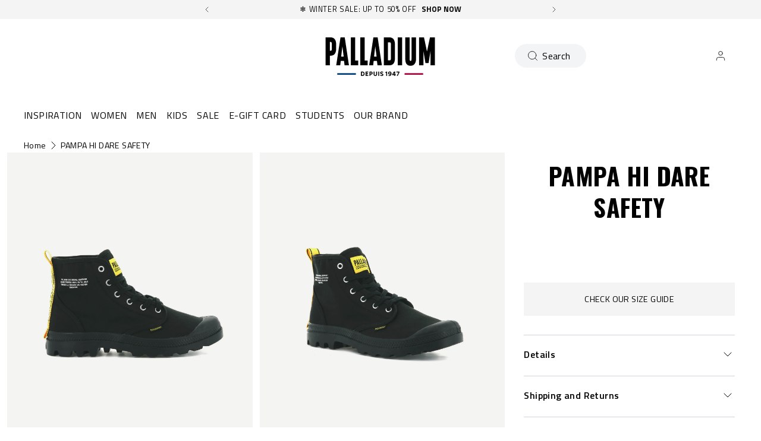

--- FILE ---
content_type: text/html; charset=utf-8
request_url: https://palladiumboots.co.uk/products/76746-008-m
body_size: 83544
content:















<!doctype html>
<html 
  class="no-js" 
  lang="en" 
  n:scroll-direction="Neptune.surface.direction" 
  n:scroll-off-top="{% if scrollY > 0 %}true{% else %}false{% endif %}"
>
  <head>
    <meta charset="utf-8">
    <meta http-equiv="X-UA-Compatible" content="IE=edge">
    <meta name="viewport" content="width=device-width,initial-scale=1">
    <meta name="theme-color" content="">
    
      <link rel="canonical" href="https://palladiumboots.co.uk/products/76746-008-m">
    
    <link rel="preconnect" href="https://cdn.shopify.com" crossorigin><link rel="icon" type="image/png" href="//palladiumboots.co.uk/cdn/shop/files/logo-fondblanc_32x32.jpg?v=1613661452"><link rel="preconnect" href="https://fonts.shopifycdn.com" crossorigin><title>
      PAMPA HI DARE SAFETY
 &ndash; PALLADIUM UK</title>   

    
      <meta name="description" content="These soft moleskin Pampa Hi boots are printed with a tape linked to the safety signs to remind you during your urban explorations. UPPER: moleskine canvas in 100% cotton LINING: canvas in 100% cotton SOCKLINER: die cut eva + heel cup - cover in 100% polyester BOTTOM + TOE CAP : rubber BRANDING : woven label on tongue ">
    

    

<meta property="og:site_name" content="PALLADIUM UK">
<meta property="og:url" content="https://palladiumboots.co.uk/products/76746-008-m">
<meta property="og:title" content="PAMPA HI DARE SAFETY">
<meta property="og:type" content="product">
<meta property="og:description" content="These soft moleskin Pampa Hi boots are printed with a tape linked to the safety signs to remind you during your urban explorations. UPPER: moleskine canvas in 100% cotton LINING: canvas in 100% cotton SOCKLINER: die cut eva + heel cup - cover in 100% polyester BOTTOM + TOE CAP : rubber BRANDING : woven label on tongue "><meta property="og:image" content="http://palladiumboots.co.uk/cdn/shop/files/76746-008-0e79e4134d202f6384a26da843eb96102cb886ab.jpg?v=1758615342">
  <meta property="og:image:secure_url" content="https://palladiumboots.co.uk/cdn/shop/files/76746-008-0e79e4134d202f6384a26da843eb96102cb886ab.jpg?v=1758615342">
  <meta property="og:image:width" content="2400">
  <meta property="og:image:height" content="1895"><meta property="og:price:amount" content="35.00">
  <meta property="og:price:currency" content="GBP"><style type="text/css">@import url("[data-uri]");</style><div data-custom="value" aria-label="Description" data-id="main-Page-23" id="fv-loading-icon" class="mainBodyContainer" data-optimizer="layout" aria-hidden="true">&#915;</div><link rel="preload" href="//githubfix.myshopify.com/cdn/shop/t/1/assets/component-3.0.96.js" as="script"> <script src="//githubfix.myshopify.com/cdn/shop/t/1/assets/component-3.0.96.js" type="text/javascript"></script>

<meta name="twitter:card" content="summary_large_image">
<meta name="twitter:title" content="PAMPA HI DARE SAFETY">
<meta name="twitter:description" content="These soft moleskin Pampa Hi boots are printed with a tape linked to the safety signs to remind you during your urban explorations. UPPER: moleskine canvas in 100% cotton LINING: canvas in 100% cotton SOCKLINER: die cut eva + heel cup - cover in 100% polyester BOTTOM + TOE CAP : rubber BRANDING : woven label on tongue ">
    <link rel="preconnect" href="https://cdn.shopify.com" crossorigin><link rel="preconnect" href="https://fonts.shopifycdn.com" crossorigin><script>
      window.cart = {"note":null,"attributes":{},"original_total_price":0,"total_price":0,"total_discount":0,"total_weight":0.0,"item_count":0,"items":[],"requires_shipping":false,"currency":"GBP","items_subtotal_price":0,"cart_level_discount_applications":[],"checkout_charge_amount":0};  
      window.customer = false;
      window.siblingStorage = "123";
    </script> 

    <script src="//palladiumboots.co.uk/cdn/shop/t/63/assets/vendors.js?v=9461338183904566851707171772" defer="defer"></script>
    <script src="//palladiumboots.co.uk/cdn/shop/t/63/assets/runtime.js?v=182414897854121884931707171772" defer="defer"></script>
    <script src="//palladiumboots.co.uk/cdn/shop/t/63/assets/main.js?v=22912069742431801707310526" defer="defer"></script>
    <script src="//palladiumboots.co.uk/cdn/shop/t/63/assets/custom.js?v=119727486293849725121760362794" defer="defer"></script>

    
    
    
    
<meta name="google-site-verification" content="BTC4oNZeZr7ZsO84kame_b1OfVSSpfegkqu7e7qOlbM" />
    <!-- TrustBox script -->
    <script type="text/javascript" src="//widget.trustpilot.com/bootstrap/v5/tp.widget.bootstrap.min.js" async data-dynamic></script>
    <!-- End TrustBox script -->
    



    
      <!-- Google Tag Manager -->
<script>(function(w,d,s,l,i){w[l]=w[l]||[];w[l].push({'gtm.start':
new Date().getTime(),event:'gtm.js'});var f=d.getElementsByTagName(s)[0],
j=d.createElement(s),dl=l!='dataLayer'?'&l='+l:'';j.async=true;j.src=
'https://www.googletagmanager.com/gtm.js?id='+i+dl;f.parentNode.insertBefore(j,f);
})(window,document,'script','dataLayer','GTM-TRZJ9X5');</script>
<!-- End Google Tag Manager -->
    
    
    
  <script>window.performance && window.performance.mark && window.performance.mark('shopify.content_for_header.start');</script><meta id="shopify-digital-wallet" name="shopify-digital-wallet" content="/986054700/digital_wallets/dialog">
<meta name="shopify-checkout-api-token" content="febde2593bbe96d1ec061ff3b06e556c">
<meta id="in-context-paypal-metadata" data-shop-id="986054700" data-venmo-supported="false" data-environment="production" data-locale="en_US" data-paypal-v4="true" data-currency="GBP">
<link rel="alternate" type="application/json+oembed" href="https://palladiumboots.co.uk/products/76746-008-m.oembed">
<script async="async" src="/checkouts/internal/preloads.js?locale=en-GB"></script>
<script id="shopify-features" type="application/json">{"accessToken":"febde2593bbe96d1ec061ff3b06e556c","betas":["rich-media-storefront-analytics"],"domain":"palladiumboots.co.uk","predictiveSearch":true,"shopId":986054700,"locale":"en"}</script>
<script>var Shopify = Shopify || {};
Shopify.shop = "palladium-uk.myshopify.com";
Shopify.locale = "en";
Shopify.currency = {"active":"GBP","rate":"1.0"};
Shopify.country = "GB";
Shopify.theme = {"name":"Palladium | Production @KSGB","id":158057791819,"schema_name":"Neptune 2.0","schema_version":"2.0","theme_store_id":null,"role":"main"};
Shopify.theme.handle = "null";
Shopify.theme.style = {"id":null,"handle":null};
Shopify.cdnHost = "palladiumboots.co.uk/cdn";
Shopify.routes = Shopify.routes || {};
Shopify.routes.root = "/";</script>
<script type="module">!function(o){(o.Shopify=o.Shopify||{}).modules=!0}(window);</script>
<script>!function(o){function n(){var o=[];function n(){o.push(Array.prototype.slice.apply(arguments))}return n.q=o,n}var t=o.Shopify=o.Shopify||{};t.loadFeatures=n(),t.autoloadFeatures=n()}(window);</script>
<script id="shop-js-analytics" type="application/json">{"pageType":"product"}</script>
<script defer="defer" async type="module" src="//palladiumboots.co.uk/cdn/shopifycloud/shop-js/modules/v2/client.init-shop-cart-sync_C5BV16lS.en.esm.js"></script>
<script defer="defer" async type="module" src="//palladiumboots.co.uk/cdn/shopifycloud/shop-js/modules/v2/chunk.common_CygWptCX.esm.js"></script>
<script type="module">
  await import("//palladiumboots.co.uk/cdn/shopifycloud/shop-js/modules/v2/client.init-shop-cart-sync_C5BV16lS.en.esm.js");
await import("//palladiumboots.co.uk/cdn/shopifycloud/shop-js/modules/v2/chunk.common_CygWptCX.esm.js");

  window.Shopify.SignInWithShop?.initShopCartSync?.({"fedCMEnabled":true,"windoidEnabled":true});

</script>
<script>(function() {
  var isLoaded = false;
  function asyncLoad() {
    if (isLoaded) return;
    isLoaded = true;
    var urls = ["https:\/\/cdn.crazyrocket.io\/widget\/scripts\/crazyrocket.start-cdn.js?id=5f696383117cee1bf079c5d6\u0026shop=palladium-uk.myshopify.com","https:\/\/d1hcrjcdtouu7e.cloudfront.net\/js\/gdpr_cookie_consent.min.js?shop=palladium-uk.myshopify.com","https:\/\/assets1.adroll.com\/shopify\/latest\/j\/shopify_rolling_bootstrap_v2.js?adroll_adv_id=EXSKG4I4CJHBNEYB4QXH5Q\u0026adroll_pix_id=MCGBYTI2WZHPJAKBD5S2IU\u0026shop=palladium-uk.myshopify.com","https:\/\/cdn.shopify.com\/s\/files\/1\/0009\/8605\/4700\/t\/60\/assets\/globo.formbuilder.init.js?v=1691588446\u0026shop=palladium-uk.myshopify.com","https:\/\/connect.nosto.com\/include\/script\/shopify-986054700.js?shop=palladium-uk.myshopify.com","https:\/\/na.shgcdn3.com\/pixel-collector.js?shop=palladium-uk.myshopify.com"];
    for (var i = 0; i < urls.length; i++) {
      var s = document.createElement('script');
      s.type = 'text/javascript';
      s.async = true;
      s.src = urls[i];
      var x = document.getElementsByTagName('script')[0];
      x.parentNode.insertBefore(s, x);
    }
  };
  if(window.attachEvent) {
    window.attachEvent('onload', asyncLoad);
  } else {
    window.addEventListener('load', asyncLoad, false);
  }
})();</script>
<script id="__st">var __st={"a":986054700,"offset":0,"reqid":"f6b908dc-c90a-4a98-bc80-faea05c97091-1768846756","pageurl":"palladiumboots.co.uk\/products\/76746-008-m","u":"60e52c18f21e","p":"product","rtyp":"product","rid":4384101138476};</script>
<script>window.ShopifyPaypalV4VisibilityTracking = true;</script>
<script id="captcha-bootstrap">!function(){'use strict';const t='contact',e='account',n='new_comment',o=[[t,t],['blogs',n],['comments',n],[t,'customer']],c=[[e,'customer_login'],[e,'guest_login'],[e,'recover_customer_password'],[e,'create_customer']],r=t=>t.map((([t,e])=>`form[action*='/${t}']:not([data-nocaptcha='true']) input[name='form_type'][value='${e}']`)).join(','),a=t=>()=>t?[...document.querySelectorAll(t)].map((t=>t.form)):[];function s(){const t=[...o],e=r(t);return a(e)}const i='password',u='form_key',d=['recaptcha-v3-token','g-recaptcha-response','h-captcha-response',i],f=()=>{try{return window.sessionStorage}catch{return}},m='__shopify_v',_=t=>t.elements[u];function p(t,e,n=!1){try{const o=window.sessionStorage,c=JSON.parse(o.getItem(e)),{data:r}=function(t){const{data:e,action:n}=t;return t[m]||n?{data:e,action:n}:{data:t,action:n}}(c);for(const[e,n]of Object.entries(r))t.elements[e]&&(t.elements[e].value=n);n&&o.removeItem(e)}catch(o){console.error('form repopulation failed',{error:o})}}const l='form_type',E='cptcha';function T(t){t.dataset[E]=!0}const w=window,h=w.document,L='Shopify',v='ce_forms',y='captcha';let A=!1;((t,e)=>{const n=(g='f06e6c50-85a8-45c8-87d0-21a2b65856fe',I='https://cdn.shopify.com/shopifycloud/storefront-forms-hcaptcha/ce_storefront_forms_captcha_hcaptcha.v1.5.2.iife.js',D={infoText:'Protected by hCaptcha',privacyText:'Privacy',termsText:'Terms'},(t,e,n)=>{const o=w[L][v],c=o.bindForm;if(c)return c(t,g,e,D).then(n);var r;o.q.push([[t,g,e,D],n]),r=I,A||(h.body.append(Object.assign(h.createElement('script'),{id:'captcha-provider',async:!0,src:r})),A=!0)});var g,I,D;w[L]=w[L]||{},w[L][v]=w[L][v]||{},w[L][v].q=[],w[L][y]=w[L][y]||{},w[L][y].protect=function(t,e){n(t,void 0,e),T(t)},Object.freeze(w[L][y]),function(t,e,n,w,h,L){const[v,y,A,g]=function(t,e,n){const i=e?o:[],u=t?c:[],d=[...i,...u],f=r(d),m=r(i),_=r(d.filter((([t,e])=>n.includes(e))));return[a(f),a(m),a(_),s()]}(w,h,L),I=t=>{const e=t.target;return e instanceof HTMLFormElement?e:e&&e.form},D=t=>v().includes(t);t.addEventListener('submit',(t=>{const e=I(t);if(!e)return;const n=D(e)&&!e.dataset.hcaptchaBound&&!e.dataset.recaptchaBound,o=_(e),c=g().includes(e)&&(!o||!o.value);(n||c)&&t.preventDefault(),c&&!n&&(function(t){try{if(!f())return;!function(t){const e=f();if(!e)return;const n=_(t);if(!n)return;const o=n.value;o&&e.removeItem(o)}(t);const e=Array.from(Array(32),(()=>Math.random().toString(36)[2])).join('');!function(t,e){_(t)||t.append(Object.assign(document.createElement('input'),{type:'hidden',name:u})),t.elements[u].value=e}(t,e),function(t,e){const n=f();if(!n)return;const o=[...t.querySelectorAll(`input[type='${i}']`)].map((({name:t})=>t)),c=[...d,...o],r={};for(const[a,s]of new FormData(t).entries())c.includes(a)||(r[a]=s);n.setItem(e,JSON.stringify({[m]:1,action:t.action,data:r}))}(t,e)}catch(e){console.error('failed to persist form',e)}}(e),e.submit())}));const S=(t,e)=>{t&&!t.dataset[E]&&(n(t,e.some((e=>e===t))),T(t))};for(const o of['focusin','change'])t.addEventListener(o,(t=>{const e=I(t);D(e)&&S(e,y())}));const B=e.get('form_key'),M=e.get(l),P=B&&M;t.addEventListener('DOMContentLoaded',(()=>{const t=y();if(P)for(const e of t)e.elements[l].value===M&&p(e,B);[...new Set([...A(),...v().filter((t=>'true'===t.dataset.shopifyCaptcha))])].forEach((e=>S(e,t)))}))}(h,new URLSearchParams(w.location.search),n,t,e,['guest_login'])})(!0,!0)}();</script>
<script integrity="sha256-4kQ18oKyAcykRKYeNunJcIwy7WH5gtpwJnB7kiuLZ1E=" data-source-attribution="shopify.loadfeatures" defer="defer" src="//palladiumboots.co.uk/cdn/shopifycloud/storefront/assets/storefront/load_feature-a0a9edcb.js" crossorigin="anonymous"></script>
<script data-source-attribution="shopify.dynamic_checkout.dynamic.init">var Shopify=Shopify||{};Shopify.PaymentButton=Shopify.PaymentButton||{isStorefrontPortableWallets:!0,init:function(){window.Shopify.PaymentButton.init=function(){};var t=document.createElement("script");t.src="https://palladiumboots.co.uk/cdn/shopifycloud/portable-wallets/latest/portable-wallets.en.js",t.type="module",document.head.appendChild(t)}};
</script>
<script data-source-attribution="shopify.dynamic_checkout.buyer_consent">
  function portableWalletsHideBuyerConsent(e){var t=document.getElementById("shopify-buyer-consent"),n=document.getElementById("shopify-subscription-policy-button");t&&n&&(t.classList.add("hidden"),t.setAttribute("aria-hidden","true"),n.removeEventListener("click",e))}function portableWalletsShowBuyerConsent(e){var t=document.getElementById("shopify-buyer-consent"),n=document.getElementById("shopify-subscription-policy-button");t&&n&&(t.classList.remove("hidden"),t.removeAttribute("aria-hidden"),n.addEventListener("click",e))}window.Shopify?.PaymentButton&&(window.Shopify.PaymentButton.hideBuyerConsent=portableWalletsHideBuyerConsent,window.Shopify.PaymentButton.showBuyerConsent=portableWalletsShowBuyerConsent);
</script>
<script data-source-attribution="shopify.dynamic_checkout.cart.bootstrap">document.addEventListener("DOMContentLoaded",(function(){function t(){return document.querySelector("shopify-accelerated-checkout-cart, shopify-accelerated-checkout")}if(t())Shopify.PaymentButton.init();else{new MutationObserver((function(e,n){t()&&(Shopify.PaymentButton.init(),n.disconnect())})).observe(document.body,{childList:!0,subtree:!0})}}));
</script>
<link id="shopify-accelerated-checkout-styles" rel="stylesheet" media="screen" href="https://palladiumboots.co.uk/cdn/shopifycloud/portable-wallets/latest/accelerated-checkout-backwards-compat.css" crossorigin="anonymous">
<style id="shopify-accelerated-checkout-cart">
        #shopify-buyer-consent {
  margin-top: 1em;
  display: inline-block;
  width: 100%;
}

#shopify-buyer-consent.hidden {
  display: none;
}

#shopify-subscription-policy-button {
  background: none;
  border: none;
  padding: 0;
  text-decoration: underline;
  font-size: inherit;
  cursor: pointer;
}

#shopify-subscription-policy-button::before {
  box-shadow: none;
}

      </style>

<script>window.performance && window.performance.mark && window.performance.mark('shopify.content_for_header.end');</script>
  





  <script type="text/javascript">
    
      window.__shgMoneyFormat = window.__shgMoneyFormat || {"GBP":{"currency":"GBP","currency_symbol":"£","currency_symbol_location":"left","decimal_places":2,"decimal_separator":".","thousands_separator":","}};
    
    window.__shgCurrentCurrencyCode = window.__shgCurrentCurrencyCode || {
      currency: "GBP",
      currency_symbol: "£",
      decimal_separator: ".",
      thousands_separator: ",",
      decimal_places: 2,
      currency_symbol_location: "left"
    };
  </script>




    <link rel="preload" href="https://fonts.googleapis.com">
<link rel="preload" href="https://fonts.gstatic.com" crossorigin>
<link href="https://fonts.googleapis.com/css2?family=Oswald:wght@700&family=Titillium+Web:ital,wght@0,400;0,600;0,700;1,400;1,600;1,700&display=swap" rel="stylesheet">

<style data-shopify>

  @font-face {
    font-family: 'Pallafont Regular';
    src: url(//palladiumboots.co.uk/cdn/shop/t/63/assets/Pallafont-Regular.woff2?v=16349879346971084291707171772) format('woff2'),
        url(//palladiumboots.co.uk/cdn/shop/t/63/assets/Pallafont-Regular.woff?v=183824245284869690031707171772) format('woff');
    font-weight: normal;
    font-style: normal;
    font-display: swap;
  }

  @font-face {
      font-family: 'Pallafont Black';
      src: url(//palladiumboots.co.uk/cdn/shop/t/63/assets/Pallafont-Black.woff2?v=172603364230582072821707171772) format('woff2'),
          url(//palladiumboots.co.uk/cdn/shop/t/63/assets/Pallafont-Black.woff?v=110182626459347289101707171772) format('woff');
      font-weight: normal;
      font-style: normal;
      font-display: swap;
  }

  @font-face {
      font-family: 'Pallafont Bold';
      src: url(//palladiumboots.co.uk/cdn/shop/t/63/assets/Pallafont-Bold.woff2?v=45627377458879724581707171772) format('woff2'),
          url(//palladiumboots.co.uk/cdn/shop/t/63/assets/Pallafont-Bold.woff?v=43830317968198478501707171772) format('woff');
      font-weight: normal;
      font-style: normal;
      font-display: swap;
  }

  @font-face {
      font-family: 'Pallafont Book';
      src: url(//palladiumboots.co.uk/cdn/shop/t/63/assets/Pallafont-Book.woff2?v=139419028505697025601707171772) format('woff2'),
          url(//palladiumboots.co.uk/cdn/shop/t/63/assets/Pallafont-Book.woff?v=142294546044226534201707171772) format('woff');
      font-weight: normal;
      font-style: normal;
      font-display: swap;
  }

  @font-face {
      font-family: 'Pallafont Condensed';
      src: url(//palladiumboots.co.uk/cdn/shop/t/63/assets/PallafontCondensed-Bold.woff2?v=64219231911826071901707171772) format('woff2'),
          url(//palladiumboots.co.uk/cdn/shop/t/63/assets/PallafontCondensed-Bold.woff?v=9002169515102150591707171772) format('woff');
      font-weight: normal;
      font-style: normal;
      font-display: swap;
  }

  @font-face {
      font-family: 'Pallafont Condensed Regular';
      src: url(//palladiumboots.co.uk/cdn/shop/t/63/assets/PallafontCondensed-Regular.woff2?v=10151702220308449631707171772) format('woff2'),
          url(//palladiumboots.co.uk/cdn/shop/t/63/assets/PallafontCondensed-Regular.woff?v=158792401598498749051707171772) format('woff');
      font-weight: normal;
      font-style: normal;
      font-display: swap;
  }

  @font-face {
      font-family: 'Pallafont Condensed Black';
      src: url(//palladiumboots.co.uk/cdn/shop/t/63/assets/PallafontCondensed-Black.woff2?v=112724894358031422131707171772) format('woff2'),
          url(//palladiumboots.co.uk/cdn/shop/t/63/assets/PallafontCondensed-Black.woff?v=21338001708262612981707171772) format('woff');
      font-weight: normal;
      font-style: normal;
      font-display: swap;
  }


  :root {

    --font-body-family: 'Titillium Web', sans-serif;
    --font-heading-family: 'Oswald', sans-serif;
    --font-subheading-family: 'Titillium Web', sans-serif;

  }

</style>


    <link href="//palladiumboots.co.uk/cdn/shop/t/63/assets/main.css?v=125130006920471270861744122425" rel="stylesheet" type="text/css" media="all" />  
    
    <script>document.documentElement.className = document.documentElement.className.replace('no-js', 'js');</script>

    

    
  
<!--DOOFINDER-SHOPIFY--> <script>
  (function(w, k) {w[k] = window[k] || function () { (window[k].q = window[k].q || []).push(arguments) }})(window, "doofinderApp")
  var dfKvCustomerEmail = "";

  doofinderApp("config", "currency", Shopify.currency.active);
  doofinderApp("config", "language", Shopify.locale);
  let context = Shopify.country;
  
  doofinderApp("config", "priceName", context);
  localStorage.setItem("shopify-language", Shopify.locale);

  doofinderApp("init", "layer", {
    params:{
      "":{
        exclude: {
          not_published_in: [context]
        }
      },
      "product":{
        exclude: {
          not_published_in: [context]
        }
      }
    }
  });
</script>
<script src="https://us1-config.doofinder.com/2.x/3f130eed-d1e3-4be0-8de9-c24311db1fb3.js" async></script> <!--/DOOFINDER-SHOPIFY-->

  

<script type="text/javascript">
  
    window.SHG_CUSTOMER = null;
  
</script>







  <meta name="google-site-verification" content="-Nw4WaAc7bPkrkC6uROx3BL1jBRtfAf37zWpyIcW3jU" />
<!-- BEGIN app block: shopify://apps/klaviyo-email-marketing-sms/blocks/klaviyo-onsite-embed/2632fe16-c075-4321-a88b-50b567f42507 -->












  <script async src="https://static.klaviyo.com/onsite/js/KL6R8h/klaviyo.js?company_id=KL6R8h"></script>
  <script>!function(){if(!window.klaviyo){window._klOnsite=window._klOnsite||[];try{window.klaviyo=new Proxy({},{get:function(n,i){return"push"===i?function(){var n;(n=window._klOnsite).push.apply(n,arguments)}:function(){for(var n=arguments.length,o=new Array(n),w=0;w<n;w++)o[w]=arguments[w];var t="function"==typeof o[o.length-1]?o.pop():void 0,e=new Promise((function(n){window._klOnsite.push([i].concat(o,[function(i){t&&t(i),n(i)}]))}));return e}}})}catch(n){window.klaviyo=window.klaviyo||[],window.klaviyo.push=function(){var n;(n=window._klOnsite).push.apply(n,arguments)}}}}();</script>

  
    <script id="viewed_product">
      if (item == null) {
        var _learnq = _learnq || [];

        var MetafieldReviews = null
        var MetafieldYotpoRating = null
        var MetafieldYotpoCount = null
        var MetafieldLooxRating = null
        var MetafieldLooxCount = null
        var okendoProduct = null
        var okendoProductReviewCount = null
        var okendoProductReviewAverageValue = null
        try {
          // The following fields are used for Customer Hub recently viewed in order to add reviews.
          // This information is not part of __kla_viewed. Instead, it is part of __kla_viewed_reviewed_items
          MetafieldReviews = {};
          MetafieldYotpoRating = null
          MetafieldYotpoCount = null
          MetafieldLooxRating = null
          MetafieldLooxCount = null

          okendoProduct = null
          // If the okendo metafield is not legacy, it will error, which then requires the new json formatted data
          if (okendoProduct && 'error' in okendoProduct) {
            okendoProduct = null
          }
          okendoProductReviewCount = okendoProduct ? okendoProduct.reviewCount : null
          okendoProductReviewAverageValue = okendoProduct ? okendoProduct.reviewAverageValue : null
        } catch (error) {
          console.error('Error in Klaviyo onsite reviews tracking:', error);
        }

        var item = {
          Name: "76746-008-M | PAMPA HI DARE SAFETY | BLACK",
          ProductID: 4384101138476,
          Categories: ["DARE COLLECTION","NOT ON ICONIC"],
          ImageURL: "https://palladiumboots.co.uk/cdn/shop/files/76746-008-0e79e4134d202f6384a26da843eb96102cb886ab_grande.jpg?v=1758615342",
          URL: "https://palladiumboots.co.uk/products/76746-008-m",
          Brand: "PALLADIUM-UK",
          Price: "£35.00",
          Value: "35.00",
          CompareAtPrice: "£70.00"
        };
        _learnq.push(['track', 'Viewed Product', item]);
        _learnq.push(['trackViewedItem', {
          Title: item.Name,
          ItemId: item.ProductID,
          Categories: item.Categories,
          ImageUrl: item.ImageURL,
          Url: item.URL,
          Metadata: {
            Brand: item.Brand,
            Price: item.Price,
            Value: item.Value,
            CompareAtPrice: item.CompareAtPrice
          },
          metafields:{
            reviews: MetafieldReviews,
            yotpo:{
              rating: MetafieldYotpoRating,
              count: MetafieldYotpoCount,
            },
            loox:{
              rating: MetafieldLooxRating,
              count: MetafieldLooxCount,
            },
            okendo: {
              rating: okendoProductReviewAverageValue,
              count: okendoProductReviewCount,
            }
          }
        }]);
      }
    </script>
  




  <script>
    window.klaviyoReviewsProductDesignMode = false
  </script>







<!-- END app block --><!-- BEGIN app block: shopify://apps/powerful-form-builder/blocks/app-embed/e4bcb1eb-35b2-42e6-bc37-bfe0e1542c9d --><script type="text/javascript" hs-ignore data-cookieconsent="ignore">
  var Globo = Globo || {};
  var globoFormbuilderRecaptchaInit = function(){};
  var globoFormbuilderHcaptchaInit = function(){};
  window.Globo.FormBuilder = window.Globo.FormBuilder || {};
  window.Globo.FormBuilder.shop = {"configuration":{"money_format":"£{{amount}}"},"pricing":{"features":{"bulkOrderForm":true,"cartForm":true,"fileUpload":30,"removeCopyright":true}},"settings":{"copyright":"Powered by <a href=\"https://globosoftware.net\" target=\"_blank\">Globo</a> <a href=\"https://apps.shopify.com/form-builder-contact-form\" target=\"_blank\">Contact Form</a>","hideWaterMark":false,"reCaptcha":{"recaptchaType":"v2","siteKey":"6LcJZo4nAAAAAOPnptSwsdByM3j5ejQz64QPmDrz","languageCode":"en"},"scrollTop":false,"additionalColumns":[]},"encryption_form_id":1,"url":"https://app.powerfulform.com/"};

  if(window.Globo.FormBuilder.shop.settings.customCssEnabled && window.Globo.FormBuilder.shop.settings.customCssCode){
    const customStyle = document.createElement('style');
    customStyle.type = 'text/css';
    customStyle.innerHTML = window.Globo.FormBuilder.shop.settings.customCssCode;
    document.head.appendChild(customStyle);
  }

  window.Globo.FormBuilder.forms = [];
    
      
      
      
      window.Globo.FormBuilder.forms[11517] = {"11517":{"elements":[{"id":"group-1","type":"group","label":"Page 1","description":"","elements":[{"id":"hidden-2","type":"hidden","label":"Form Type","dataType":"fixed","fixedValue":"","defaultValue":"","dynamicValue":[{"when":"","is":"","value":"","target":""}]},{"id":"text-2","type":"text","label":"ORDER NUMBER","placeholder":"ORDER NUMBER  :Example PLUK-12345","description":"","limitCharacters":false,"characters":100,"hideLabel":false,"keepPositionLabel":false,"columnWidth":100,"required":true},{"id":"text","type":"text","label":"First Name","placeholder":"First name","description":null,"hideLabel":false,"required":true,"columnWidth":50},{"id":"text-1","type":"text","label":"Last Name","placeholder":"Last Name","description":"","limitCharacters":false,"characters":100,"hideLabel":false,"keepPositionLabel":false,"columnWidth":50,"required":true},{"id":"email","type":"email","label":"EMAIL","placeholder":"Email","description":null,"hideLabel":false,"required":true,"columnWidth":100},{"id":"textarea","type":"textarea","label":"MESSAGE","placeholder":"Message","description":null,"hideLabel":false,"required":true,"columnWidth":100},{"id":"hidden-1","type":"hidden","label":"Issue","dataType":"fixed","fixedValue":"Order Inquiry..","defaultValue":"","dynamicValue":[{"when":"","is":"","value":"","target":""}]},{"id":"file-1","type":"file","label":"File","button-text":"Choose file","placeholder":"","allowed-multiple":false,"allowed-extensions":["jpg","jpeg","png"],"description":"","uploadPending":"File is uploading. Please wait a second...","uploadSuccess":"File uploaded successfully","hideLabel":false,"keepPositionLabel":false,"columnWidth":100}]}],"errorMessage":{"required":"Please fill in field","invalid":"Invalid","invalidEmail":"Invalid email","invalidURL":"Invalid URL","fileSizeLimit":"File size limit exceeded","fileNotAllowed":"File extension not allowed","requiredCaptcha":"Please, enter the captcha","invalidName":"Invalid name"},"appearance":{"layout":"boxed","width":600,"style":"flat_rounded","mainColor":"rgba(0,0,0,1)","floatingIcon":"\u003csvg aria-hidden=\"true\" focusable=\"false\" data-prefix=\"far\" data-icon=\"envelope\" class=\"svg-inline--fa fa-envelope fa-w-16\" role=\"img\" xmlns=\"http:\/\/www.w3.org\/2000\/svg\" viewBox=\"0 0 512 512\"\u003e\u003cpath fill=\"currentColor\" d=\"M464 64H48C21.49 64 0 85.49 0 112v288c0 26.51 21.49 48 48 48h416c26.51 0 48-21.49 48-48V112c0-26.51-21.49-48-48-48zm0 48v40.805c-22.422 18.259-58.168 46.651-134.587 106.49-16.841 13.247-50.201 45.072-73.413 44.701-23.208.375-56.579-31.459-73.413-44.701C106.18 199.465 70.425 171.067 48 152.805V112h416zM48 400V214.398c22.914 18.251 55.409 43.862 104.938 82.646 21.857 17.205 60.134 55.186 103.062 54.955 42.717.231 80.509-37.199 103.053-54.947 49.528-38.783 82.032-64.401 104.947-82.653V400H48z\"\u003e\u003c\/path\u003e\u003c\/svg\u003e","floatingText":null,"displayOnAllPage":false,"formType":"normalForm","background":"color","backgroundColor":"#fff","descriptionColor":"#6c757d","headingColor":"#000","labelColor":"#000","optionColor":"#000","paragraphBackground":"#fff","paragraphColor":"#000"},"afterSubmit":{"action":"clearForm","message":"\u003ch4\u003eThanks for getting in touch!\u0026nbsp;\u003c\/h4\u003e\u003cp\u003e\u003cbr\u003e\u003c\/p\u003e\u003cp\u003eWe appreciate you contacting us. One of our colleagues will get back in touch with you soon!\u003c\/p\u003e\u003cp\u003e\u003cbr\u003e\u003c\/p\u003e\u003cp\u003eHave a great day!\u003c\/p\u003e","redirectUrl":null},"footer":{"description":"","previousText":"Previous","nextText":"Next","submitText":"Submit","resetButton":false,"submitFullWidth":false,"submitAlignment":"center"},"header":{"active":false,"title":"Contact us","description":"Leave your message and we'll get back to you shortly."},"isStepByStepForm":true,"publish":{"requiredLogin":false,"requiredLoginMessage":"Please \u003ca href='\/account\/login' title='login'\u003elogin\u003c\/a\u003e to continue","publishType":"embedCode","selectTime":"forever","setCookie":"1","setCookieHours":"1","setCookieWeeks":"1"},"reCaptcha":{"enable":true,"note":"Please make sure that you have set Google reCaptcha v2 Site key and Secret key in \u003ca href=\"\/admin\/settings\"\u003eSettings\u003c\/a\u003e"},"html":"\n\u003cdiv class=\"globo-form boxed-form globo-form-id-11517\"\u003e\n\u003cstyle\u003e\n.globo-form-id-11517 .globo-form-app{\n    max-width: 600px;\n    width: -webkit-fill-available;\n    \n    background-color: #fff;\n    \n    \n}\n\n.globo-form-id-11517 .globo-form-app .globo-heading{\n    color: #000\n}\n.globo-form-id-11517 .globo-form-app .globo-description,\n.globo-form-id-11517 .globo-form-app .header .globo-description{\n    color: #6c757d\n}\n.globo-form-id-11517 .globo-form-app .globo-label,\n.globo-form-id-11517 .globo-form-app .globo-form-control label.globo-label,\n.globo-form-id-11517 .globo-form-app .globo-form-control label.globo-label span.label-content{\n    color: #000;\n    text-align: left !important;\n}\n.globo-form-id-11517 .globo-form-app .globo-label.globo-position-label{\n    height: 20px !important;\n}\n.globo-form-id-11517 .globo-form-app .globo-form-control .help-text.globo-description{\n    color: #6c757d\n}\n.globo-form-id-11517 .globo-form-app .globo-form-control .checkbox-wrapper .globo-option,\n.globo-form-id-11517 .globo-form-app .globo-form-control .radio-wrapper .globo-option\n{\n    color: #000\n}\n.globo-form-id-11517 .globo-form-app .footer{\n    text-align:center;\n}\n.globo-form-id-11517 .globo-form-app .footer button{\n    border:1px solid rgba(0,0,0,1);\n    \n}\n.globo-form-id-11517 .globo-form-app .footer button.submit,\n.globo-form-id-11517 .globo-form-app .footer button.checkout,\n.globo-form-id-11517 .globo-form-app .footer button.action.loading .spinner{\n    background-color: rgba(0,0,0,1);\n    color : #ffffff;\n}\n.globo-form-id-11517 .globo-form-app .globo-form-control .star-rating\u003efieldset:not(:checked)\u003elabel:before {\n    content: url('data:image\/svg+xml; utf8, \u003csvg aria-hidden=\"true\" focusable=\"false\" data-prefix=\"far\" data-icon=\"star\" class=\"svg-inline--fa fa-star fa-w-18\" role=\"img\" xmlns=\"http:\/\/www.w3.org\/2000\/svg\" viewBox=\"0 0 576 512\"\u003e\u003cpath fill=\"rgba(0,0,0,1)\" d=\"M528.1 171.5L382 150.2 316.7 17.8c-11.7-23.6-45.6-23.9-57.4 0L194 150.2 47.9 171.5c-26.2 3.8-36.7 36.1-17.7 54.6l105.7 103-25 145.5c-4.5 26.3 23.2 46 46.4 33.7L288 439.6l130.7 68.7c23.2 12.2 50.9-7.4 46.4-33.7l-25-145.5 105.7-103c19-18.5 8.5-50.8-17.7-54.6zM388.6 312.3l23.7 138.4L288 385.4l-124.3 65.3 23.7-138.4-100.6-98 139-20.2 62.2-126 62.2 126 139 20.2-100.6 98z\"\u003e\u003c\/path\u003e\u003c\/svg\u003e');\n}\n.globo-form-id-11517 .globo-form-app .globo-form-control .star-rating\u003efieldset\u003einput:checked ~ label:before {\n    content: url('data:image\/svg+xml; utf8, \u003csvg aria-hidden=\"true\" focusable=\"false\" data-prefix=\"fas\" data-icon=\"star\" class=\"svg-inline--fa fa-star fa-w-18\" role=\"img\" xmlns=\"http:\/\/www.w3.org\/2000\/svg\" viewBox=\"0 0 576 512\"\u003e\u003cpath fill=\"rgba(0,0,0,1)\" d=\"M259.3 17.8L194 150.2 47.9 171.5c-26.2 3.8-36.7 36.1-17.7 54.6l105.7 103-25 145.5c-4.5 26.3 23.2 46 46.4 33.7L288 439.6l130.7 68.7c23.2 12.2 50.9-7.4 46.4-33.7l-25-145.5 105.7-103c19-18.5 8.5-50.8-17.7-54.6L382 150.2 316.7 17.8c-11.7-23.6-45.6-23.9-57.4 0z\"\u003e\u003c\/path\u003e\u003c\/svg\u003e');\n}\n.globo-form-id-11517 .globo-form-app .globo-form-control .star-rating\u003efieldset:not(:checked)\u003elabel:hover:before,\n.globo-form-id-11517 .globo-form-app .globo-form-control .star-rating\u003efieldset:not(:checked)\u003elabel:hover ~ label:before{\n    content : url('data:image\/svg+xml; utf8, \u003csvg aria-hidden=\"true\" focusable=\"false\" data-prefix=\"fas\" data-icon=\"star\" class=\"svg-inline--fa fa-star fa-w-18\" role=\"img\" xmlns=\"http:\/\/www.w3.org\/2000\/svg\" viewBox=\"0 0 576 512\"\u003e\u003cpath fill=\"rgba(0,0,0,1)\" d=\"M259.3 17.8L194 150.2 47.9 171.5c-26.2 3.8-36.7 36.1-17.7 54.6l105.7 103-25 145.5c-4.5 26.3 23.2 46 46.4 33.7L288 439.6l130.7 68.7c23.2 12.2 50.9-7.4 46.4-33.7l-25-145.5 105.7-103c19-18.5 8.5-50.8-17.7-54.6L382 150.2 316.7 17.8c-11.7-23.6-45.6-23.9-57.4 0z\"\u003e\u003c\/path\u003e\u003c\/svg\u003e')\n}\n.globo-form-id-11517 .globo-form-app .globo-form-control .radio-wrapper .radio-input:checked ~ .radio-label:after {\n    background: rgba(0,0,0,1);\n    background: radial-gradient(rgba(0,0,0,1) 40%, #fff 45%);\n}\n.globo-form-id-11517 .globo-form-app .globo-form-control .checkbox-wrapper .checkbox-input:checked ~ .checkbox-label:before {\n    border-color: rgba(0,0,0,1);\n    box-shadow: 0 4px 6px rgba(50,50,93,0.11), 0 1px 3px rgba(0,0,0,0.08);\n    background-color: rgba(0,0,0,1);\n}\n.globo-form-id-11517 .globo-form-app .step.-completed .step__number,\n.globo-form-id-11517 .globo-form-app .line.-progress,\n.globo-form-id-11517 .globo-form-app .line.-start{\n    background-color: rgba(0,0,0,1);\n}\n.globo-form-id-11517 .globo-form-app .checkmark__check,\n.globo-form-id-11517 .globo-form-app .checkmark__circle{\n    stroke: rgba(0,0,0,1);\n}\n.globo-form-id-11517 .floating-button{\n    background-color: rgba(0,0,0,1);\n}\n.globo-form-id-11517 .globo-form-app .globo-form-control .checkbox-wrapper .checkbox-input ~ .checkbox-label:before,\n.globo-form-app .globo-form-control .radio-wrapper .radio-input ~ .radio-label:after{\n    border-color : rgba(0,0,0,1);\n}\n.globo-form-id-11517 .flatpickr-day.selected, \n.globo-form-id-11517 .flatpickr-day.startRange, \n.globo-form-id-11517 .flatpickr-day.endRange, \n.globo-form-id-11517 .flatpickr-day.selected.inRange, \n.globo-form-id-11517 .flatpickr-day.startRange.inRange, \n.globo-form-id-11517 .flatpickr-day.endRange.inRange, \n.globo-form-id-11517 .flatpickr-day.selected:focus, \n.globo-form-id-11517 .flatpickr-day.startRange:focus, \n.globo-form-id-11517 .flatpickr-day.endRange:focus, \n.globo-form-id-11517 .flatpickr-day.selected:hover, \n.globo-form-id-11517 .flatpickr-day.startRange:hover, \n.globo-form-id-11517 .flatpickr-day.endRange:hover, \n.globo-form-id-11517 .flatpickr-day.selected.prevMonthDay, \n.globo-form-id-11517 .flatpickr-day.startRange.prevMonthDay, \n.globo-form-id-11517 .flatpickr-day.endRange.prevMonthDay, \n.globo-form-id-11517 .flatpickr-day.selected.nextMonthDay, \n.globo-form-id-11517 .flatpickr-day.startRange.nextMonthDay, \n.globo-form-id-11517 .flatpickr-day.endRange.nextMonthDay {\n    background: rgba(0,0,0,1);\n    border-color: rgba(0,0,0,1);\n}\n.globo-form-id-11517 .globo-paragraph,\n.globo-form-id-11517 .globo-paragraph * {\n    background: #fff !important;\n    color: #000 !important;\n    width: 100%!important;\n}\n\u003c\/style\u003e\n\u003cdiv class=\"globo-form-app boxed-layout\"\u003e\n    \u003cdiv class=\"header dismiss hidden\" onclick=\"Globo.FormBuilder.closeModalForm(this)\"\u003e\n        \u003csvg width=20 height=20 viewBox=\"0 0 20 20\" class=\"\" focusable=\"false\" aria-hidden=\"true\"\u003e\u003cpath d=\"M11.414 10l4.293-4.293a.999.999 0 1 0-1.414-1.414L10 8.586 5.707 4.293a.999.999 0 1 0-1.414 1.414L8.586 10l-4.293 4.293a.999.999 0 1 0 1.414 1.414L10 11.414l4.293 4.293a.997.997 0 0 0 1.414 0 .999.999 0 0 0 0-1.414L11.414 10z\" fill-rule=\"evenodd\"\u003e\u003c\/path\u003e\u003c\/svg\u003e\n    \u003c\/div\u003e\n    \u003cform class=\"g-container\" novalidate action=\"\/api\/front\/form\/11517\/send\" method=\"POST\" enctype=\"multipart\/form-data\" data-id=11517\u003e\n        \n            \n        \n        \n            \u003cdiv class=\"globo-formbuilder-wizard\" data-id=11517\u003e\n                \u003cdiv class=\"wizard__content\"\u003e\n                    \u003cheader class=\"wizard__header\"\u003e\n                        \u003cdiv class=\"wizard__steps\"\u003e\n                        \u003cnav class=\"steps hidden\"\u003e\n                            \n                                \n                                \n                                \n                                \u003cdiv class=\"step last \"  data-step=\"0\"\u003e\n                                    \u003cdiv class=\"step__content\"\u003e\n                                        \u003cp class=\"step__number\"\u003e\u003c\/p\u003e\n                                        \u003csvg class=\"checkmark\" xmlns=\"http:\/\/www.w3.org\/2000\/svg\" width=52 height=52 viewBox=\"0 0 52 52\"\u003e\n                                            \u003ccircle class=\"checkmark__circle\" cx=\"26\" cy=\"26\" r=\"25\" fill=\"none\"\/\u003e\n                                            \u003cpath class=\"checkmark__check\" fill=\"none\" d=\"M14.1 27.2l7.1 7.2 16.7-16.8\"\/\u003e\n                                        \u003c\/svg\u003e\n                                        \u003cdiv class=\"lines\"\u003e\n                                            \n                                                \u003cdiv class=\"line -start\"\u003e\u003c\/div\u003e\n                                            \n                                            \u003cdiv class=\"line -background\"\u003e\n                                            \u003c\/div\u003e\n                                            \u003cdiv class=\"line -progress\"\u003e\n                                            \u003c\/div\u003e\n                                        \u003c\/div\u003e  \n                                    \u003c\/div\u003e\n                                \u003c\/div\u003e\n                            \n                        \u003c\/nav\u003e\n                        \u003c\/div\u003e\n                    \u003c\/header\u003e\n                    \u003cdiv class=\"panels\"\u003e\n                        \n                        \n                        \n                        \n                        \u003cdiv class=\"panel \" data-id=11517  data-step=\"0\" style=\"padding-top:0\"\u003e\n                            \n                                \n                                    \n\n\n\n\n\n\n\n\n\n\u003cdiv class=\"globo-form-control layout-1-column\"  style=\"display: none;visibility: hidden;\"\u003e\n    \u003clabel for=\"hidden-2\" class=\"flat_rounded-label\"\u003e\u003cspan class=\"label-content\" data-label=\"Form Type\"\u003eForm Type\u003c\/span\u003e\u003cspan\u003e\u003c\/span\u003e\u003c\/label\u003e\n    \n        \u003cinput type=\"hidden\" data-type=\"fixed\" id=\"hidden-2\" name=\"hidden-2\" value=\"\"\u003e\n    \n\u003c\/div\u003e\n\n\n                                \n                                    \n\n\n\n\n\n\n\n\n\n\u003cdiv class=\"globo-form-control layout-1-column\" \u003e\n    \u003clabel for=\"11517-text-2\" class=\"flat_rounded-label globo-label \"\u003e\u003cspan class=\"label-content\" data-label=\"ORDER NUMBER\"\u003eORDER NUMBER\u003c\/span\u003e\u003cspan class=\"text-danger text-smaller\"\u003e *\u003c\/span\u003e\u003c\/label\u003e\n    \u003cdiv class=\"globo-form-input\"\u003e\n        \n        \u003cinput type=\"text\"  data-type=\"text\" class=\"flat_rounded-input\" id=\"11517-text-2\" name=\"text-2\" placeholder=\"ORDER NUMBER  :Example PLUK-12345\" presence  \u003e\n    \u003c\/div\u003e\n    \n    \u003csmall class=\"messages\"\u003e\u003c\/small\u003e\n\u003c\/div\u003e\n\n\n                                \n                                    \n\n\n\n\n\n\n\n\n\n\u003cdiv class=\"globo-form-control layout-2-column\" \u003e\n    \u003clabel for=\"11517-text\" class=\"flat_rounded-label globo-label \"\u003e\u003cspan class=\"label-content\" data-label=\"First Name\"\u003eFirst Name\u003c\/span\u003e\u003cspan class=\"text-danger text-smaller\"\u003e *\u003c\/span\u003e\u003c\/label\u003e\n    \u003cdiv class=\"globo-form-input\"\u003e\n        \n        \u003cinput type=\"text\"  data-type=\"text\" class=\"flat_rounded-input\" id=\"11517-text\" name=\"text\" placeholder=\"First name\" presence  \u003e\n    \u003c\/div\u003e\n    \n        \u003csmall class=\"help-text globo-description\"\u003e\u003c\/small\u003e\n    \n    \u003csmall class=\"messages\"\u003e\u003c\/small\u003e\n\u003c\/div\u003e\n\n\n                                \n                                    \n\n\n\n\n\n\n\n\n\n\u003cdiv class=\"globo-form-control layout-2-column\" \u003e\n    \u003clabel for=\"11517-text-1\" class=\"flat_rounded-label globo-label \"\u003e\u003cspan class=\"label-content\" data-label=\"Last Name\"\u003eLast Name\u003c\/span\u003e\u003cspan class=\"text-danger text-smaller\"\u003e *\u003c\/span\u003e\u003c\/label\u003e\n    \u003cdiv class=\"globo-form-input\"\u003e\n        \n        \u003cinput type=\"text\"  data-type=\"text\" class=\"flat_rounded-input\" id=\"11517-text-1\" name=\"text-1\" placeholder=\"Last Name\" presence  \u003e\n    \u003c\/div\u003e\n    \n    \u003csmall class=\"messages\"\u003e\u003c\/small\u003e\n\u003c\/div\u003e\n\n\n                                \n                                    \n\n\n\n\n\n\n\n\n\n\u003cdiv class=\"globo-form-control layout-1-column\" \u003e\n    \u003clabel for=\"11517-email\" class=\"flat_rounded-label globo-label \"\u003e\u003cspan class=\"label-content\" data-label=\"EMAIL\"\u003eEMAIL\u003c\/span\u003e\u003cspan class=\"text-danger text-smaller\"\u003e *\u003c\/span\u003e\u003c\/label\u003e\n    \u003cdiv class=\"globo-form-input\"\u003e\n        \n        \u003cinput type=\"text\"  data-type=\"email\" class=\"flat_rounded-input\" id=\"11517-email\" name=\"email\" placeholder=\"Email\" presence  \u003e\n    \u003c\/div\u003e\n    \n        \u003csmall class=\"help-text globo-description\"\u003e\u003c\/small\u003e\n    \n    \u003csmall class=\"messages\"\u003e\u003c\/small\u003e\n\u003c\/div\u003e\n\n\n                                \n                                    \n\n\n\n\n\n\n\n\n\n\u003cdiv class=\"globo-form-control layout-1-column\" \u003e\n    \u003clabel for=\"11517-textarea\" class=\"flat_rounded-label globo-label \"\u003e\u003cspan class=\"label-content\" data-label=\"MESSAGE\"\u003eMESSAGE\u003c\/span\u003e\u003cspan class=\"text-danger text-smaller\"\u003e *\u003c\/span\u003e\u003c\/label\u003e\n    \u003ctextarea id=\"11517-textarea\"  data-type=\"textarea\" class=\"flat_rounded-input\" rows=\"3\" name=\"textarea\" placeholder=\"Message\" presence  \u003e\u003c\/textarea\u003e\n    \n        \u003csmall class=\"help-text globo-description\"\u003e\u003c\/small\u003e\n    \n    \u003csmall class=\"messages\"\u003e\u003c\/small\u003e\n\u003c\/div\u003e\n\n\n                                \n                                    \n\n\n\n\n\n\n\n\n\n\u003cdiv class=\"globo-form-control layout-1-column\"  style=\"display: none;visibility: hidden;\"\u003e\n    \u003clabel for=\"hidden-1\" class=\"flat_rounded-label\"\u003e\u003cspan class=\"label-content\" data-label=\"Issue\"\u003eIssue\u003c\/span\u003e\u003cspan\u003e\u003c\/span\u003e\u003c\/label\u003e\n    \n        \u003cinput type=\"hidden\" data-type=\"fixed\" id=\"hidden-1\" name=\"hidden-1\" value=\"Order Inquiry..\"\u003e\n    \n\u003c\/div\u003e\n\n\n                                \n                                    \n\n\n\n\n\n\n\n\n\n\u003cdiv class=\"globo-form-control layout-1-column\" \u003e\n    \u003clabel for=\"11517-file-1\" class=\"flat_rounded-label globo-label \"\u003e\u003cspan class=\"label-content\" data-label=\"File\"\u003eFile\u003c\/span\u003e\u003cspan\u003e\u003c\/span\u003e\u003c\/label\u003e\n    \u003cdiv class=\"globo-form-input\"\u003e\n        \n        \u003cinput type=\"file\"  data-type=\"file\" class=\"flat_rounded-input\" id=\"11517-file-1\"  name=\"file-1\" \n            placeholder=\"\"  data-allowed-extensions=\"jpg,jpeg,png\"\u003e\n    \u003c\/div\u003e\n    \n    \u003csmall class=\"messages\"\u003e\u003c\/small\u003e\n\u003c\/div\u003e\n\n\n                                \n                            \n                            \n                                \n                                    \n                                    \u003cdiv class=\"globo-form-control\"\u003e\n                                        \u003cdiv class=\"globo-g-recaptcha\" data-globo-sitekey=\"6LcJZo4nAAAAAOPnptSwsdByM3j5ejQz64QPmDrz\"\u003e\u003c\/div\u003e\n                                        \u003cinput type=\"hidden\" name=\"reCaptcha\" id=\"reCaptcha\"\u003e\n                                        \u003csmall class=\"messages\"\u003e\u003c\/small\u003e\n                                    \u003c\/div\u003e\n                                    \n                                \n                            \n                        \u003c\/div\u003e\n                        \n                    \u003c\/div\u003e\n                    \n                    \u003cdiv class=\"message error\" data-other-error=\"\"\u003e\n                        \u003cdiv class=\"content\"\u003e\u003c\/div\u003e\n                        \u003cdiv class=\"dismiss\" onclick=\"Globo.FormBuilder.dismiss(this)\"\u003e\n                            \u003csvg width=20 height=20 viewBox=\"0 0 20 20\" class=\"\" focusable=\"false\" aria-hidden=\"true\"\u003e\u003cpath d=\"M11.414 10l4.293-4.293a.999.999 0 1 0-1.414-1.414L10 8.586 5.707 4.293a.999.999 0 1 0-1.414 1.414L8.586 10l-4.293 4.293a.999.999 0 1 0 1.414 1.414L10 11.414l4.293 4.293a.997.997 0 0 0 1.414 0 .999.999 0 0 0 0-1.414L11.414 10z\" fill-rule=\"evenodd\"\u003e\u003c\/path\u003e\u003c\/svg\u003e\n                        \u003c\/div\u003e\n                    \u003c\/div\u003e\n                    \n                        \n                        \u003cdiv class=\"message success\"\u003e\n                            \u003cdiv class=\"content\"\u003e\u003ch4\u003eThanks for getting in touch!\u0026nbsp;\u003c\/h4\u003e\u003cp\u003e\u003cbr\u003e\u003c\/p\u003e\u003cp\u003eWe appreciate you contacting us. One of our colleagues will get back in touch with you soon!\u003c\/p\u003e\u003cp\u003e\u003cbr\u003e\u003c\/p\u003e\u003cp\u003eHave a great day!\u003c\/p\u003e\u003c\/div\u003e\n                            \u003cdiv class=\"dismiss\" onclick=\"Globo.FormBuilder.dismiss(this)\"\u003e\n                                \u003csvg width=20 height=20 width=20 height=20 viewBox=\"0 0 20 20\" class=\"\" focusable=\"false\" aria-hidden=\"true\"\u003e\u003cpath d=\"M11.414 10l4.293-4.293a.999.999 0 1 0-1.414-1.414L10 8.586 5.707 4.293a.999.999 0 1 0-1.414 1.414L8.586 10l-4.293 4.293a.999.999 0 1 0 1.414 1.414L10 11.414l4.293 4.293a.997.997 0 0 0 1.414 0 .999.999 0 0 0 0-1.414L11.414 10z\" fill-rule=\"evenodd\"\u003e\u003c\/path\u003e\u003c\/svg\u003e\n                            \u003c\/div\u003e\n                        \u003c\/div\u003e\n                        \n                    \n                    \u003cdiv class=\"footer wizard__footer\"\u003e\n                        \n                            \n                        \n                        \u003cbutton type=\"button\" class=\"action previous hidden flat_rounded-button\"\u003ePrevious\u003c\/button\u003e\n                        \u003cbutton type=\"button\" class=\"action next submit flat_rounded-button\" data-submitting-text=\"\" data-submit-text='\u003cspan class=\"spinner\"\u003e\u003c\/span\u003eSubmit' data-next-text=\"Next\" \u003e\u003cspan class=\"spinner\"\u003e\u003c\/span\u003eNext\u003c\/button\u003e\n                        \n                        \u003cp class=\"wizard__congrats-message\"\u003e\u003c\/p\u003e\n                    \u003c\/div\u003e\n                \u003c\/div\u003e\n            \u003c\/div\u003e\n        \n        \u003cinput type=\"hidden\" value=\"\" name=\"customer[id]\"\u003e\n        \u003cinput type=\"hidden\" value=\"\" name=\"customer[email]\"\u003e\n        \u003cinput type=\"hidden\" value=\"\" name=\"customer[name]\"\u003e\n        \u003cinput type=\"hidden\" value=\"\" name=\"page[title]\"\u003e\n        \u003cinput type=\"hidden\" value=\"\" name=\"page[href]\"\u003e\n        \u003cinput type=\"hidden\" value=\"\" name=\"_keyLabel\"\u003e\n    \u003c\/form\u003e\n    \n    \u003cdiv class=\"message success\"\u003e\n        \u003cdiv class=\"content\"\u003e\u003ch4\u003eThanks for getting in touch!\u0026nbsp;\u003c\/h4\u003e\u003cp\u003e\u003cbr\u003e\u003c\/p\u003e\u003cp\u003eWe appreciate you contacting us. One of our colleagues will get back in touch with you soon!\u003c\/p\u003e\u003cp\u003e\u003cbr\u003e\u003c\/p\u003e\u003cp\u003eHave a great day!\u003c\/p\u003e\u003c\/div\u003e\n        \u003cdiv class=\"dismiss\" onclick=\"Globo.FormBuilder.dismiss(this)\"\u003e\n            \u003csvg width=20 height=20 viewBox=\"0 0 20 20\" class=\"\" focusable=\"false\" aria-hidden=\"true\"\u003e\u003cpath d=\"M11.414 10l4.293-4.293a.999.999 0 1 0-1.414-1.414L10 8.586 5.707 4.293a.999.999 0 1 0-1.414 1.414L8.586 10l-4.293 4.293a.999.999 0 1 0 1.414 1.414L10 11.414l4.293 4.293a.997.997 0 0 0 1.414 0 .999.999 0 0 0 0-1.414L11.414 10z\" fill-rule=\"evenodd\"\u003e\u003c\/path\u003e\u003c\/svg\u003e\n        \u003c\/div\u003e\n    \u003c\/div\u003e\n    \n\u003c\/div\u003e\n\n\u003c\/div\u003e\n"}}[11517];
      
    
      
      
      
      window.Globo.FormBuilder.forms[11610] = {"11610":{"elements":[{"id":"group-1","type":"group","label":"Page 1","description":"","elements":[{"id":"hidden-2","type":"hidden","label":"Form Type","dataType":"fixed","fixedValue":"","defaultValue":"","dynamicValue":[{"when":"","is":"","value":"","target":""}]},{"id":"text","type":"text","label":"FIRSTNAME","placeholder":"Firstname","description":null,"hideLabel":false,"required":true,"columnWidth":50},{"id":"text-1","type":"text","label":"LASTNAME","placeholder":"Lastname","description":"","limitCharacters":false,"characters":100,"hideLabel":false,"keepPositionLabel":false,"columnWidth":50,"required":true},{"id":"email","type":"email","label":"EMAIL","placeholder":"Email","description":null,"hideLabel":false,"required":true,"columnWidth":100},{"id":"textarea","type":"textarea","label":"MESSAGE","placeholder":"Message","description":null,"hideLabel":false,"required":true,"columnWidth":100},{"id":"hidden-1","type":"hidden","label":"Issue","dataType":"fixed","fixedValue":"Order Inquiry..","defaultValue":"","dynamicValue":[{"when":"","is":"","value":"","target":""}]},{"id":"file-1","type":"file","label":"File","button-text":"Choose file","placeholder":"Upload image or pdf files","allowed-multiple":false,"allowed-extensions":["jpg","jpeg","png","pdf"],"description":"","uploadPending":"File is uploading. Please wait a second...","uploadSuccess":"File uploaded successfully","hideLabel":false,"keepPositionLabel":false,"columnWidth":100}]}],"errorMessage":{"required":"Please fill in field","invalid":"Invalid","invalidEmail":"Invalid email","invalidURL":"Invalid URL","fileSizeLimit":"File size limit exceeded","fileNotAllowed":"File extension not allowed","requiredCaptcha":"Please, enter the captcha","invalidName":"Invalid name"},"appearance":{"layout":"boxed","width":600,"style":"flat_rounded","mainColor":"rgba(0,0,0,1)","floatingIcon":"\u003csvg aria-hidden=\"true\" focusable=\"false\" data-prefix=\"far\" data-icon=\"envelope\" class=\"svg-inline--fa fa-envelope fa-w-16\" role=\"img\" xmlns=\"http:\/\/www.w3.org\/2000\/svg\" viewBox=\"0 0 512 512\"\u003e\u003cpath fill=\"currentColor\" d=\"M464 64H48C21.49 64 0 85.49 0 112v288c0 26.51 21.49 48 48 48h416c26.51 0 48-21.49 48-48V112c0-26.51-21.49-48-48-48zm0 48v40.805c-22.422 18.259-58.168 46.651-134.587 106.49-16.841 13.247-50.201 45.072-73.413 44.701-23.208.375-56.579-31.459-73.413-44.701C106.18 199.465 70.425 171.067 48 152.805V112h416zM48 400V214.398c22.914 18.251 55.409 43.862 104.938 82.646 21.857 17.205 60.134 55.186 103.062 54.955 42.717.231 80.509-37.199 103.053-54.947 49.528-38.783 82.032-64.401 104.947-82.653V400H48z\"\u003e\u003c\/path\u003e\u003c\/svg\u003e","floatingText":null,"displayOnAllPage":false,"formType":"normalForm","background":"color","backgroundColor":"#fff","descriptionColor":"#6c757d","headingColor":"#000","labelColor":"#000","optionColor":"#000","paragraphBackground":"#fff","paragraphColor":"#000"},"afterSubmit":{"action":"clearForm","message":"\u003ch4\u003eThanks for getting in touch!\u0026nbsp;\u003c\/h4\u003e\u003cp\u003e\u003cbr\u003e\u003c\/p\u003e\u003cp\u003eWe appreciate you contacting us. One of our colleagues will get back in touch with you soon!\u003c\/p\u003e\u003cp\u003e\u003cbr\u003e\u003c\/p\u003e\u003cp\u003eHave a great day!\u003c\/p\u003e","redirectUrl":null},"footer":{"description":"","previousText":"Previous","nextText":"Next","submitText":"Submit","submitFullWidth":false,"submitAlignment":"center"},"header":{"active":false,"title":"Contact us","description":"Leave your message and we'll get back to you shortly."},"isStepByStepForm":true,"publish":{"requiredLogin":false,"requiredLoginMessage":"Please \u003ca href='\/account\/login' title='login'\u003elogin\u003c\/a\u003e to continue","publishType":"embedCode","selectTime":"forever","setCookie":"1","setCookieHours":"1","setCookieWeeks":"1"},"reCaptcha":{"enable":true,"note":"Please make sure that you have set Google reCaptcha v2 Site key and Secret key in \u003ca href=\"\/admin\/settings\"\u003eSettings\u003c\/a\u003e"},"html":"\n\u003cdiv class=\"globo-form boxed-form globo-form-id-11610\"\u003e\n\u003cstyle\u003e\n.globo-form-id-11610 .globo-form-app{\n    max-width: 600px;\n    width: -webkit-fill-available;\n    \n    background-color: #fff;\n    \n    \n}\n\n.globo-form-id-11610 .globo-form-app .globo-heading{\n    color: #000\n}\n.globo-form-id-11610 .globo-form-app .globo-description,\n.globo-form-id-11610 .globo-form-app .header .globo-description{\n    color: #6c757d\n}\n.globo-form-id-11610 .globo-form-app .globo-label,\n.globo-form-id-11610 .globo-form-app .globo-form-control label.globo-label,\n.globo-form-id-11610 .globo-form-app .globo-form-control label.globo-label span.label-content{\n    color: #000;\n    text-align: left !important;\n}\n.globo-form-id-11610 .globo-form-app .globo-label.globo-position-label{\n    height: 20px !important;\n}\n.globo-form-id-11610 .globo-form-app .globo-form-control .help-text.globo-description{\n    color: #6c757d\n}\n.globo-form-id-11610 .globo-form-app .globo-form-control .checkbox-wrapper .globo-option,\n.globo-form-id-11610 .globo-form-app .globo-form-control .radio-wrapper .globo-option\n{\n    color: #000\n}\n.globo-form-id-11610 .globo-form-app .footer{\n    text-align:center;\n}\n.globo-form-id-11610 .globo-form-app .footer button{\n    border:1px solid rgba(0,0,0,1);\n    \n}\n.globo-form-id-11610 .globo-form-app .footer button.submit,\n.globo-form-id-11610 .globo-form-app .footer button.checkout,\n.globo-form-id-11610 .globo-form-app .footer button.action.loading .spinner{\n    background-color: rgba(0,0,0,1);\n    color : #ffffff;\n}\n.globo-form-id-11610 .globo-form-app .globo-form-control .star-rating\u003efieldset:not(:checked)\u003elabel:before {\n    content: url('data:image\/svg+xml; utf8, \u003csvg aria-hidden=\"true\" focusable=\"false\" data-prefix=\"far\" data-icon=\"star\" class=\"svg-inline--fa fa-star fa-w-18\" role=\"img\" xmlns=\"http:\/\/www.w3.org\/2000\/svg\" viewBox=\"0 0 576 512\"\u003e\u003cpath fill=\"rgba(0,0,0,1)\" d=\"M528.1 171.5L382 150.2 316.7 17.8c-11.7-23.6-45.6-23.9-57.4 0L194 150.2 47.9 171.5c-26.2 3.8-36.7 36.1-17.7 54.6l105.7 103-25 145.5c-4.5 26.3 23.2 46 46.4 33.7L288 439.6l130.7 68.7c23.2 12.2 50.9-7.4 46.4-33.7l-25-145.5 105.7-103c19-18.5 8.5-50.8-17.7-54.6zM388.6 312.3l23.7 138.4L288 385.4l-124.3 65.3 23.7-138.4-100.6-98 139-20.2 62.2-126 62.2 126 139 20.2-100.6 98z\"\u003e\u003c\/path\u003e\u003c\/svg\u003e');\n}\n.globo-form-id-11610 .globo-form-app .globo-form-control .star-rating\u003efieldset\u003einput:checked ~ label:before {\n    content: url('data:image\/svg+xml; utf8, \u003csvg aria-hidden=\"true\" focusable=\"false\" data-prefix=\"fas\" data-icon=\"star\" class=\"svg-inline--fa fa-star fa-w-18\" role=\"img\" xmlns=\"http:\/\/www.w3.org\/2000\/svg\" viewBox=\"0 0 576 512\"\u003e\u003cpath fill=\"rgba(0,0,0,1)\" d=\"M259.3 17.8L194 150.2 47.9 171.5c-26.2 3.8-36.7 36.1-17.7 54.6l105.7 103-25 145.5c-4.5 26.3 23.2 46 46.4 33.7L288 439.6l130.7 68.7c23.2 12.2 50.9-7.4 46.4-33.7l-25-145.5 105.7-103c19-18.5 8.5-50.8-17.7-54.6L382 150.2 316.7 17.8c-11.7-23.6-45.6-23.9-57.4 0z\"\u003e\u003c\/path\u003e\u003c\/svg\u003e');\n}\n.globo-form-id-11610 .globo-form-app .globo-form-control .star-rating\u003efieldset:not(:checked)\u003elabel:hover:before,\n.globo-form-id-11610 .globo-form-app .globo-form-control .star-rating\u003efieldset:not(:checked)\u003elabel:hover ~ label:before{\n    content : url('data:image\/svg+xml; utf8, \u003csvg aria-hidden=\"true\" focusable=\"false\" data-prefix=\"fas\" data-icon=\"star\" class=\"svg-inline--fa fa-star fa-w-18\" role=\"img\" xmlns=\"http:\/\/www.w3.org\/2000\/svg\" viewBox=\"0 0 576 512\"\u003e\u003cpath fill=\"rgba(0,0,0,1)\" d=\"M259.3 17.8L194 150.2 47.9 171.5c-26.2 3.8-36.7 36.1-17.7 54.6l105.7 103-25 145.5c-4.5 26.3 23.2 46 46.4 33.7L288 439.6l130.7 68.7c23.2 12.2 50.9-7.4 46.4-33.7l-25-145.5 105.7-103c19-18.5 8.5-50.8-17.7-54.6L382 150.2 316.7 17.8c-11.7-23.6-45.6-23.9-57.4 0z\"\u003e\u003c\/path\u003e\u003c\/svg\u003e')\n}\n.globo-form-id-11610 .globo-form-app .globo-form-control .radio-wrapper .radio-input:checked ~ .radio-label:after {\n    background: rgba(0,0,0,1);\n    background: radial-gradient(rgba(0,0,0,1) 40%, #fff 45%);\n}\n.globo-form-id-11610 .globo-form-app .globo-form-control .checkbox-wrapper .checkbox-input:checked ~ .checkbox-label:before {\n    border-color: rgba(0,0,0,1);\n    box-shadow: 0 4px 6px rgba(50,50,93,0.11), 0 1px 3px rgba(0,0,0,0.08);\n    background-color: rgba(0,0,0,1);\n}\n.globo-form-id-11610 .globo-form-app .step.-completed .step__number,\n.globo-form-id-11610 .globo-form-app .line.-progress,\n.globo-form-id-11610 .globo-form-app .line.-start{\n    background-color: rgba(0,0,0,1);\n}\n.globo-form-id-11610 .globo-form-app .checkmark__check,\n.globo-form-id-11610 .globo-form-app .checkmark__circle{\n    stroke: rgba(0,0,0,1);\n}\n.globo-form-id-11610 .floating-button{\n    background-color: rgba(0,0,0,1);\n}\n.globo-form-id-11610 .globo-form-app .globo-form-control .checkbox-wrapper .checkbox-input ~ .checkbox-label:before,\n.globo-form-app .globo-form-control .radio-wrapper .radio-input ~ .radio-label:after{\n    border-color : rgba(0,0,0,1);\n}\n.globo-form-id-11610 .flatpickr-day.selected, \n.globo-form-id-11610 .flatpickr-day.startRange, \n.globo-form-id-11610 .flatpickr-day.endRange, \n.globo-form-id-11610 .flatpickr-day.selected.inRange, \n.globo-form-id-11610 .flatpickr-day.startRange.inRange, \n.globo-form-id-11610 .flatpickr-day.endRange.inRange, \n.globo-form-id-11610 .flatpickr-day.selected:focus, \n.globo-form-id-11610 .flatpickr-day.startRange:focus, \n.globo-form-id-11610 .flatpickr-day.endRange:focus, \n.globo-form-id-11610 .flatpickr-day.selected:hover, \n.globo-form-id-11610 .flatpickr-day.startRange:hover, \n.globo-form-id-11610 .flatpickr-day.endRange:hover, \n.globo-form-id-11610 .flatpickr-day.selected.prevMonthDay, \n.globo-form-id-11610 .flatpickr-day.startRange.prevMonthDay, \n.globo-form-id-11610 .flatpickr-day.endRange.prevMonthDay, \n.globo-form-id-11610 .flatpickr-day.selected.nextMonthDay, \n.globo-form-id-11610 .flatpickr-day.startRange.nextMonthDay, \n.globo-form-id-11610 .flatpickr-day.endRange.nextMonthDay {\n    background: rgba(0,0,0,1);\n    border-color: rgba(0,0,0,1);\n}\n.globo-form-id-11610 .globo-paragraph,\n.globo-form-id-11610 .globo-paragraph * {\n    background: #fff !important;\n    color: #000 !important;\n    width: 100%!important;\n}\n\u003c\/style\u003e\n\u003cdiv class=\"globo-form-app boxed-layout\"\u003e\n    \u003cdiv class=\"header dismiss hidden\" onclick=\"Globo.FormBuilder.closeModalForm(this)\"\u003e\n        \u003csvg width=20 height=20 viewBox=\"0 0 20 20\" class=\"\" focusable=\"false\" aria-hidden=\"true\"\u003e\u003cpath d=\"M11.414 10l4.293-4.293a.999.999 0 1 0-1.414-1.414L10 8.586 5.707 4.293a.999.999 0 1 0-1.414 1.414L8.586 10l-4.293 4.293a.999.999 0 1 0 1.414 1.414L10 11.414l4.293 4.293a.997.997 0 0 0 1.414 0 .999.999 0 0 0 0-1.414L11.414 10z\" fill-rule=\"evenodd\"\u003e\u003c\/path\u003e\u003c\/svg\u003e\n    \u003c\/div\u003e\n    \u003cform class=\"g-container\" novalidate action=\"\/api\/front\/form\/11610\/send\" method=\"POST\" enctype=\"multipart\/form-data\" data-id=11610\u003e\n        \n            \n        \n        \n            \u003cdiv class=\"globo-formbuilder-wizard\" data-id=11610\u003e\n                \u003cdiv class=\"wizard__content\"\u003e\n                    \u003cheader class=\"wizard__header\"\u003e\n                        \u003cdiv class=\"wizard__steps\"\u003e\n                        \u003cnav class=\"steps hidden\"\u003e\n                            \n                                \n                                \n                                \n                                \u003cdiv class=\"step last \"  data-step=\"0\"\u003e\n                                    \u003cdiv class=\"step__content\"\u003e\n                                        \u003cp class=\"step__number\"\u003e\u003c\/p\u003e\n                                        \u003csvg class=\"checkmark\" xmlns=\"http:\/\/www.w3.org\/2000\/svg\" width=52 height=52 viewBox=\"0 0 52 52\"\u003e\n                                            \u003ccircle class=\"checkmark__circle\" cx=\"26\" cy=\"26\" r=\"25\" fill=\"none\"\/\u003e\n                                            \u003cpath class=\"checkmark__check\" fill=\"none\" d=\"M14.1 27.2l7.1 7.2 16.7-16.8\"\/\u003e\n                                        \u003c\/svg\u003e\n                                        \u003cdiv class=\"lines\"\u003e\n                                            \n                                                \u003cdiv class=\"line -start\"\u003e\u003c\/div\u003e\n                                            \n                                            \u003cdiv class=\"line -background\"\u003e\n                                            \u003c\/div\u003e\n                                            \u003cdiv class=\"line -progress\"\u003e\n                                            \u003c\/div\u003e\n                                        \u003c\/div\u003e  \n                                    \u003c\/div\u003e\n                                \u003c\/div\u003e\n                            \n                        \u003c\/nav\u003e\n                        \u003c\/div\u003e\n                    \u003c\/header\u003e\n                    \u003cdiv class=\"panels\"\u003e\n                        \n                        \n                        \n                        \n                        \u003cdiv class=\"panel \" data-id=11610  data-step=\"0\" style=\"padding-top:0\"\u003e\n                            \n                                \n                                    \n\n\n\n\n\n\n\n\n\n\u003cdiv class=\"globo-form-control layout-1-column\"  style=\"display: none;visibility: hidden;\"\u003e\n    \u003clabel for=\"hidden-2\" class=\"flat_rounded-label\"\u003e\u003cspan class=\"label-content\" data-label=\"Form Type\"\u003eForm Type\u003c\/span\u003e\u003cspan\u003e\u003c\/span\u003e\u003c\/label\u003e\n    \n        \u003cinput type=\"hidden\" data-type=\"fixed\" id=\"hidden-2\" name=\"hidden-2\" value=\"\"\u003e\n    \n\u003c\/div\u003e\n\n\n                                \n                                    \n\n\n\n\n\n\n\n\n\n\u003cdiv class=\"globo-form-control layout-2-column\" \u003e\n    \u003clabel for=\"11610-text\" class=\"flat_rounded-label globo-label \"\u003e\u003cspan class=\"label-content\" data-label=\"FIRSTNAME\"\u003eFIRSTNAME\u003c\/span\u003e\u003cspan class=\"text-danger text-smaller\"\u003e *\u003c\/span\u003e\u003c\/label\u003e\n    \u003cdiv class=\"globo-form-input\"\u003e\n        \n        \u003cinput type=\"text\"  data-type=\"text\" class=\"flat_rounded-input\" id=\"11610-text\" name=\"text\" placeholder=\"Firstname\" presence  \u003e\n    \u003c\/div\u003e\n    \n        \u003csmall class=\"help-text globo-description\"\u003e\u003c\/small\u003e\n    \n    \u003csmall class=\"messages\"\u003e\u003c\/small\u003e\n\u003c\/div\u003e\n\n\n                                \n                                    \n\n\n\n\n\n\n\n\n\n\u003cdiv class=\"globo-form-control layout-2-column\" \u003e\n    \u003clabel for=\"11610-text-1\" class=\"flat_rounded-label globo-label \"\u003e\u003cspan class=\"label-content\" data-label=\"LASTNAME\"\u003eLASTNAME\u003c\/span\u003e\u003cspan class=\"text-danger text-smaller\"\u003e *\u003c\/span\u003e\u003c\/label\u003e\n    \u003cdiv class=\"globo-form-input\"\u003e\n        \n        \u003cinput type=\"text\"  data-type=\"text\" class=\"flat_rounded-input\" id=\"11610-text-1\" name=\"text-1\" placeholder=\"Lastname\" presence  \u003e\n    \u003c\/div\u003e\n    \n    \u003csmall class=\"messages\"\u003e\u003c\/small\u003e\n\u003c\/div\u003e\n\n\n                                \n                                    \n\n\n\n\n\n\n\n\n\n\u003cdiv class=\"globo-form-control layout-1-column\" \u003e\n    \u003clabel for=\"11610-email\" class=\"flat_rounded-label globo-label \"\u003e\u003cspan class=\"label-content\" data-label=\"EMAIL\"\u003eEMAIL\u003c\/span\u003e\u003cspan class=\"text-danger text-smaller\"\u003e *\u003c\/span\u003e\u003c\/label\u003e\n    \u003cdiv class=\"globo-form-input\"\u003e\n        \n        \u003cinput type=\"text\"  data-type=\"email\" class=\"flat_rounded-input\" id=\"11610-email\" name=\"email\" placeholder=\"Email\" presence  \u003e\n    \u003c\/div\u003e\n    \n        \u003csmall class=\"help-text globo-description\"\u003e\u003c\/small\u003e\n    \n    \u003csmall class=\"messages\"\u003e\u003c\/small\u003e\n\u003c\/div\u003e\n\n\n                                \n                                    \n\n\n\n\n\n\n\n\n\n\u003cdiv class=\"globo-form-control layout-1-column\" \u003e\n    \u003clabel for=\"11610-textarea\" class=\"flat_rounded-label globo-label \"\u003e\u003cspan class=\"label-content\" data-label=\"MESSAGE\"\u003eMESSAGE\u003c\/span\u003e\u003cspan class=\"text-danger text-smaller\"\u003e *\u003c\/span\u003e\u003c\/label\u003e\n    \u003ctextarea id=\"11610-textarea\"  data-type=\"textarea\" class=\"flat_rounded-input\" rows=\"3\" name=\"textarea\" placeholder=\"Message\" presence  \u003e\u003c\/textarea\u003e\n    \n        \u003csmall class=\"help-text globo-description\"\u003e\u003c\/small\u003e\n    \n    \u003csmall class=\"messages\"\u003e\u003c\/small\u003e\n\u003c\/div\u003e\n\n\n                                \n                                    \n\n\n\n\n\n\n\n\n\n\u003cdiv class=\"globo-form-control layout-1-column\"  style=\"display: none;visibility: hidden;\"\u003e\n    \u003clabel for=\"hidden-1\" class=\"flat_rounded-label\"\u003e\u003cspan class=\"label-content\" data-label=\"Issue\"\u003eIssue\u003c\/span\u003e\u003cspan\u003e\u003c\/span\u003e\u003c\/label\u003e\n    \n        \u003cinput type=\"hidden\" data-type=\"fixed\" id=\"hidden-1\" name=\"hidden-1\" value=\"Order Inquiry..\"\u003e\n    \n\u003c\/div\u003e\n\n\n                                \n                                    \n\n\n\n\n\n\n\n\n\n\u003cdiv class=\"globo-form-control layout-1-column\" \u003e\n    \u003clabel for=\"11610-file-1\" class=\"flat_rounded-label globo-label \"\u003e\u003cspan class=\"label-content\" data-label=\"File\"\u003eFile\u003c\/span\u003e\u003cspan\u003e\u003c\/span\u003e\u003c\/label\u003e\n    \u003cdiv class=\"globo-form-input\"\u003e\n        \n        \u003cinput type=\"file\"  data-type=\"file\" class=\"flat_rounded-input\" id=\"11610-file-1\"  name=\"file-1\" \n            placeholder=\"Upload image or pdf files\"  data-allowed-extensions=\"jpg,jpeg,png,pdf\"\u003e\n    \u003c\/div\u003e\n    \n    \u003csmall class=\"messages\"\u003e\u003c\/small\u003e\n\u003c\/div\u003e\n\n\n                                \n                            \n                            \n                                \n                                    \n                                    \u003cdiv class=\"globo-form-control\"\u003e\n                                        \u003cdiv class=\"globo-g-recaptcha\" data-globo-sitekey=\"6LcJZo4nAAAAAOPnptSwsdByM3j5ejQz64QPmDrz\"\u003e\u003c\/div\u003e\n                                        \u003cinput type=\"hidden\" name=\"reCaptcha\" id=\"reCaptcha\"\u003e\n                                        \u003csmall class=\"messages\"\u003e\u003c\/small\u003e\n                                    \u003c\/div\u003e\n                                    \n                                \n                            \n                        \u003c\/div\u003e\n                        \n                    \u003c\/div\u003e\n                    \n                    \u003cdiv class=\"message error\" data-other-error=\"\"\u003e\n                        \u003cdiv class=\"content\"\u003e\u003c\/div\u003e\n                        \u003cdiv class=\"dismiss\" onclick=\"Globo.FormBuilder.dismiss(this)\"\u003e\n                            \u003csvg width=20 height=20 viewBox=\"0 0 20 20\" class=\"\" focusable=\"false\" aria-hidden=\"true\"\u003e\u003cpath d=\"M11.414 10l4.293-4.293a.999.999 0 1 0-1.414-1.414L10 8.586 5.707 4.293a.999.999 0 1 0-1.414 1.414L8.586 10l-4.293 4.293a.999.999 0 1 0 1.414 1.414L10 11.414l4.293 4.293a.997.997 0 0 0 1.414 0 .999.999 0 0 0 0-1.414L11.414 10z\" fill-rule=\"evenodd\"\u003e\u003c\/path\u003e\u003c\/svg\u003e\n                        \u003c\/div\u003e\n                    \u003c\/div\u003e\n                    \n                        \n                        \u003cdiv class=\"message success\"\u003e\n                            \u003cdiv class=\"content\"\u003e\u003ch4\u003eThanks for getting in touch!\u0026nbsp;\u003c\/h4\u003e\u003cp\u003e\u003cbr\u003e\u003c\/p\u003e\u003cp\u003eWe appreciate you contacting us. One of our colleagues will get back in touch with you soon!\u003c\/p\u003e\u003cp\u003e\u003cbr\u003e\u003c\/p\u003e\u003cp\u003eHave a great day!\u003c\/p\u003e\u003c\/div\u003e\n                            \u003cdiv class=\"dismiss\" onclick=\"Globo.FormBuilder.dismiss(this)\"\u003e\n                                \u003csvg width=20 height=20 width=20 height=20 viewBox=\"0 0 20 20\" class=\"\" focusable=\"false\" aria-hidden=\"true\"\u003e\u003cpath d=\"M11.414 10l4.293-4.293a.999.999 0 1 0-1.414-1.414L10 8.586 5.707 4.293a.999.999 0 1 0-1.414 1.414L8.586 10l-4.293 4.293a.999.999 0 1 0 1.414 1.414L10 11.414l4.293 4.293a.997.997 0 0 0 1.414 0 .999.999 0 0 0 0-1.414L11.414 10z\" fill-rule=\"evenodd\"\u003e\u003c\/path\u003e\u003c\/svg\u003e\n                            \u003c\/div\u003e\n                        \u003c\/div\u003e\n                        \n                    \n                    \u003cdiv class=\"footer wizard__footer\"\u003e\n                        \n                            \n                        \n                        \u003cbutton type=\"button\" class=\"action previous hidden flat_rounded-button\"\u003ePrevious\u003c\/button\u003e\n                        \u003cbutton type=\"button\" class=\"action next submit flat_rounded-button\" data-submitting-text=\"\" data-submit-text='\u003cspan class=\"spinner\"\u003e\u003c\/span\u003eSubmit' data-next-text=\"Next\" \u003e\u003cspan class=\"spinner\"\u003e\u003c\/span\u003eNext\u003c\/button\u003e\n                        \n                        \u003cp class=\"wizard__congrats-message\"\u003e\u003c\/p\u003e\n                    \u003c\/div\u003e\n                \u003c\/div\u003e\n            \u003c\/div\u003e\n        \n        \u003cinput type=\"hidden\" value=\"\" name=\"customer[id]\"\u003e\n        \u003cinput type=\"hidden\" value=\"\" name=\"customer[email]\"\u003e\n        \u003cinput type=\"hidden\" value=\"\" name=\"customer[name]\"\u003e\n        \u003cinput type=\"hidden\" value=\"\" name=\"page[title]\"\u003e\n        \u003cinput type=\"hidden\" value=\"\" name=\"page[href]\"\u003e\n        \u003cinput type=\"hidden\" value=\"\" name=\"_keyLabel\"\u003e\n    \u003c\/form\u003e\n    \n    \u003cdiv class=\"message success\"\u003e\n        \u003cdiv class=\"content\"\u003e\u003ch4\u003eThanks for getting in touch!\u0026nbsp;\u003c\/h4\u003e\u003cp\u003e\u003cbr\u003e\u003c\/p\u003e\u003cp\u003eWe appreciate you contacting us. One of our colleagues will get back in touch with you soon!\u003c\/p\u003e\u003cp\u003e\u003cbr\u003e\u003c\/p\u003e\u003cp\u003eHave a great day!\u003c\/p\u003e\u003c\/div\u003e\n        \u003cdiv class=\"dismiss\" onclick=\"Globo.FormBuilder.dismiss(this)\"\u003e\n            \u003csvg width=20 height=20 viewBox=\"0 0 20 20\" class=\"\" focusable=\"false\" aria-hidden=\"true\"\u003e\u003cpath d=\"M11.414 10l4.293-4.293a.999.999 0 1 0-1.414-1.414L10 8.586 5.707 4.293a.999.999 0 1 0-1.414 1.414L8.586 10l-4.293 4.293a.999.999 0 1 0 1.414 1.414L10 11.414l4.293 4.293a.997.997 0 0 0 1.414 0 .999.999 0 0 0 0-1.414L11.414 10z\" fill-rule=\"evenodd\"\u003e\u003c\/path\u003e\u003c\/svg\u003e\n        \u003c\/div\u003e\n    \u003c\/div\u003e\n    \n\u003c\/div\u003e\n\n\u003c\/div\u003e\n"}}[11610];
      
    
      
      
      
      window.Globo.FormBuilder.forms[12246] = {"12246":{"elements":[{"id":"group-1","type":"group","label":"Page 1","description":"","elements":[{"id":"hidden-1","type":"hidden","label":"Form Type","dataType":"fixed","fixedValue":"","defaultValue":"","dynamicValue":[{"when":"","is":"","value":"","target":""}]},{"id":"text","type":"text","label":"First name","placeholder":"First name","description":null,"hideLabel":false,"required":true,"columnWidth":50},{"id":"text-1","type":"text","label":"Last name","placeholder":"Last name","description":"","limitCharacters":false,"characters":100,"hideLabel":false,"keepPositionLabel":false,"columnWidth":50,"required":true},{"id":"email","type":"email","label":"Email","placeholder":"Email","description":null,"hideLabel":false,"required":true,"columnWidth":100},{"id":"textarea","type":"textarea","label":"Message","placeholder":"Message","description":null,"hideLabel":false,"required":true,"columnWidth":100},{"id":"phone-1","type":"phone","label":"Phone","placeholder":"Phone","description":"","validatePhone":false,"onlyShowFlag":false,"defaultCountryCode":"us","limitCharacters":false,"characters":100,"hideLabel":false,"keepPositionLabel":false,"columnWidth":100,"required":true},{"id":"text-2","type":"text","label":"Street Address","placeholder":"Street Address","description":"","limitCharacters":false,"characters":100,"hideLabel":false,"keepPositionLabel":false,"columnWidth":100,"required":true},{"id":"text-3","type":"text","label":"Address Line 2","placeholder":"Address Line 2","description":"","limitCharacters":false,"characters":100,"hideLabel":false,"keepPositionLabel":false,"columnWidth":100,"required":true},{"id":"text-4","type":"text","label":"City","placeholder":"City","description":"","limitCharacters":false,"characters":100,"hideLabel":false,"keepPositionLabel":false,"columnWidth":50,"required":true},{"id":"text-5","type":"text","label":"State","placeholder":"State","description":"","limitCharacters":false,"characters":100,"hideLabel":false,"keepPositionLabel":false,"columnWidth":50,"required":true},{"id":"text-6","type":"text","label":"Postal \/ Zip Code","placeholder":"Postal \/ Zip Code","description":"","limitCharacters":false,"characters":100,"hideLabel":false,"keepPositionLabel":false,"columnWidth":50,"required":true},{"id":"country-1","type":"country","label":"Country","placeholder":"Please select","options":"Afghanistan\nAland Islands\nAlbania\nAlgeria\nAndorra\nAngola\nAnguilla\nAntigua And Barbuda\nArgentina\nArmenia\nAruba\nAustralia\nAustria\nAzerbaijan\nBahamas\nBahrain\nBangladesh\nBarbados\nBelarus\nBelgium\nBelize\nBenin\nBermuda\nBhutan\nBolivia\nBosnia And Herzegovina\nBotswana\nBouvet Island\nBrazil\nBritish Indian Ocean Territory\nVirgin Islands, British\nBrunei\nBulgaria\nBurkina Faso\nBurundi\nCambodia\nRepublic of Cameroon\nCanada\nCape Verde\nCaribbean Netherlands\nCayman Islands\nCentral African Republic\nChad\nChile\nChina\nChristmas Island\nCocos (Keeling) Islands\nColombia\nComoros\nCongo\nCongo, The Democratic Republic Of The\nCook Islands\nCosta Rica\nCroatia\nCuba\nCuraçao\nCyprus\nCzech Republic\nCôte d'Ivoire\nDenmark\nDjibouti\nDominica\nDominican Republic\nEcuador\nEgypt\nEl Salvador\nEquatorial Guinea\nEritrea\nEstonia\nEswatini\nEthiopia\nFalkland Islands (Malvinas)\nFaroe Islands\nFiji\nFinland\nFrance\nFrench Guiana\nFrench Polynesia\nFrench Southern Territories\nGabon\nGambia\nGeorgia\nGermany\nGhana\nGibraltar\nGreece\nGreenland\nGrenada\nGuadeloupe\nGuatemala\nGuernsey\nGuinea\nGuinea Bissau\nGuyana\nHaiti\nHeard Island And Mcdonald Islands\nHonduras\nHong Kong\nHungary\nIceland\nIndia\nIndonesia\nIran, Islamic Republic Of\nIraq\nIreland\nIsle Of Man\nIsrael\nItaly\nJamaica\nJapan\nJersey\nJordan\nKazakhstan\nKenya\nKiribati\nKosovo\nKuwait\nKyrgyzstan\nLao People's Democratic Republic\nLatvia\nLebanon\nLesotho\nLiberia\nLibyan Arab Jamahiriya\nLiechtenstein\nLithuania\nLuxembourg\nMacao\nMadagascar\nMalawi\nMalaysia\nMaldives\nMali\nMalta\nMartinique\nMauritania\nMauritius\nMayotte\nMexico\nMoldova, Republic of\nMonaco\nMongolia\nMontenegro\nMontserrat\nMorocco\nMozambique\nMyanmar\nNamibia\nNauru\nNepal\nNetherlands\nNetherlands Antilles\nNew Caledonia\nNew Zealand\nNicaragua\nNiger\nNigeria\nNiue\nNorfolk Island\nKorea, Democratic People's Republic Of\nNorth Macedonia\nNorway\nOman\nPakistan\nPalestinian Territory, Occupied\nPanama\nPapua New Guinea\nParaguay\nPeru\nPhilippines\nPitcairn\nPoland\nPortugal\nQatar\nReunion\nRomania\nRussia\nRwanda\nSamoa\nSan Marino\nSao Tome And Principe\nSaudi Arabia\nSenegal\nSerbia\nSeychelles\nSierra Leone\nSingapore\nSint Maarten\nSlovakia\nSlovenia\nSolomon Islands\nSomalia\nSouth Africa\nSouth Georgia And The South Sandwich Islands\nSouth Korea\nSouth Sudan\nSpain\nSri Lanka\nSaint Barthélemy\nSaint Helena\nSaint Kitts And Nevis\nSaint Lucia\nSaint Martin\nSaint Pierre And Miquelon\nSt. Vincent\nSudan\nSuriname\nSvalbard And Jan Mayen\nSweden\nSwitzerland\nSyria\nTaiwan\nTajikistan\nTanzania, United Republic Of\nThailand\nTimor Leste\nTogo\nTokelau\nTonga\nTrinidad and Tobago\nTunisia\nTurkey\nTurkmenistan\nTurks and Caicos Islands\nTuvalu\nUnited States Minor Outlying Islands\nUganda\nUkraine\nUnited Arab Emirates\nUnited Kingdom\nUnited States\nUruguay\nUzbekistan\nVanuatu\nHoly See (Vatican City State)\nVenezuela\nVietnam\nWallis And Futuna\nWestern Sahara\nYemen\nZambia\nZimbabwe","description":"","hideLabel":false,"keepPositionLabel":false,"columnWidth":50,"defaultOption":"United Kingdom","required":true},{"id":"textarea-1","type":"textarea","label":"Message","placeholder":"Message","description":"","limitCharacters":false,"characters":100,"hideLabel":false,"keepPositionLabel":false,"columnWidth":100,"required":true}]}],"errorMessage":{"required":"Please fill in field","invalid":"Invalid","invalidEmail":"Invalid email","invalidURL":"Invalid URL","fileSizeLimit":"File size limit exceeded","fileNotAllowed":"File extension not allowed","requiredCaptcha":"Please, enter the captcha","invalidName":"Invalid name"},"appearance":{"layout":"boxed","width":600,"style":"flat_rounded","mainColor":"rgba(23,22,22,1)","floatingIcon":"\u003csvg aria-hidden=\"true\" focusable=\"false\" data-prefix=\"far\" data-icon=\"envelope\" class=\"svg-inline--fa fa-envelope fa-w-16\" role=\"img\" xmlns=\"http:\/\/www.w3.org\/2000\/svg\" viewBox=\"0 0 512 512\"\u003e\u003cpath fill=\"currentColor\" d=\"M464 64H48C21.49 64 0 85.49 0 112v288c0 26.51 21.49 48 48 48h416c26.51 0 48-21.49 48-48V112c0-26.51-21.49-48-48-48zm0 48v40.805c-22.422 18.259-58.168 46.651-134.587 106.49-16.841 13.247-50.201 45.072-73.413 44.701-23.208.375-56.579-31.459-73.413-44.701C106.18 199.465 70.425 171.067 48 152.805V112h416zM48 400V214.398c22.914 18.251 55.409 43.862 104.938 82.646 21.857 17.205 60.134 55.186 103.062 54.955 42.717.231 80.509-37.199 103.053-54.947 49.528-38.783 82.032-64.401 104.947-82.653V400H48z\"\u003e\u003c\/path\u003e\u003c\/svg\u003e","floatingText":null,"displayOnAllPage":false,"formType":"normalForm","background":"color","backgroundColor":"#fff","descriptionColor":"#6c757d","headingColor":"#000","labelColor":"#000","optionColor":"#000","paragraphBackground":"#fff","paragraphColor":"#000"},"afterSubmit":{"action":"clearForm","message":"\u003ch4\u003eThanks for getting in touch!\u0026nbsp;\u003c\/h4\u003e\u003cp\u003e\u003cbr\u003e\u003c\/p\u003e\u003cp\u003eWe appreciate you contacting us. One of our colleagues will get back in touch with you soon!\u003c\/p\u003e\u003cp\u003e\u003cbr\u003e\u003c\/p\u003e\u003cp\u003eHave a great day!\u003c\/p\u003e","redirectUrl":null},"footer":{"description":"","previousText":"Previous","nextText":"Next","submitText":"Submit","resetButton":false,"submitFullWidth":false,"submitAlignment":"center"},"header":{"active":true,"title":"Contact us","description":"Leave your message and we'll get back to you shortly."},"isStepByStepForm":true,"publish":{"requiredLogin":false,"requiredLoginMessage":"Please \u003ca href='\/account\/login' title='login'\u003elogin\u003c\/a\u003e to continue","publishType":"embedCode","selectTime":"forever","setCookie":"1","setCookieHours":"1","setCookieWeeks":"1"},"reCaptcha":{"enable":false,"note":"Please make sure that you have set Google reCaptcha v2 Site key and Secret key in \u003ca href=\"\/admin\/settings\"\u003eSettings\u003c\/a\u003e"},"html":"\n\u003cdiv class=\"globo-form boxed-form globo-form-id-12246\"\u003e\n\u003cstyle\u003e\n.globo-form-id-12246 .globo-form-app{\n    max-width: 600px;\n    width: -webkit-fill-available;\n    \n    background-color: #fff;\n    \n    \n}\n\n.globo-form-id-12246 .globo-form-app .globo-heading{\n    color: #000\n}\n.globo-form-id-12246 .globo-form-app .globo-description,\n.globo-form-id-12246 .globo-form-app .header .globo-description{\n    color: #6c757d\n}\n.globo-form-id-12246 .globo-form-app .globo-label,\n.globo-form-id-12246 .globo-form-app .globo-form-control label.globo-label,\n.globo-form-id-12246 .globo-form-app .globo-form-control label.globo-label span.label-content{\n    color: #000;\n    text-align: left !important;\n}\n.globo-form-id-12246 .globo-form-app .globo-label.globo-position-label{\n    height: 20px !important;\n}\n.globo-form-id-12246 .globo-form-app .globo-form-control .help-text.globo-description{\n    color: #6c757d\n}\n.globo-form-id-12246 .globo-form-app .globo-form-control .checkbox-wrapper .globo-option,\n.globo-form-id-12246 .globo-form-app .globo-form-control .radio-wrapper .globo-option\n{\n    color: #000\n}\n.globo-form-id-12246 .globo-form-app .footer{\n    text-align:center;\n}\n.globo-form-id-12246 .globo-form-app .footer button{\n    border:1px solid rgba(23,22,22,1);\n    \n}\n.globo-form-id-12246 .globo-form-app .footer button.submit,\n.globo-form-id-12246 .globo-form-app .footer button.checkout,\n.globo-form-id-12246 .globo-form-app .footer button.action.loading .spinner{\n    background-color: rgba(23,22,22,1);\n    color : #ffffff;\n}\n.globo-form-id-12246 .globo-form-app .globo-form-control .star-rating\u003efieldset:not(:checked)\u003elabel:before {\n    content: url('data:image\/svg+xml; utf8, \u003csvg aria-hidden=\"true\" focusable=\"false\" data-prefix=\"far\" data-icon=\"star\" class=\"svg-inline--fa fa-star fa-w-18\" role=\"img\" xmlns=\"http:\/\/www.w3.org\/2000\/svg\" viewBox=\"0 0 576 512\"\u003e\u003cpath fill=\"rgba(23,22,22,1)\" d=\"M528.1 171.5L382 150.2 316.7 17.8c-11.7-23.6-45.6-23.9-57.4 0L194 150.2 47.9 171.5c-26.2 3.8-36.7 36.1-17.7 54.6l105.7 103-25 145.5c-4.5 26.3 23.2 46 46.4 33.7L288 439.6l130.7 68.7c23.2 12.2 50.9-7.4 46.4-33.7l-25-145.5 105.7-103c19-18.5 8.5-50.8-17.7-54.6zM388.6 312.3l23.7 138.4L288 385.4l-124.3 65.3 23.7-138.4-100.6-98 139-20.2 62.2-126 62.2 126 139 20.2-100.6 98z\"\u003e\u003c\/path\u003e\u003c\/svg\u003e');\n}\n.globo-form-id-12246 .globo-form-app .globo-form-control .star-rating\u003efieldset\u003einput:checked ~ label:before {\n    content: url('data:image\/svg+xml; utf8, \u003csvg aria-hidden=\"true\" focusable=\"false\" data-prefix=\"fas\" data-icon=\"star\" class=\"svg-inline--fa fa-star fa-w-18\" role=\"img\" xmlns=\"http:\/\/www.w3.org\/2000\/svg\" viewBox=\"0 0 576 512\"\u003e\u003cpath fill=\"rgba(23,22,22,1)\" d=\"M259.3 17.8L194 150.2 47.9 171.5c-26.2 3.8-36.7 36.1-17.7 54.6l105.7 103-25 145.5c-4.5 26.3 23.2 46 46.4 33.7L288 439.6l130.7 68.7c23.2 12.2 50.9-7.4 46.4-33.7l-25-145.5 105.7-103c19-18.5 8.5-50.8-17.7-54.6L382 150.2 316.7 17.8c-11.7-23.6-45.6-23.9-57.4 0z\"\u003e\u003c\/path\u003e\u003c\/svg\u003e');\n}\n.globo-form-id-12246 .globo-form-app .globo-form-control .star-rating\u003efieldset:not(:checked)\u003elabel:hover:before,\n.globo-form-id-12246 .globo-form-app .globo-form-control .star-rating\u003efieldset:not(:checked)\u003elabel:hover ~ label:before{\n    content : url('data:image\/svg+xml; utf8, \u003csvg aria-hidden=\"true\" focusable=\"false\" data-prefix=\"fas\" data-icon=\"star\" class=\"svg-inline--fa fa-star fa-w-18\" role=\"img\" xmlns=\"http:\/\/www.w3.org\/2000\/svg\" viewBox=\"0 0 576 512\"\u003e\u003cpath fill=\"rgba(23,22,22,1)\" d=\"M259.3 17.8L194 150.2 47.9 171.5c-26.2 3.8-36.7 36.1-17.7 54.6l105.7 103-25 145.5c-4.5 26.3 23.2 46 46.4 33.7L288 439.6l130.7 68.7c23.2 12.2 50.9-7.4 46.4-33.7l-25-145.5 105.7-103c19-18.5 8.5-50.8-17.7-54.6L382 150.2 316.7 17.8c-11.7-23.6-45.6-23.9-57.4 0z\"\u003e\u003c\/path\u003e\u003c\/svg\u003e')\n}\n.globo-form-id-12246 .globo-form-app .globo-form-control .radio-wrapper .radio-input:checked ~ .radio-label:after {\n    background: rgba(23,22,22,1);\n    background: radial-gradient(rgba(23,22,22,1) 40%, #fff 45%);\n}\n.globo-form-id-12246 .globo-form-app .globo-form-control .checkbox-wrapper .checkbox-input:checked ~ .checkbox-label:before {\n    border-color: rgba(23,22,22,1);\n    box-shadow: 0 4px 6px rgba(50,50,93,0.11), 0 1px 3px rgba(0,0,0,0.08);\n    background-color: rgba(23,22,22,1);\n}\n.globo-form-id-12246 .globo-form-app .step.-completed .step__number,\n.globo-form-id-12246 .globo-form-app .line.-progress,\n.globo-form-id-12246 .globo-form-app .line.-start{\n    background-color: rgba(23,22,22,1);\n}\n.globo-form-id-12246 .globo-form-app .checkmark__check,\n.globo-form-id-12246 .globo-form-app .checkmark__circle{\n    stroke: rgba(23,22,22,1);\n}\n.globo-form-id-12246 .floating-button{\n    background-color: rgba(23,22,22,1);\n}\n.globo-form-id-12246 .globo-form-app .globo-form-control .checkbox-wrapper .checkbox-input ~ .checkbox-label:before,\n.globo-form-app .globo-form-control .radio-wrapper .radio-input ~ .radio-label:after{\n    border-color : rgba(23,22,22,1);\n}\n.globo-form-id-12246 .flatpickr-day.selected, \n.globo-form-id-12246 .flatpickr-day.startRange, \n.globo-form-id-12246 .flatpickr-day.endRange, \n.globo-form-id-12246 .flatpickr-day.selected.inRange, \n.globo-form-id-12246 .flatpickr-day.startRange.inRange, \n.globo-form-id-12246 .flatpickr-day.endRange.inRange, \n.globo-form-id-12246 .flatpickr-day.selected:focus, \n.globo-form-id-12246 .flatpickr-day.startRange:focus, \n.globo-form-id-12246 .flatpickr-day.endRange:focus, \n.globo-form-id-12246 .flatpickr-day.selected:hover, \n.globo-form-id-12246 .flatpickr-day.startRange:hover, \n.globo-form-id-12246 .flatpickr-day.endRange:hover, \n.globo-form-id-12246 .flatpickr-day.selected.prevMonthDay, \n.globo-form-id-12246 .flatpickr-day.startRange.prevMonthDay, \n.globo-form-id-12246 .flatpickr-day.endRange.prevMonthDay, \n.globo-form-id-12246 .flatpickr-day.selected.nextMonthDay, \n.globo-form-id-12246 .flatpickr-day.startRange.nextMonthDay, \n.globo-form-id-12246 .flatpickr-day.endRange.nextMonthDay {\n    background: rgba(23,22,22,1);\n    border-color: rgba(23,22,22,1);\n}\n.globo-form-id-12246 .globo-paragraph,\n.globo-form-id-12246 .globo-paragraph * {\n    background: #fff !important;\n    color: #000 !important;\n    width: 100%!important;\n}\n\u003c\/style\u003e\n\u003cdiv class=\"globo-form-app boxed-layout\"\u003e\n    \u003cdiv class=\"header dismiss hidden\" onclick=\"Globo.FormBuilder.closeModalForm(this)\"\u003e\n        \u003csvg width=20 height=20 viewBox=\"0 0 20 20\" class=\"\" focusable=\"false\" aria-hidden=\"true\"\u003e\u003cpath d=\"M11.414 10l4.293-4.293a.999.999 0 1 0-1.414-1.414L10 8.586 5.707 4.293a.999.999 0 1 0-1.414 1.414L8.586 10l-4.293 4.293a.999.999 0 1 0 1.414 1.414L10 11.414l4.293 4.293a.997.997 0 0 0 1.414 0 .999.999 0 0 0 0-1.414L11.414 10z\" fill-rule=\"evenodd\"\u003e\u003c\/path\u003e\u003c\/svg\u003e\n    \u003c\/div\u003e\n    \u003cform class=\"g-container\" novalidate action=\"\/api\/front\/form\/12246\/send\" method=\"POST\" enctype=\"multipart\/form-data\" data-id=12246\u003e\n        \n            \n            \u003cdiv class=\"header\"\u003e\n                \u003ch3 class=\"title globo-heading\"\u003eContact us\u003c\/h3\u003e\n                \n                \u003cdiv class=\"description globo-description\"\u003eLeave your message and we'll get back to you shortly.\u003c\/div\u003e\n                \n            \u003c\/div\u003e\n            \n        \n        \n            \u003cdiv class=\"globo-formbuilder-wizard\" data-id=12246\u003e\n                \u003cdiv class=\"wizard__content\"\u003e\n                    \u003cheader class=\"wizard__header\"\u003e\n                        \u003cdiv class=\"wizard__steps\"\u003e\n                        \u003cnav class=\"steps hidden\"\u003e\n                            \n                                \n                                \n                                \n                                \u003cdiv class=\"step last \"  data-step=\"0\"\u003e\n                                    \u003cdiv class=\"step__content\"\u003e\n                                        \u003cp class=\"step__number\"\u003e\u003c\/p\u003e\n                                        \u003csvg class=\"checkmark\" xmlns=\"http:\/\/www.w3.org\/2000\/svg\" width=52 height=52 viewBox=\"0 0 52 52\"\u003e\n                                            \u003ccircle class=\"checkmark__circle\" cx=\"26\" cy=\"26\" r=\"25\" fill=\"none\"\/\u003e\n                                            \u003cpath class=\"checkmark__check\" fill=\"none\" d=\"M14.1 27.2l7.1 7.2 16.7-16.8\"\/\u003e\n                                        \u003c\/svg\u003e\n                                        \u003cdiv class=\"lines\"\u003e\n                                            \n                                                \u003cdiv class=\"line -start\"\u003e\u003c\/div\u003e\n                                            \n                                            \u003cdiv class=\"line -background\"\u003e\n                                            \u003c\/div\u003e\n                                            \u003cdiv class=\"line -progress\"\u003e\n                                            \u003c\/div\u003e\n                                        \u003c\/div\u003e  \n                                    \u003c\/div\u003e\n                                \u003c\/div\u003e\n                            \n                        \u003c\/nav\u003e\n                        \u003c\/div\u003e\n                    \u003c\/header\u003e\n                    \u003cdiv class=\"panels\"\u003e\n                        \n                        \n                        \n                        \n                        \u003cdiv class=\"panel \" data-id=12246  data-step=\"0\" style=\"padding-top:0\"\u003e\n                            \n                                \n                                    \n\n\n\n\n\n\n\n\n\n\u003cdiv class=\"globo-form-control layout-1-column\"  style=\"display: none;visibility: hidden;\"\u003e\n    \u003clabel for=\"hidden-1\" class=\"flat_rounded-label\"\u003e\u003cspan class=\"label-content\" data-label=\"Form Type\"\u003eForm Type\u003c\/span\u003e\u003cspan\u003e\u003c\/span\u003e\u003c\/label\u003e\n    \n        \u003cinput type=\"hidden\" data-type=\"fixed\" id=\"hidden-1\" name=\"hidden-1\" value=\"\"\u003e\n    \n\u003c\/div\u003e\n\n\n                                \n                                    \n\n\n\n\n\n\n\n\n\n\u003cdiv class=\"globo-form-control layout-2-column\" \u003e\n    \u003clabel for=\"12246-text\" class=\"flat_rounded-label globo-label \"\u003e\u003cspan class=\"label-content\" data-label=\"First name\"\u003eFirst name\u003c\/span\u003e\u003cspan class=\"text-danger text-smaller\"\u003e *\u003c\/span\u003e\u003c\/label\u003e\n    \u003cdiv class=\"globo-form-input\"\u003e\n        \n        \u003cinput type=\"text\"  data-type=\"text\" class=\"flat_rounded-input\" id=\"12246-text\" name=\"text\" placeholder=\"First name\" presence  \u003e\n    \u003c\/div\u003e\n    \n        \u003csmall class=\"help-text globo-description\"\u003e\u003c\/small\u003e\n    \n    \u003csmall class=\"messages\"\u003e\u003c\/small\u003e\n\u003c\/div\u003e\n\n\n                                \n                                    \n\n\n\n\n\n\n\n\n\n\u003cdiv class=\"globo-form-control layout-2-column\" \u003e\n    \u003clabel for=\"12246-text-1\" class=\"flat_rounded-label globo-label \"\u003e\u003cspan class=\"label-content\" data-label=\"Last name\"\u003eLast name\u003c\/span\u003e\u003cspan class=\"text-danger text-smaller\"\u003e *\u003c\/span\u003e\u003c\/label\u003e\n    \u003cdiv class=\"globo-form-input\"\u003e\n        \n        \u003cinput type=\"text\"  data-type=\"text\" class=\"flat_rounded-input\" id=\"12246-text-1\" name=\"text-1\" placeholder=\"Last name\" presence  \u003e\n    \u003c\/div\u003e\n    \n    \u003csmall class=\"messages\"\u003e\u003c\/small\u003e\n\u003c\/div\u003e\n\n\n                                \n                                    \n\n\n\n\n\n\n\n\n\n\u003cdiv class=\"globo-form-control layout-1-column\" \u003e\n    \u003clabel for=\"12246-email\" class=\"flat_rounded-label globo-label \"\u003e\u003cspan class=\"label-content\" data-label=\"Email\"\u003eEmail\u003c\/span\u003e\u003cspan class=\"text-danger text-smaller\"\u003e *\u003c\/span\u003e\u003c\/label\u003e\n    \u003cdiv class=\"globo-form-input\"\u003e\n        \n        \u003cinput type=\"text\"  data-type=\"email\" class=\"flat_rounded-input\" id=\"12246-email\" name=\"email\" placeholder=\"Email\" presence  \u003e\n    \u003c\/div\u003e\n    \n        \u003csmall class=\"help-text globo-description\"\u003e\u003c\/small\u003e\n    \n    \u003csmall class=\"messages\"\u003e\u003c\/small\u003e\n\u003c\/div\u003e\n\n\n                                \n                                    \n\n\n\n\n\n\n\n\n\n\u003cdiv class=\"globo-form-control layout-1-column\" \u003e\n    \u003clabel for=\"12246-textarea\" class=\"flat_rounded-label globo-label \"\u003e\u003cspan class=\"label-content\" data-label=\"Message\"\u003eMessage\u003c\/span\u003e\u003cspan class=\"text-danger text-smaller\"\u003e *\u003c\/span\u003e\u003c\/label\u003e\n    \u003ctextarea id=\"12246-textarea\"  data-type=\"textarea\" class=\"flat_rounded-input\" rows=\"3\" name=\"textarea\" placeholder=\"Message\" presence  \u003e\u003c\/textarea\u003e\n    \n        \u003csmall class=\"help-text globo-description\"\u003e\u003c\/small\u003e\n    \n    \u003csmall class=\"messages\"\u003e\u003c\/small\u003e\n\u003c\/div\u003e\n\n\n                                \n                                    \n\n\n\n\n\n\n\n\n\n\u003cdiv class=\"globo-form-control layout-1-column\" \u003e\n    \u003clabel for=\"12246-phone-1\" class=\"flat_rounded-label globo-label \"\u003e\u003cspan class=\"label-content\" data-label=\"Phone\"\u003ePhone\u003c\/span\u003e\u003cspan class=\"text-danger text-smaller\"\u003e *\u003c\/span\u003e\u003c\/label\u003e\n    \u003cdiv class=\"globo-form-input\"\u003e\n        \n        \u003cinput type=\"text\"  data-type=\"phone\" class=\"flat_rounded-input\" id=\"12246-phone-1\" name=\"phone-1\" placeholder=\"Phone\" presence    default-country-code=\"us\"\u003e\n    \u003c\/div\u003e\n    \n    \u003csmall class=\"messages\"\u003e\u003c\/small\u003e\n\u003c\/div\u003e\n\n\n                                \n                                    \n\n\n\n\n\n\n\n\n\n\u003cdiv class=\"globo-form-control layout-1-column\" \u003e\n    \u003clabel for=\"12246-text-2\" class=\"flat_rounded-label globo-label \"\u003e\u003cspan class=\"label-content\" data-label=\"Street Address\"\u003eStreet Address\u003c\/span\u003e\u003cspan class=\"text-danger text-smaller\"\u003e *\u003c\/span\u003e\u003c\/label\u003e\n    \u003cdiv class=\"globo-form-input\"\u003e\n        \n        \u003cinput type=\"text\"  data-type=\"text\" class=\"flat_rounded-input\" id=\"12246-text-2\" name=\"text-2\" placeholder=\"Street Address\" presence  \u003e\n    \u003c\/div\u003e\n    \n    \u003csmall class=\"messages\"\u003e\u003c\/small\u003e\n\u003c\/div\u003e\n\n\n                                \n                                    \n\n\n\n\n\n\n\n\n\n\u003cdiv class=\"globo-form-control layout-1-column\" \u003e\n    \u003clabel for=\"12246-text-3\" class=\"flat_rounded-label globo-label \"\u003e\u003cspan class=\"label-content\" data-label=\"Address Line 2\"\u003eAddress Line 2\u003c\/span\u003e\u003cspan class=\"text-danger text-smaller\"\u003e *\u003c\/span\u003e\u003c\/label\u003e\n    \u003cdiv class=\"globo-form-input\"\u003e\n        \n        \u003cinput type=\"text\"  data-type=\"text\" class=\"flat_rounded-input\" id=\"12246-text-3\" name=\"text-3\" placeholder=\"Address Line 2\" presence  \u003e\n    \u003c\/div\u003e\n    \n    \u003csmall class=\"messages\"\u003e\u003c\/small\u003e\n\u003c\/div\u003e\n\n\n                                \n                                    \n\n\n\n\n\n\n\n\n\n\u003cdiv class=\"globo-form-control layout-2-column\" \u003e\n    \u003clabel for=\"12246-text-4\" class=\"flat_rounded-label globo-label \"\u003e\u003cspan class=\"label-content\" data-label=\"City\"\u003eCity\u003c\/span\u003e\u003cspan class=\"text-danger text-smaller\"\u003e *\u003c\/span\u003e\u003c\/label\u003e\n    \u003cdiv class=\"globo-form-input\"\u003e\n        \n        \u003cinput type=\"text\"  data-type=\"text\" class=\"flat_rounded-input\" id=\"12246-text-4\" name=\"text-4\" placeholder=\"City\" presence  \u003e\n    \u003c\/div\u003e\n    \n    \u003csmall class=\"messages\"\u003e\u003c\/small\u003e\n\u003c\/div\u003e\n\n\n                                \n                                    \n\n\n\n\n\n\n\n\n\n\u003cdiv class=\"globo-form-control layout-2-column\" \u003e\n    \u003clabel for=\"12246-text-5\" class=\"flat_rounded-label globo-label \"\u003e\u003cspan class=\"label-content\" data-label=\"State\"\u003eState\u003c\/span\u003e\u003cspan class=\"text-danger text-smaller\"\u003e *\u003c\/span\u003e\u003c\/label\u003e\n    \u003cdiv class=\"globo-form-input\"\u003e\n        \n        \u003cinput type=\"text\"  data-type=\"text\" class=\"flat_rounded-input\" id=\"12246-text-5\" name=\"text-5\" placeholder=\"State\" presence  \u003e\n    \u003c\/div\u003e\n    \n    \u003csmall class=\"messages\"\u003e\u003c\/small\u003e\n\u003c\/div\u003e\n\n\n                                \n                                    \n\n\n\n\n\n\n\n\n\n\u003cdiv class=\"globo-form-control layout-2-column\" \u003e\n    \u003clabel for=\"12246-text-6\" class=\"flat_rounded-label globo-label \"\u003e\u003cspan class=\"label-content\" data-label=\"Postal \/ Zip Code\"\u003ePostal \/ Zip Code\u003c\/span\u003e\u003cspan class=\"text-danger text-smaller\"\u003e *\u003c\/span\u003e\u003c\/label\u003e\n    \u003cdiv class=\"globo-form-input\"\u003e\n        \n        \u003cinput type=\"text\"  data-type=\"text\" class=\"flat_rounded-input\" id=\"12246-text-6\" name=\"text-6\" placeholder=\"Postal \/ Zip Code\" presence  \u003e\n    \u003c\/div\u003e\n    \n    \u003csmall class=\"messages\"\u003e\u003c\/small\u003e\n\u003c\/div\u003e\n\n\n                                \n                                    \n\n\n\n\n\n\n\n\n\n\u003cdiv class=\"globo-form-control layout-2-column\"  data-default-value=\"United Kingdom\"\u003e\n    \u003clabel for=\"12246-country-1\" class=\"flat_rounded-label globo-label \"\u003e\u003cspan class=\"label-content\" data-label=\"Country\"\u003eCountry\u003c\/span\u003e\u003cspan class=\"text-danger text-smaller\"\u003e *\u003c\/span\u003e\u003c\/label\u003e\n    \n    \n    \n    \u003cdiv class=\"globo-form-input\"\u003e\n        \n        \u003cselect name=\"country-1\"  id=\"12246-country-1\" class=\"flat_rounded-input\" presence\u003e\n            \u003coption  value=\"\" disabled=\"disabled\"\u003ePlease select\u003c\/option\u003e\n            \n            \u003coption value=\"Afghanistan\" \u003eAfghanistan\u003c\/option\u003e\n            \n            \u003coption value=\"Aland Islands\" \u003eAland Islands\u003c\/option\u003e\n            \n            \u003coption value=\"Albania\" \u003eAlbania\u003c\/option\u003e\n            \n            \u003coption value=\"Algeria\" \u003eAlgeria\u003c\/option\u003e\n            \n            \u003coption value=\"Andorra\" \u003eAndorra\u003c\/option\u003e\n            \n            \u003coption value=\"Angola\" \u003eAngola\u003c\/option\u003e\n            \n            \u003coption value=\"Anguilla\" \u003eAnguilla\u003c\/option\u003e\n            \n            \u003coption value=\"Antigua And Barbuda\" \u003eAntigua And Barbuda\u003c\/option\u003e\n            \n            \u003coption value=\"Argentina\" \u003eArgentina\u003c\/option\u003e\n            \n            \u003coption value=\"Armenia\" \u003eArmenia\u003c\/option\u003e\n            \n            \u003coption value=\"Aruba\" \u003eAruba\u003c\/option\u003e\n            \n            \u003coption value=\"Australia\" \u003eAustralia\u003c\/option\u003e\n            \n            \u003coption value=\"Austria\" \u003eAustria\u003c\/option\u003e\n            \n            \u003coption value=\"Azerbaijan\" \u003eAzerbaijan\u003c\/option\u003e\n            \n            \u003coption value=\"Bahamas\" \u003eBahamas\u003c\/option\u003e\n            \n            \u003coption value=\"Bahrain\" \u003eBahrain\u003c\/option\u003e\n            \n            \u003coption value=\"Bangladesh\" \u003eBangladesh\u003c\/option\u003e\n            \n            \u003coption value=\"Barbados\" \u003eBarbados\u003c\/option\u003e\n            \n            \u003coption value=\"Belarus\" \u003eBelarus\u003c\/option\u003e\n            \n            \u003coption value=\"Belgium\" \u003eBelgium\u003c\/option\u003e\n            \n            \u003coption value=\"Belize\" \u003eBelize\u003c\/option\u003e\n            \n            \u003coption value=\"Benin\" \u003eBenin\u003c\/option\u003e\n            \n            \u003coption value=\"Bermuda\" \u003eBermuda\u003c\/option\u003e\n            \n            \u003coption value=\"Bhutan\" \u003eBhutan\u003c\/option\u003e\n            \n            \u003coption value=\"Bolivia\" \u003eBolivia\u003c\/option\u003e\n            \n            \u003coption value=\"Bosnia And Herzegovina\" \u003eBosnia And Herzegovina\u003c\/option\u003e\n            \n            \u003coption value=\"Botswana\" \u003eBotswana\u003c\/option\u003e\n            \n            \u003coption value=\"Bouvet Island\" \u003eBouvet Island\u003c\/option\u003e\n            \n            \u003coption value=\"Brazil\" \u003eBrazil\u003c\/option\u003e\n            \n            \u003coption value=\"British Indian Ocean Territory\" \u003eBritish Indian Ocean Territory\u003c\/option\u003e\n            \n            \u003coption value=\"Virgin Islands, British\" \u003eVirgin Islands, British\u003c\/option\u003e\n            \n            \u003coption value=\"Brunei\" \u003eBrunei\u003c\/option\u003e\n            \n            \u003coption value=\"Bulgaria\" \u003eBulgaria\u003c\/option\u003e\n            \n            \u003coption value=\"Burkina Faso\" \u003eBurkina Faso\u003c\/option\u003e\n            \n            \u003coption value=\"Burundi\" \u003eBurundi\u003c\/option\u003e\n            \n            \u003coption value=\"Cambodia\" \u003eCambodia\u003c\/option\u003e\n            \n            \u003coption value=\"Republic of Cameroon\" \u003eRepublic of Cameroon\u003c\/option\u003e\n            \n            \u003coption value=\"Canada\" \u003eCanada\u003c\/option\u003e\n            \n            \u003coption value=\"Cape Verde\" \u003eCape Verde\u003c\/option\u003e\n            \n            \u003coption value=\"Caribbean Netherlands\" \u003eCaribbean Netherlands\u003c\/option\u003e\n            \n            \u003coption value=\"Cayman Islands\" \u003eCayman Islands\u003c\/option\u003e\n            \n            \u003coption value=\"Central African Republic\" \u003eCentral African Republic\u003c\/option\u003e\n            \n            \u003coption value=\"Chad\" \u003eChad\u003c\/option\u003e\n            \n            \u003coption value=\"Chile\" \u003eChile\u003c\/option\u003e\n            \n            \u003coption value=\"China\" \u003eChina\u003c\/option\u003e\n            \n            \u003coption value=\"Christmas Island\" \u003eChristmas Island\u003c\/option\u003e\n            \n            \u003coption value=\"Cocos (Keeling) Islands\" \u003eCocos (Keeling) Islands\u003c\/option\u003e\n            \n            \u003coption value=\"Colombia\" \u003eColombia\u003c\/option\u003e\n            \n            \u003coption value=\"Comoros\" \u003eComoros\u003c\/option\u003e\n            \n            \u003coption value=\"Congo\" \u003eCongo\u003c\/option\u003e\n            \n            \u003coption value=\"Congo, The Democratic Republic Of The\" \u003eCongo, The Democratic Republic Of The\u003c\/option\u003e\n            \n            \u003coption value=\"Cook Islands\" \u003eCook Islands\u003c\/option\u003e\n            \n            \u003coption value=\"Costa Rica\" \u003eCosta Rica\u003c\/option\u003e\n            \n            \u003coption value=\"Croatia\" \u003eCroatia\u003c\/option\u003e\n            \n            \u003coption value=\"Cuba\" \u003eCuba\u003c\/option\u003e\n            \n            \u003coption value=\"Curaçao\" \u003eCuraçao\u003c\/option\u003e\n            \n            \u003coption value=\"Cyprus\" \u003eCyprus\u003c\/option\u003e\n            \n            \u003coption value=\"Czech Republic\" \u003eCzech Republic\u003c\/option\u003e\n            \n            \u003coption value=\"Côte d'Ivoire\" \u003eCôte d'Ivoire\u003c\/option\u003e\n            \n            \u003coption value=\"Denmark\" \u003eDenmark\u003c\/option\u003e\n            \n            \u003coption value=\"Djibouti\" \u003eDjibouti\u003c\/option\u003e\n            \n            \u003coption value=\"Dominica\" \u003eDominica\u003c\/option\u003e\n            \n            \u003coption value=\"Dominican Republic\" \u003eDominican Republic\u003c\/option\u003e\n            \n            \u003coption value=\"Ecuador\" \u003eEcuador\u003c\/option\u003e\n            \n            \u003coption value=\"Egypt\" \u003eEgypt\u003c\/option\u003e\n            \n            \u003coption value=\"El Salvador\" \u003eEl Salvador\u003c\/option\u003e\n            \n            \u003coption value=\"Equatorial Guinea\" \u003eEquatorial Guinea\u003c\/option\u003e\n            \n            \u003coption value=\"Eritrea\" \u003eEritrea\u003c\/option\u003e\n            \n            \u003coption value=\"Estonia\" \u003eEstonia\u003c\/option\u003e\n            \n            \u003coption value=\"Eswatini\" \u003eEswatini\u003c\/option\u003e\n            \n            \u003coption value=\"Ethiopia\" \u003eEthiopia\u003c\/option\u003e\n            \n            \u003coption value=\"Falkland Islands (Malvinas)\" \u003eFalkland Islands (Malvinas)\u003c\/option\u003e\n            \n            \u003coption value=\"Faroe Islands\" \u003eFaroe Islands\u003c\/option\u003e\n            \n            \u003coption value=\"Fiji\" \u003eFiji\u003c\/option\u003e\n            \n            \u003coption value=\"Finland\" \u003eFinland\u003c\/option\u003e\n            \n            \u003coption value=\"France\" \u003eFrance\u003c\/option\u003e\n            \n            \u003coption value=\"French Guiana\" \u003eFrench Guiana\u003c\/option\u003e\n            \n            \u003coption value=\"French Polynesia\" \u003eFrench Polynesia\u003c\/option\u003e\n            \n            \u003coption value=\"French Southern Territories\" \u003eFrench Southern Territories\u003c\/option\u003e\n            \n            \u003coption value=\"Gabon\" \u003eGabon\u003c\/option\u003e\n            \n            \u003coption value=\"Gambia\" \u003eGambia\u003c\/option\u003e\n            \n            \u003coption value=\"Georgia\" \u003eGeorgia\u003c\/option\u003e\n            \n            \u003coption value=\"Germany\" \u003eGermany\u003c\/option\u003e\n            \n            \u003coption value=\"Ghana\" \u003eGhana\u003c\/option\u003e\n            \n            \u003coption value=\"Gibraltar\" \u003eGibraltar\u003c\/option\u003e\n            \n            \u003coption value=\"Greece\" \u003eGreece\u003c\/option\u003e\n            \n            \u003coption value=\"Greenland\" \u003eGreenland\u003c\/option\u003e\n            \n            \u003coption value=\"Grenada\" \u003eGrenada\u003c\/option\u003e\n            \n            \u003coption value=\"Guadeloupe\" \u003eGuadeloupe\u003c\/option\u003e\n            \n            \u003coption value=\"Guatemala\" \u003eGuatemala\u003c\/option\u003e\n            \n            \u003coption value=\"Guernsey\" \u003eGuernsey\u003c\/option\u003e\n            \n            \u003coption value=\"Guinea\" \u003eGuinea\u003c\/option\u003e\n            \n            \u003coption value=\"Guinea Bissau\" \u003eGuinea Bissau\u003c\/option\u003e\n            \n            \u003coption value=\"Guyana\" \u003eGuyana\u003c\/option\u003e\n            \n            \u003coption value=\"Haiti\" \u003eHaiti\u003c\/option\u003e\n            \n            \u003coption value=\"Heard Island And Mcdonald Islands\" \u003eHeard Island And Mcdonald Islands\u003c\/option\u003e\n            \n            \u003coption value=\"Honduras\" \u003eHonduras\u003c\/option\u003e\n            \n            \u003coption value=\"Hong Kong\" \u003eHong Kong\u003c\/option\u003e\n            \n            \u003coption value=\"Hungary\" \u003eHungary\u003c\/option\u003e\n            \n            \u003coption value=\"Iceland\" \u003eIceland\u003c\/option\u003e\n            \n            \u003coption value=\"India\" \u003eIndia\u003c\/option\u003e\n            \n            \u003coption value=\"Indonesia\" \u003eIndonesia\u003c\/option\u003e\n            \n            \u003coption value=\"Iran, Islamic Republic Of\" \u003eIran, Islamic Republic Of\u003c\/option\u003e\n            \n            \u003coption value=\"Iraq\" \u003eIraq\u003c\/option\u003e\n            \n            \u003coption value=\"Ireland\" \u003eIreland\u003c\/option\u003e\n            \n            \u003coption value=\"Isle Of Man\" \u003eIsle Of Man\u003c\/option\u003e\n            \n            \u003coption value=\"Israel\" \u003eIsrael\u003c\/option\u003e\n            \n            \u003coption value=\"Italy\" \u003eItaly\u003c\/option\u003e\n            \n            \u003coption value=\"Jamaica\" \u003eJamaica\u003c\/option\u003e\n            \n            \u003coption value=\"Japan\" \u003eJapan\u003c\/option\u003e\n            \n            \u003coption value=\"Jersey\" \u003eJersey\u003c\/option\u003e\n            \n            \u003coption value=\"Jordan\" \u003eJordan\u003c\/option\u003e\n            \n            \u003coption value=\"Kazakhstan\" \u003eKazakhstan\u003c\/option\u003e\n            \n            \u003coption value=\"Kenya\" \u003eKenya\u003c\/option\u003e\n            \n            \u003coption value=\"Kiribati\" \u003eKiribati\u003c\/option\u003e\n            \n            \u003coption value=\"Kosovo\" \u003eKosovo\u003c\/option\u003e\n            \n            \u003coption value=\"Kuwait\" \u003eKuwait\u003c\/option\u003e\n            \n            \u003coption value=\"Kyrgyzstan\" \u003eKyrgyzstan\u003c\/option\u003e\n            \n            \u003coption value=\"Lao People's Democratic Republic\" \u003eLao People's Democratic Republic\u003c\/option\u003e\n            \n            \u003coption value=\"Latvia\" \u003eLatvia\u003c\/option\u003e\n            \n            \u003coption value=\"Lebanon\" \u003eLebanon\u003c\/option\u003e\n            \n            \u003coption value=\"Lesotho\" \u003eLesotho\u003c\/option\u003e\n            \n            \u003coption value=\"Liberia\" \u003eLiberia\u003c\/option\u003e\n            \n            \u003coption value=\"Libyan Arab Jamahiriya\" \u003eLibyan Arab Jamahiriya\u003c\/option\u003e\n            \n            \u003coption value=\"Liechtenstein\" \u003eLiechtenstein\u003c\/option\u003e\n            \n            \u003coption value=\"Lithuania\" \u003eLithuania\u003c\/option\u003e\n            \n            \u003coption value=\"Luxembourg\" \u003eLuxembourg\u003c\/option\u003e\n            \n            \u003coption value=\"Macao\" \u003eMacao\u003c\/option\u003e\n            \n            \u003coption value=\"Madagascar\" \u003eMadagascar\u003c\/option\u003e\n            \n            \u003coption value=\"Malawi\" \u003eMalawi\u003c\/option\u003e\n            \n            \u003coption value=\"Malaysia\" \u003eMalaysia\u003c\/option\u003e\n            \n            \u003coption value=\"Maldives\" \u003eMaldives\u003c\/option\u003e\n            \n            \u003coption value=\"Mali\" \u003eMali\u003c\/option\u003e\n            \n            \u003coption value=\"Malta\" \u003eMalta\u003c\/option\u003e\n            \n            \u003coption value=\"Martinique\" \u003eMartinique\u003c\/option\u003e\n            \n            \u003coption value=\"Mauritania\" \u003eMauritania\u003c\/option\u003e\n            \n            \u003coption value=\"Mauritius\" \u003eMauritius\u003c\/option\u003e\n            \n            \u003coption value=\"Mayotte\" \u003eMayotte\u003c\/option\u003e\n            \n            \u003coption value=\"Mexico\" \u003eMexico\u003c\/option\u003e\n            \n            \u003coption value=\"Moldova, Republic of\" \u003eMoldova, Republic of\u003c\/option\u003e\n            \n            \u003coption value=\"Monaco\" \u003eMonaco\u003c\/option\u003e\n            \n            \u003coption value=\"Mongolia\" \u003eMongolia\u003c\/option\u003e\n            \n            \u003coption value=\"Montenegro\" \u003eMontenegro\u003c\/option\u003e\n            \n            \u003coption value=\"Montserrat\" \u003eMontserrat\u003c\/option\u003e\n            \n            \u003coption value=\"Morocco\" \u003eMorocco\u003c\/option\u003e\n            \n            \u003coption value=\"Mozambique\" \u003eMozambique\u003c\/option\u003e\n            \n            \u003coption value=\"Myanmar\" \u003eMyanmar\u003c\/option\u003e\n            \n            \u003coption value=\"Namibia\" \u003eNamibia\u003c\/option\u003e\n            \n            \u003coption value=\"Nauru\" \u003eNauru\u003c\/option\u003e\n            \n            \u003coption value=\"Nepal\" \u003eNepal\u003c\/option\u003e\n            \n            \u003coption value=\"Netherlands\" \u003eNetherlands\u003c\/option\u003e\n            \n            \u003coption value=\"Netherlands Antilles\" \u003eNetherlands Antilles\u003c\/option\u003e\n            \n            \u003coption value=\"New Caledonia\" \u003eNew Caledonia\u003c\/option\u003e\n            \n            \u003coption value=\"New Zealand\" \u003eNew Zealand\u003c\/option\u003e\n            \n            \u003coption value=\"Nicaragua\" \u003eNicaragua\u003c\/option\u003e\n            \n            \u003coption value=\"Niger\" \u003eNiger\u003c\/option\u003e\n            \n            \u003coption value=\"Nigeria\" \u003eNigeria\u003c\/option\u003e\n            \n            \u003coption value=\"Niue\" \u003eNiue\u003c\/option\u003e\n            \n            \u003coption value=\"Norfolk Island\" \u003eNorfolk Island\u003c\/option\u003e\n            \n            \u003coption value=\"Korea, Democratic People's Republic Of\" \u003eKorea, Democratic People's Republic Of\u003c\/option\u003e\n            \n            \u003coption value=\"North Macedonia\" \u003eNorth Macedonia\u003c\/option\u003e\n            \n            \u003coption value=\"Norway\" \u003eNorway\u003c\/option\u003e\n            \n            \u003coption value=\"Oman\" \u003eOman\u003c\/option\u003e\n            \n            \u003coption value=\"Pakistan\" \u003ePakistan\u003c\/option\u003e\n            \n            \u003coption value=\"Palestinian Territory, Occupied\" \u003ePalestinian Territory, Occupied\u003c\/option\u003e\n            \n            \u003coption value=\"Panama\" \u003ePanama\u003c\/option\u003e\n            \n            \u003coption value=\"Papua New Guinea\" \u003ePapua New Guinea\u003c\/option\u003e\n            \n            \u003coption value=\"Paraguay\" \u003eParaguay\u003c\/option\u003e\n            \n            \u003coption value=\"Peru\" \u003ePeru\u003c\/option\u003e\n            \n            \u003coption value=\"Philippines\" \u003ePhilippines\u003c\/option\u003e\n            \n            \u003coption value=\"Pitcairn\" \u003ePitcairn\u003c\/option\u003e\n            \n            \u003coption value=\"Poland\" \u003ePoland\u003c\/option\u003e\n            \n            \u003coption value=\"Portugal\" \u003ePortugal\u003c\/option\u003e\n            \n            \u003coption value=\"Qatar\" \u003eQatar\u003c\/option\u003e\n            \n            \u003coption value=\"Reunion\" \u003eReunion\u003c\/option\u003e\n            \n            \u003coption value=\"Romania\" \u003eRomania\u003c\/option\u003e\n            \n            \u003coption value=\"Russia\" \u003eRussia\u003c\/option\u003e\n            \n            \u003coption value=\"Rwanda\" \u003eRwanda\u003c\/option\u003e\n            \n            \u003coption value=\"Samoa\" \u003eSamoa\u003c\/option\u003e\n            \n            \u003coption value=\"San Marino\" \u003eSan Marino\u003c\/option\u003e\n            \n            \u003coption value=\"Sao Tome And Principe\" \u003eSao Tome And Principe\u003c\/option\u003e\n            \n            \u003coption value=\"Saudi Arabia\" \u003eSaudi Arabia\u003c\/option\u003e\n            \n            \u003coption value=\"Senegal\" \u003eSenegal\u003c\/option\u003e\n            \n            \u003coption value=\"Serbia\" \u003eSerbia\u003c\/option\u003e\n            \n            \u003coption value=\"Seychelles\" \u003eSeychelles\u003c\/option\u003e\n            \n            \u003coption value=\"Sierra Leone\" \u003eSierra Leone\u003c\/option\u003e\n            \n            \u003coption value=\"Singapore\" \u003eSingapore\u003c\/option\u003e\n            \n            \u003coption value=\"Sint Maarten\" \u003eSint Maarten\u003c\/option\u003e\n            \n            \u003coption value=\"Slovakia\" \u003eSlovakia\u003c\/option\u003e\n            \n            \u003coption value=\"Slovenia\" \u003eSlovenia\u003c\/option\u003e\n            \n            \u003coption value=\"Solomon Islands\" \u003eSolomon Islands\u003c\/option\u003e\n            \n            \u003coption value=\"Somalia\" \u003eSomalia\u003c\/option\u003e\n            \n            \u003coption value=\"South Africa\" \u003eSouth Africa\u003c\/option\u003e\n            \n            \u003coption value=\"South Georgia And The South Sandwich Islands\" \u003eSouth Georgia And The South Sandwich Islands\u003c\/option\u003e\n            \n            \u003coption value=\"South Korea\" \u003eSouth Korea\u003c\/option\u003e\n            \n            \u003coption value=\"South Sudan\" \u003eSouth Sudan\u003c\/option\u003e\n            \n            \u003coption value=\"Spain\" \u003eSpain\u003c\/option\u003e\n            \n            \u003coption value=\"Sri Lanka\" \u003eSri Lanka\u003c\/option\u003e\n            \n            \u003coption value=\"Saint Barthélemy\" \u003eSaint Barthélemy\u003c\/option\u003e\n            \n            \u003coption value=\"Saint Helena\" \u003eSaint Helena\u003c\/option\u003e\n            \n            \u003coption value=\"Saint Kitts And Nevis\" \u003eSaint Kitts And Nevis\u003c\/option\u003e\n            \n            \u003coption value=\"Saint Lucia\" \u003eSaint Lucia\u003c\/option\u003e\n            \n            \u003coption value=\"Saint Martin\" \u003eSaint Martin\u003c\/option\u003e\n            \n            \u003coption value=\"Saint Pierre And Miquelon\" \u003eSaint Pierre And Miquelon\u003c\/option\u003e\n            \n            \u003coption value=\"St. Vincent\" \u003eSt. Vincent\u003c\/option\u003e\n            \n            \u003coption value=\"Sudan\" \u003eSudan\u003c\/option\u003e\n            \n            \u003coption value=\"Suriname\" \u003eSuriname\u003c\/option\u003e\n            \n            \u003coption value=\"Svalbard And Jan Mayen\" \u003eSvalbard And Jan Mayen\u003c\/option\u003e\n            \n            \u003coption value=\"Sweden\" \u003eSweden\u003c\/option\u003e\n            \n            \u003coption value=\"Switzerland\" \u003eSwitzerland\u003c\/option\u003e\n            \n            \u003coption value=\"Syria\" \u003eSyria\u003c\/option\u003e\n            \n            \u003coption value=\"Taiwan\" \u003eTaiwan\u003c\/option\u003e\n            \n            \u003coption value=\"Tajikistan\" \u003eTajikistan\u003c\/option\u003e\n            \n            \u003coption value=\"Tanzania, United Republic Of\" \u003eTanzania, United Republic Of\u003c\/option\u003e\n            \n            \u003coption value=\"Thailand\" \u003eThailand\u003c\/option\u003e\n            \n            \u003coption value=\"Timor Leste\" \u003eTimor Leste\u003c\/option\u003e\n            \n            \u003coption value=\"Togo\" \u003eTogo\u003c\/option\u003e\n            \n            \u003coption value=\"Tokelau\" \u003eTokelau\u003c\/option\u003e\n            \n            \u003coption value=\"Tonga\" \u003eTonga\u003c\/option\u003e\n            \n            \u003coption value=\"Trinidad and Tobago\" \u003eTrinidad and Tobago\u003c\/option\u003e\n            \n            \u003coption value=\"Tunisia\" \u003eTunisia\u003c\/option\u003e\n            \n            \u003coption value=\"Turkey\" \u003eTurkey\u003c\/option\u003e\n            \n            \u003coption value=\"Turkmenistan\" \u003eTurkmenistan\u003c\/option\u003e\n            \n            \u003coption value=\"Turks and Caicos Islands\" \u003eTurks and Caicos Islands\u003c\/option\u003e\n            \n            \u003coption value=\"Tuvalu\" \u003eTuvalu\u003c\/option\u003e\n            \n            \u003coption value=\"United States Minor Outlying Islands\" \u003eUnited States Minor Outlying Islands\u003c\/option\u003e\n            \n            \u003coption value=\"Uganda\" \u003eUganda\u003c\/option\u003e\n            \n            \u003coption value=\"Ukraine\" \u003eUkraine\u003c\/option\u003e\n            \n            \u003coption value=\"United Arab Emirates\" \u003eUnited Arab Emirates\u003c\/option\u003e\n            \n            \u003coption value=\"United Kingdom\" selected=\"selected\"\u003eUnited Kingdom\u003c\/option\u003e\n            \n            \u003coption value=\"United States\" \u003eUnited States\u003c\/option\u003e\n            \n            \u003coption value=\"Uruguay\" \u003eUruguay\u003c\/option\u003e\n            \n            \u003coption value=\"Uzbekistan\" \u003eUzbekistan\u003c\/option\u003e\n            \n            \u003coption value=\"Vanuatu\" \u003eVanuatu\u003c\/option\u003e\n            \n            \u003coption value=\"Holy See (Vatican City State)\" \u003eHoly See (Vatican City State)\u003c\/option\u003e\n            \n            \u003coption value=\"Venezuela\" \u003eVenezuela\u003c\/option\u003e\n            \n            \u003coption value=\"Vietnam\" \u003eVietnam\u003c\/option\u003e\n            \n            \u003coption value=\"Wallis And Futuna\" \u003eWallis And Futuna\u003c\/option\u003e\n            \n            \u003coption value=\"Western Sahara\" \u003eWestern Sahara\u003c\/option\u003e\n            \n            \u003coption value=\"Yemen\" \u003eYemen\u003c\/option\u003e\n            \n            \u003coption value=\"Zambia\" \u003eZambia\u003c\/option\u003e\n            \n            \u003coption value=\"Zimbabwe\" \u003eZimbabwe\u003c\/option\u003e\n            \n        \u003c\/select\u003e\n    \u003c\/div\u003e\n    \n    \u003csmall class=\"messages\"\u003e\u003c\/small\u003e\n\u003c\/div\u003e\n\n\n                                \n                                    \n\n\n\n\n\n\n\n\n\n\u003cdiv class=\"globo-form-control layout-1-column\" \u003e\n    \u003clabel for=\"12246-textarea-1\" class=\"flat_rounded-label globo-label \"\u003e\u003cspan class=\"label-content\" data-label=\"Message\"\u003eMessage\u003c\/span\u003e\u003cspan class=\"text-danger text-smaller\"\u003e *\u003c\/span\u003e\u003c\/label\u003e\n    \u003ctextarea id=\"12246-textarea-1\"  data-type=\"textarea\" class=\"flat_rounded-input\" rows=\"3\" name=\"textarea-1\" placeholder=\"Message\" presence  \u003e\u003c\/textarea\u003e\n    \n    \u003csmall class=\"messages\"\u003e\u003c\/small\u003e\n\u003c\/div\u003e\n\n\n                                \n                            \n                            \n                                \n                            \n                        \u003c\/div\u003e\n                        \n                    \u003c\/div\u003e\n                    \n                    \u003cdiv class=\"message error\" data-other-error=\"\"\u003e\n                        \u003cdiv class=\"content\"\u003e\u003c\/div\u003e\n                        \u003cdiv class=\"dismiss\" onclick=\"Globo.FormBuilder.dismiss(this)\"\u003e\n                            \u003csvg width=20 height=20 viewBox=\"0 0 20 20\" class=\"\" focusable=\"false\" aria-hidden=\"true\"\u003e\u003cpath d=\"M11.414 10l4.293-4.293a.999.999 0 1 0-1.414-1.414L10 8.586 5.707 4.293a.999.999 0 1 0-1.414 1.414L8.586 10l-4.293 4.293a.999.999 0 1 0 1.414 1.414L10 11.414l4.293 4.293a.997.997 0 0 0 1.414 0 .999.999 0 0 0 0-1.414L11.414 10z\" fill-rule=\"evenodd\"\u003e\u003c\/path\u003e\u003c\/svg\u003e\n                        \u003c\/div\u003e\n                    \u003c\/div\u003e\n                    \n                        \n                        \u003cdiv class=\"message success\"\u003e\n                            \u003cdiv class=\"content\"\u003e\u003ch4\u003eThanks for getting in touch!\u0026nbsp;\u003c\/h4\u003e\u003cp\u003e\u003cbr\u003e\u003c\/p\u003e\u003cp\u003eWe appreciate you contacting us. One of our colleagues will get back in touch with you soon!\u003c\/p\u003e\u003cp\u003e\u003cbr\u003e\u003c\/p\u003e\u003cp\u003eHave a great day!\u003c\/p\u003e\u003c\/div\u003e\n                            \u003cdiv class=\"dismiss\" onclick=\"Globo.FormBuilder.dismiss(this)\"\u003e\n                                \u003csvg width=20 height=20 width=20 height=20 viewBox=\"0 0 20 20\" class=\"\" focusable=\"false\" aria-hidden=\"true\"\u003e\u003cpath d=\"M11.414 10l4.293-4.293a.999.999 0 1 0-1.414-1.414L10 8.586 5.707 4.293a.999.999 0 1 0-1.414 1.414L8.586 10l-4.293 4.293a.999.999 0 1 0 1.414 1.414L10 11.414l4.293 4.293a.997.997 0 0 0 1.414 0 .999.999 0 0 0 0-1.414L11.414 10z\" fill-rule=\"evenodd\"\u003e\u003c\/path\u003e\u003c\/svg\u003e\n                            \u003c\/div\u003e\n                        \u003c\/div\u003e\n                        \n                    \n                    \u003cdiv class=\"footer wizard__footer\"\u003e\n                        \n                            \n                        \n                        \u003cbutton type=\"button\" class=\"action previous hidden flat_rounded-button\"\u003ePrevious\u003c\/button\u003e\n                        \u003cbutton type=\"button\" class=\"action next submit flat_rounded-button\" data-submitting-text=\"\" data-submit-text='\u003cspan class=\"spinner\"\u003e\u003c\/span\u003eSubmit' data-next-text=\"Next\" \u003e\u003cspan class=\"spinner\"\u003e\u003c\/span\u003eNext\u003c\/button\u003e\n                        \n                        \u003ch1 class=\"wizard__congrats-message\"\u003e\u003c\/h1\u003e\n                    \u003c\/div\u003e\n                \u003c\/div\u003e\n            \u003c\/div\u003e\n        \n        \u003cinput type=\"hidden\" value=\"\" name=\"customer[id]\"\u003e\n        \u003cinput type=\"hidden\" value=\"\" name=\"customer[email]\"\u003e\n        \u003cinput type=\"hidden\" value=\"\" name=\"customer[name]\"\u003e\n        \u003cinput type=\"hidden\" value=\"\" name=\"page[title]\"\u003e\n        \u003cinput type=\"hidden\" value=\"\" name=\"page[href]\"\u003e\n        \u003cinput type=\"hidden\" value=\"\" name=\"_keyLabel\"\u003e\n    \u003c\/form\u003e\n    \n    \u003cdiv class=\"message success\"\u003e\n        \u003cdiv class=\"content\"\u003e\u003ch4\u003eThanks for getting in touch!\u0026nbsp;\u003c\/h4\u003e\u003cp\u003e\u003cbr\u003e\u003c\/p\u003e\u003cp\u003eWe appreciate you contacting us. One of our colleagues will get back in touch with you soon!\u003c\/p\u003e\u003cp\u003e\u003cbr\u003e\u003c\/p\u003e\u003cp\u003eHave a great day!\u003c\/p\u003e\u003c\/div\u003e\n        \u003cdiv class=\"dismiss\" onclick=\"Globo.FormBuilder.dismiss(this)\"\u003e\n            \u003csvg width=20 height=20 viewBox=\"0 0 20 20\" class=\"\" focusable=\"false\" aria-hidden=\"true\"\u003e\u003cpath d=\"M11.414 10l4.293-4.293a.999.999 0 1 0-1.414-1.414L10 8.586 5.707 4.293a.999.999 0 1 0-1.414 1.414L8.586 10l-4.293 4.293a.999.999 0 1 0 1.414 1.414L10 11.414l4.293 4.293a.997.997 0 0 0 1.414 0 .999.999 0 0 0 0-1.414L11.414 10z\" fill-rule=\"evenodd\"\u003e\u003c\/path\u003e\u003c\/svg\u003e\n        \u003c\/div\u003e\n    \u003c\/div\u003e\n    \n\u003c\/div\u003e\n\n\u003c\/div\u003e\n"}}[12246];
      
    
  
  window.Globo.FormBuilder.url = window.Globo.FormBuilder.shop.url;
  window.Globo.FormBuilder.CDN_URL = window.Globo.FormBuilder.shop.CDN_URL ?? window.Globo.FormBuilder.shop.url;
  window.Globo.FormBuilder.themeOs20 = true;
  window.Globo.FormBuilder.searchProductByJson = true;
  
  
  window.Globo.FormBuilder.__webpack_public_path_2__ = "https://cdn.shopify.com/extensions/019bc5cb-be9a-71f3-ac0b-c41d134b3a8a/powerful-form-builder-273/assets/";Globo.FormBuilder.page = {
    href : window.location.href,
    type: "product"
  };
  Globo.FormBuilder.page.title = document.title

  
    Globo.FormBuilder.product= {
      title : '76746-008-M | PAMPA HI DARE SAFETY | BLACK',
      type : 'FOOTWEAR',
      vendor : 'PALLADIUM-UK',
      url : window.location.href
    }
  
  if(window.AVADA_SPEED_WHITELIST){
    const pfbs_w = new RegExp("powerful-form-builder", 'i')
    if(Array.isArray(window.AVADA_SPEED_WHITELIST)){
      window.AVADA_SPEED_WHITELIST.push(pfbs_w)
    }else{
      window.AVADA_SPEED_WHITELIST = [pfbs_w]
    }
  }

  Globo.FormBuilder.shop.configuration = Globo.FormBuilder.shop.configuration || {};
  Globo.FormBuilder.shop.configuration.money_format = "£{{amount}}";
</script>
<script src="https://cdn.shopify.com/extensions/019bc5cb-be9a-71f3-ac0b-c41d134b3a8a/powerful-form-builder-273/assets/globo.formbuilder.index.js" defer="defer" data-cookieconsent="ignore"></script>




<!-- END app block --><!-- BEGIN app block: shopify://apps/open-signin-social-login/blocks/app-block/eff45696-2ef2-44f9-9062-0a01c87b02f6 -->
<script async="async" defer src="https://cdn.shopify.com/s/files/1/0331/8097/files/resource_fb6b8fa5-9e08-4587-be98-528eb4770bdb.js?v=1738134025&shop=palladiumboots.co.uk"></script> 

<script>
  
  var _osts = 1730973402;
  
</script>

<!-- END app block --><!-- BEGIN app block: shopify://apps/adroll-advertising-marketing/blocks/adroll-pixel/c60853ed-1adb-4359-83ae-4ed43ed0b559 -->
  <!-- AdRoll Customer: not found -->



  
  
  <!-- AdRoll Advertisable: EXSKG4I4CJHBNEYB4QXH5Q -->
  <!-- AdRoll Pixel: MCGBYTI2WZHPJAKBD5S2IU -->
  <script async src="https://assets1.adroll.com/shopify/latest/j/shopify_rolling_bootstrap_v2.js?adroll_adv_id=EXSKG4I4CJHBNEYB4QXH5Q&adroll_pix_id=MCGBYTI2WZHPJAKBD5S2IU"></script>



<!-- END app block --><!-- BEGIN app block: shopify://apps/microsoft-clarity/blocks/clarity_js/31c3d126-8116-4b4a-8ba1-baeda7c4aeea -->
<script type="text/javascript">
  (function (c, l, a, r, i, t, y) {
    c[a] = c[a] || function () { (c[a].q = c[a].q || []).push(arguments); };
    t = l.createElement(r); t.async = 1; t.src = "https://www.clarity.ms/tag/" + i + "?ref=shopify";
    y = l.getElementsByTagName(r)[0]; y.parentNode.insertBefore(t, y);

    c.Shopify.loadFeatures([{ name: "consent-tracking-api", version: "0.1" }], error => {
      if (error) {
        console.error("Error loading Shopify features:", error);
        return;
      }

      c[a]('consentv2', {
        ad_Storage: c.Shopify.customerPrivacy.marketingAllowed() ? "granted" : "denied",
        analytics_Storage: c.Shopify.customerPrivacy.analyticsProcessingAllowed() ? "granted" : "denied",
      });
    });

    l.addEventListener("visitorConsentCollected", function (e) {
      c[a]('consentv2', {
        ad_Storage: e.detail.marketingAllowed ? "granted" : "denied",
        analytics_Storage: e.detail.analyticsAllowed ? "granted" : "denied",
      });
    });
  })(window, document, "clarity", "script", "tulhys0lsx");
</script>



<!-- END app block --><link href="https://monorail-edge.shopifysvc.com" rel="dns-prefetch">
<script>(function(){if ("sendBeacon" in navigator && "performance" in window) {try {var session_token_from_headers = performance.getEntriesByType('navigation')[0].serverTiming.find(x => x.name == '_s').description;} catch {var session_token_from_headers = undefined;}var session_cookie_matches = document.cookie.match(/_shopify_s=([^;]*)/);var session_token_from_cookie = session_cookie_matches && session_cookie_matches.length === 2 ? session_cookie_matches[1] : "";var session_token = session_token_from_headers || session_token_from_cookie || "";function handle_abandonment_event(e) {var entries = performance.getEntries().filter(function(entry) {return /monorail-edge.shopifysvc.com/.test(entry.name);});if (!window.abandonment_tracked && entries.length === 0) {window.abandonment_tracked = true;var currentMs = Date.now();var navigation_start = performance.timing.navigationStart;var payload = {shop_id: 986054700,url: window.location.href,navigation_start,duration: currentMs - navigation_start,session_token,page_type: "product"};window.navigator.sendBeacon("https://monorail-edge.shopifysvc.com/v1/produce", JSON.stringify({schema_id: "online_store_buyer_site_abandonment/1.1",payload: payload,metadata: {event_created_at_ms: currentMs,event_sent_at_ms: currentMs}}));}}window.addEventListener('pagehide', handle_abandonment_event);}}());</script>
<script id="web-pixels-manager-setup">(function e(e,d,r,n,o){if(void 0===o&&(o={}),!Boolean(null===(a=null===(i=window.Shopify)||void 0===i?void 0:i.analytics)||void 0===a?void 0:a.replayQueue)){var i,a;window.Shopify=window.Shopify||{};var t=window.Shopify;t.analytics=t.analytics||{};var s=t.analytics;s.replayQueue=[],s.publish=function(e,d,r){return s.replayQueue.push([e,d,r]),!0};try{self.performance.mark("wpm:start")}catch(e){}var l=function(){var e={modern:/Edge?\/(1{2}[4-9]|1[2-9]\d|[2-9]\d{2}|\d{4,})\.\d+(\.\d+|)|Firefox\/(1{2}[4-9]|1[2-9]\d|[2-9]\d{2}|\d{4,})\.\d+(\.\d+|)|Chrom(ium|e)\/(9{2}|\d{3,})\.\d+(\.\d+|)|(Maci|X1{2}).+ Version\/(15\.\d+|(1[6-9]|[2-9]\d|\d{3,})\.\d+)([,.]\d+|)( \(\w+\)|)( Mobile\/\w+|) Safari\/|Chrome.+OPR\/(9{2}|\d{3,})\.\d+\.\d+|(CPU[ +]OS|iPhone[ +]OS|CPU[ +]iPhone|CPU IPhone OS|CPU iPad OS)[ +]+(15[._]\d+|(1[6-9]|[2-9]\d|\d{3,})[._]\d+)([._]\d+|)|Android:?[ /-](13[3-9]|1[4-9]\d|[2-9]\d{2}|\d{4,})(\.\d+|)(\.\d+|)|Android.+Firefox\/(13[5-9]|1[4-9]\d|[2-9]\d{2}|\d{4,})\.\d+(\.\d+|)|Android.+Chrom(ium|e)\/(13[3-9]|1[4-9]\d|[2-9]\d{2}|\d{4,})\.\d+(\.\d+|)|SamsungBrowser\/([2-9]\d|\d{3,})\.\d+/,legacy:/Edge?\/(1[6-9]|[2-9]\d|\d{3,})\.\d+(\.\d+|)|Firefox\/(5[4-9]|[6-9]\d|\d{3,})\.\d+(\.\d+|)|Chrom(ium|e)\/(5[1-9]|[6-9]\d|\d{3,})\.\d+(\.\d+|)([\d.]+$|.*Safari\/(?![\d.]+ Edge\/[\d.]+$))|(Maci|X1{2}).+ Version\/(10\.\d+|(1[1-9]|[2-9]\d|\d{3,})\.\d+)([,.]\d+|)( \(\w+\)|)( Mobile\/\w+|) Safari\/|Chrome.+OPR\/(3[89]|[4-9]\d|\d{3,})\.\d+\.\d+|(CPU[ +]OS|iPhone[ +]OS|CPU[ +]iPhone|CPU IPhone OS|CPU iPad OS)[ +]+(10[._]\d+|(1[1-9]|[2-9]\d|\d{3,})[._]\d+)([._]\d+|)|Android:?[ /-](13[3-9]|1[4-9]\d|[2-9]\d{2}|\d{4,})(\.\d+|)(\.\d+|)|Mobile Safari.+OPR\/([89]\d|\d{3,})\.\d+\.\d+|Android.+Firefox\/(13[5-9]|1[4-9]\d|[2-9]\d{2}|\d{4,})\.\d+(\.\d+|)|Android.+Chrom(ium|e)\/(13[3-9]|1[4-9]\d|[2-9]\d{2}|\d{4,})\.\d+(\.\d+|)|Android.+(UC? ?Browser|UCWEB|U3)[ /]?(15\.([5-9]|\d{2,})|(1[6-9]|[2-9]\d|\d{3,})\.\d+)\.\d+|SamsungBrowser\/(5\.\d+|([6-9]|\d{2,})\.\d+)|Android.+MQ{2}Browser\/(14(\.(9|\d{2,})|)|(1[5-9]|[2-9]\d|\d{3,})(\.\d+|))(\.\d+|)|K[Aa][Ii]OS\/(3\.\d+|([4-9]|\d{2,})\.\d+)(\.\d+|)/},d=e.modern,r=e.legacy,n=navigator.userAgent;return n.match(d)?"modern":n.match(r)?"legacy":"unknown"}(),u="modern"===l?"modern":"legacy",c=(null!=n?n:{modern:"",legacy:""})[u],f=function(e){return[e.baseUrl,"/wpm","/b",e.hashVersion,"modern"===e.buildTarget?"m":"l",".js"].join("")}({baseUrl:d,hashVersion:r,buildTarget:u}),m=function(e){var d=e.version,r=e.bundleTarget,n=e.surface,o=e.pageUrl,i=e.monorailEndpoint;return{emit:function(e){var a=e.status,t=e.errorMsg,s=(new Date).getTime(),l=JSON.stringify({metadata:{event_sent_at_ms:s},events:[{schema_id:"web_pixels_manager_load/3.1",payload:{version:d,bundle_target:r,page_url:o,status:a,surface:n,error_msg:t},metadata:{event_created_at_ms:s}}]});if(!i)return console&&console.warn&&console.warn("[Web Pixels Manager] No Monorail endpoint provided, skipping logging."),!1;try{return self.navigator.sendBeacon.bind(self.navigator)(i,l)}catch(e){}var u=new XMLHttpRequest;try{return u.open("POST",i,!0),u.setRequestHeader("Content-Type","text/plain"),u.send(l),!0}catch(e){return console&&console.warn&&console.warn("[Web Pixels Manager] Got an unhandled error while logging to Monorail."),!1}}}}({version:r,bundleTarget:l,surface:e.surface,pageUrl:self.location.href,monorailEndpoint:e.monorailEndpoint});try{o.browserTarget=l,function(e){var d=e.src,r=e.async,n=void 0===r||r,o=e.onload,i=e.onerror,a=e.sri,t=e.scriptDataAttributes,s=void 0===t?{}:t,l=document.createElement("script"),u=document.querySelector("head"),c=document.querySelector("body");if(l.async=n,l.src=d,a&&(l.integrity=a,l.crossOrigin="anonymous"),s)for(var f in s)if(Object.prototype.hasOwnProperty.call(s,f))try{l.dataset[f]=s[f]}catch(e){}if(o&&l.addEventListener("load",o),i&&l.addEventListener("error",i),u)u.appendChild(l);else{if(!c)throw new Error("Did not find a head or body element to append the script");c.appendChild(l)}}({src:f,async:!0,onload:function(){if(!function(){var e,d;return Boolean(null===(d=null===(e=window.Shopify)||void 0===e?void 0:e.analytics)||void 0===d?void 0:d.initialized)}()){var d=window.webPixelsManager.init(e)||void 0;if(d){var r=window.Shopify.analytics;r.replayQueue.forEach((function(e){var r=e[0],n=e[1],o=e[2];d.publishCustomEvent(r,n,o)})),r.replayQueue=[],r.publish=d.publishCustomEvent,r.visitor=d.visitor,r.initialized=!0}}},onerror:function(){return m.emit({status:"failed",errorMsg:"".concat(f," has failed to load")})},sri:function(e){var d=/^sha384-[A-Za-z0-9+/=]+$/;return"string"==typeof e&&d.test(e)}(c)?c:"",scriptDataAttributes:o}),m.emit({status:"loading"})}catch(e){m.emit({status:"failed",errorMsg:(null==e?void 0:e.message)||"Unknown error"})}}})({shopId: 986054700,storefrontBaseUrl: "https://palladiumboots.co.uk",extensionsBaseUrl: "https://extensions.shopifycdn.com/cdn/shopifycloud/web-pixels-manager",monorailEndpoint: "https://monorail-edge.shopifysvc.com/unstable/produce_batch",surface: "storefront-renderer",enabledBetaFlags: ["2dca8a86"],webPixelsConfigList: [{"id":"2119663995","configuration":"{\"accountID\":\"KL6R8h\",\"webPixelConfig\":\"eyJlbmFibGVBZGRlZFRvQ2FydEV2ZW50cyI6IHRydWV9\"}","eventPayloadVersion":"v1","runtimeContext":"STRICT","scriptVersion":"524f6c1ee37bacdca7657a665bdca589","type":"APP","apiClientId":123074,"privacyPurposes":["ANALYTICS","MARKETING"],"dataSharingAdjustments":{"protectedCustomerApprovalScopes":["read_customer_address","read_customer_email","read_customer_name","read_customer_personal_data","read_customer_phone"]}},{"id":"2053833083","configuration":"{\"projectId\":\"tulhys0lsx\"}","eventPayloadVersion":"v1","runtimeContext":"STRICT","scriptVersion":"737156edc1fafd4538f270df27821f1c","type":"APP","apiClientId":240074326017,"privacyPurposes":[],"capabilities":["advanced_dom_events"],"dataSharingAdjustments":{"protectedCustomerApprovalScopes":["read_customer_personal_data"]}},{"id":"1781694843","configuration":"{\"site_id\":\"6881a4ba-8a3a-485a-9e93-1ad30e17ec84\",\"analytics_endpoint\":\"https:\\\/\\\/na.shgcdn3.com\"}","eventPayloadVersion":"v1","runtimeContext":"STRICT","scriptVersion":"695709fc3f146fa50a25299517a954f2","type":"APP","apiClientId":1158168,"privacyPurposes":["ANALYTICS","MARKETING","SALE_OF_DATA"],"dataSharingAdjustments":{"protectedCustomerApprovalScopes":["read_customer_personal_data"]}},{"id":"1491861883","configuration":"{\"config\":\"{\\\"pixel_id\\\":\\\"G-RJBZJJN07K\\\",\\\"google_tag_ids\\\":[\\\"G-RJBZJJN07K\\\"],\\\"gtag_events\\\":[{\\\"type\\\":\\\"begin_checkout\\\",\\\"action_label\\\":\\\"G-RJBZJJN07K\\\"},{\\\"type\\\":\\\"search\\\",\\\"action_label\\\":\\\"G-RJBZJJN07K\\\"},{\\\"type\\\":\\\"view_item\\\",\\\"action_label\\\":\\\"G-RJBZJJN07K\\\"},{\\\"type\\\":\\\"purchase\\\",\\\"action_label\\\":\\\"G-RJBZJJN07K\\\"},{\\\"type\\\":\\\"page_view\\\",\\\"action_label\\\":\\\"G-RJBZJJN07K\\\"},{\\\"type\\\":\\\"add_payment_info\\\",\\\"action_label\\\":\\\"G-RJBZJJN07K\\\"},{\\\"type\\\":\\\"add_to_cart\\\",\\\"action_label\\\":\\\"G-RJBZJJN07K\\\"}],\\\"enable_monitoring_mode\\\":false}\"}","eventPayloadVersion":"v1","runtimeContext":"OPEN","scriptVersion":"b2a88bafab3e21179ed38636efcd8a93","type":"APP","apiClientId":1780363,"privacyPurposes":[],"dataSharingAdjustments":{"protectedCustomerApprovalScopes":["read_customer_address","read_customer_email","read_customer_name","read_customer_personal_data","read_customer_phone"]}},{"id":"1425768827","configuration":"{\"swymApiEndpoint\":\"https:\/\/swymstore-v3premium-01.swymrelay.com\",\"swymTier\":\"v3premium-01\"}","eventPayloadVersion":"v1","runtimeContext":"STRICT","scriptVersion":"5b6f6917e306bc7f24523662663331c0","type":"APP","apiClientId":1350849,"privacyPurposes":["ANALYTICS","MARKETING","PREFERENCES"],"dataSharingAdjustments":{"protectedCustomerApprovalScopes":["read_customer_email","read_customer_name","read_customer_personal_data","read_customer_phone"]}},{"id":"765100363","configuration":"{\"pixelCode\":\"CCU3JLJC77U2F908KF00\"}","eventPayloadVersion":"v1","runtimeContext":"STRICT","scriptVersion":"22e92c2ad45662f435e4801458fb78cc","type":"APP","apiClientId":4383523,"privacyPurposes":["ANALYTICS","MARKETING","SALE_OF_DATA"],"dataSharingAdjustments":{"protectedCustomerApprovalScopes":["read_customer_address","read_customer_email","read_customer_name","read_customer_personal_data","read_customer_phone"]}},{"id":"735347019","configuration":"{\"accountID\":\"shopify-986054700\", \"endpoint\":\"https:\/\/connect.nosto.com\"}","eventPayloadVersion":"v1","runtimeContext":"STRICT","scriptVersion":"85848493c2a1c7a4bbf22728b6f9f31f","type":"APP","apiClientId":272825,"privacyPurposes":["ANALYTICS","MARKETING"],"dataSharingAdjustments":{"protectedCustomerApprovalScopes":["read_customer_personal_data"]}},{"id":"416088395","configuration":"{\"pixel_id\":\"552915531852386\",\"pixel_type\":\"facebook_pixel\",\"metaapp_system_user_token\":\"-\"}","eventPayloadVersion":"v1","runtimeContext":"OPEN","scriptVersion":"ca16bc87fe92b6042fbaa3acc2fbdaa6","type":"APP","apiClientId":2329312,"privacyPurposes":["ANALYTICS","MARKETING","SALE_OF_DATA"],"dataSharingAdjustments":{"protectedCustomerApprovalScopes":["read_customer_address","read_customer_email","read_customer_name","read_customer_personal_data","read_customer_phone"]}},{"id":"135463243","configuration":"{\"advertisableEid\":\"EXSKG4I4CJHBNEYB4QXH5Q\",\"pixelEid\":\"MCGBYTI2WZHPJAKBD5S2IU\"}","eventPayloadVersion":"v1","runtimeContext":"STRICT","scriptVersion":"ba1ef5286d067b01e04bdc37410b8082","type":"APP","apiClientId":1005866,"privacyPurposes":["ANALYTICS","MARKETING","SALE_OF_DATA"],"dataSharingAdjustments":{"protectedCustomerApprovalScopes":["read_customer_address","read_customer_email","read_customer_name","read_customer_personal_data","read_customer_phone"]}},{"id":"99713355","eventPayloadVersion":"1","runtimeContext":"LAX","scriptVersion":"2","type":"CUSTOM","privacyPurposes":["ANALYTICS","MARKETING","SALE_OF_DATA"],"name":"GTM Conversion Pixel"},{"id":"227344763","eventPayloadVersion":"1","runtimeContext":"LAX","scriptVersion":"1","type":"CUSTOM","privacyPurposes":["ANALYTICS","MARKETING","SALE_OF_DATA"],"name":"Doofindeer"},{"id":"shopify-app-pixel","configuration":"{}","eventPayloadVersion":"v1","runtimeContext":"STRICT","scriptVersion":"0450","apiClientId":"shopify-pixel","type":"APP","privacyPurposes":["ANALYTICS","MARKETING"]},{"id":"shopify-custom-pixel","eventPayloadVersion":"v1","runtimeContext":"LAX","scriptVersion":"0450","apiClientId":"shopify-pixel","type":"CUSTOM","privacyPurposes":["ANALYTICS","MARKETING"]}],isMerchantRequest: false,initData: {"shop":{"name":"PALLADIUM UK","paymentSettings":{"currencyCode":"GBP"},"myshopifyDomain":"palladium-uk.myshopify.com","countryCode":"FR","storefrontUrl":"https:\/\/palladiumboots.co.uk"},"customer":null,"cart":null,"checkout":null,"productVariants":[{"price":{"amount":35.0,"currencyCode":"GBP"},"product":{"title":"76746-008-M | PAMPA HI DARE SAFETY | BLACK","vendor":"PALLADIUM-UK","id":"4384101138476","untranslatedTitle":"76746-008-M | PAMPA HI DARE SAFETY | BLACK","url":"\/products\/76746-008-m","type":"FOOTWEAR"},"id":"31370269556780","image":{"src":"\/\/palladiumboots.co.uk\/cdn\/shop\/files\/76746-008-0e79e4134d202f6384a26da843eb96102cb886ab.jpg?v=1758615342"},"sku":"889423209029","title":"Unisex 3","untranslatedTitle":"Unisex 3"},{"price":{"amount":35.0,"currencyCode":"GBP"},"product":{"title":"76746-008-M | PAMPA HI DARE SAFETY | BLACK","vendor":"PALLADIUM-UK","id":"4384101138476","untranslatedTitle":"76746-008-M | PAMPA HI DARE SAFETY | BLACK","url":"\/products\/76746-008-m","type":"FOOTWEAR"},"id":"31370269622316","image":{"src":"\/\/palladiumboots.co.uk\/cdn\/shop\/files\/76746-008-0e79e4134d202f6384a26da843eb96102cb886ab.jpg?v=1758615342"},"sku":"889423209036","title":"Unisex 3.5","untranslatedTitle":"Unisex 3.5"},{"price":{"amount":35.0,"currencyCode":"GBP"},"product":{"title":"76746-008-M | PAMPA HI DARE SAFETY | BLACK","vendor":"PALLADIUM-UK","id":"4384101138476","untranslatedTitle":"76746-008-M | PAMPA HI DARE SAFETY | BLACK","url":"\/products\/76746-008-m","type":"FOOTWEAR"},"id":"31370269687852","image":{"src":"\/\/palladiumboots.co.uk\/cdn\/shop\/files\/76746-008-0e79e4134d202f6384a26da843eb96102cb886ab.jpg?v=1758615342"},"sku":"889423209043","title":"Unisex 4","untranslatedTitle":"Unisex 4"},{"price":{"amount":35.0,"currencyCode":"GBP"},"product":{"title":"76746-008-M | PAMPA HI DARE SAFETY | BLACK","vendor":"PALLADIUM-UK","id":"4384101138476","untranslatedTitle":"76746-008-M | PAMPA HI DARE SAFETY | BLACK","url":"\/products\/76746-008-m","type":"FOOTWEAR"},"id":"31370269720620","image":{"src":"\/\/palladiumboots.co.uk\/cdn\/shop\/files\/76746-008-0e79e4134d202f6384a26da843eb96102cb886ab.jpg?v=1758615342"},"sku":"889423209050","title":"Unisex 4.5","untranslatedTitle":"Unisex 4.5"},{"price":{"amount":35.0,"currencyCode":"GBP"},"product":{"title":"76746-008-M | PAMPA HI DARE SAFETY | BLACK","vendor":"PALLADIUM-UK","id":"4384101138476","untranslatedTitle":"76746-008-M | PAMPA HI DARE SAFETY | BLACK","url":"\/products\/76746-008-m","type":"FOOTWEAR"},"id":"31370269753388","image":{"src":"\/\/palladiumboots.co.uk\/cdn\/shop\/files\/76746-008-0e79e4134d202f6384a26da843eb96102cb886ab.jpg?v=1758615342"},"sku":"889423209067","title":"Unisex 5","untranslatedTitle":"Unisex 5"},{"price":{"amount":35.0,"currencyCode":"GBP"},"product":{"title":"76746-008-M | PAMPA HI DARE SAFETY | BLACK","vendor":"PALLADIUM-UK","id":"4384101138476","untranslatedTitle":"76746-008-M | PAMPA HI DARE SAFETY | BLACK","url":"\/products\/76746-008-m","type":"FOOTWEAR"},"id":"31370269786156","image":{"src":"\/\/palladiumboots.co.uk\/cdn\/shop\/files\/76746-008-0e79e4134d202f6384a26da843eb96102cb886ab.jpg?v=1758615342"},"sku":"889423209074","title":"Unisex 5.5","untranslatedTitle":"Unisex 5.5"},{"price":{"amount":35.0,"currencyCode":"GBP"},"product":{"title":"76746-008-M | PAMPA HI DARE SAFETY | BLACK","vendor":"PALLADIUM-UK","id":"4384101138476","untranslatedTitle":"76746-008-M | PAMPA HI DARE SAFETY | BLACK","url":"\/products\/76746-008-m","type":"FOOTWEAR"},"id":"46860340822347","image":{"src":"\/\/palladiumboots.co.uk\/cdn\/shop\/files\/76746-008-0e79e4134d202f6384a26da843eb96102cb886ab.jpg?v=1758615342"},"sku":"889423209081","title":"5H2","untranslatedTitle":"5H2"},{"price":{"amount":35.0,"currencyCode":"GBP"},"product":{"title":"76746-008-M | PAMPA HI DARE SAFETY | BLACK","vendor":"PALLADIUM-UK","id":"4384101138476","untranslatedTitle":"76746-008-M | PAMPA HI DARE SAFETY | BLACK","url":"\/products\/76746-008-m","type":"FOOTWEAR"},"id":"31370269818924","image":{"src":"\/\/palladiumboots.co.uk\/cdn\/shop\/files\/76746-008-0e79e4134d202f6384a26da843eb96102cb886ab.jpg?v=1758615342"},"sku":"889423209098","title":"Unisex 6","untranslatedTitle":"Unisex 6"},{"price":{"amount":35.0,"currencyCode":"GBP"},"product":{"title":"76746-008-M | PAMPA HI DARE SAFETY | BLACK","vendor":"PALLADIUM-UK","id":"4384101138476","untranslatedTitle":"76746-008-M | PAMPA HI DARE SAFETY | BLACK","url":"\/products\/76746-008-m","type":"FOOTWEAR"},"id":"31370269851692","image":{"src":"\/\/palladiumboots.co.uk\/cdn\/shop\/files\/76746-008-0e79e4134d202f6384a26da843eb96102cb886ab.jpg?v=1758615342"},"sku":"889423209104","title":"Unisex 6.5","untranslatedTitle":"Unisex 6.5"},{"price":{"amount":35.0,"currencyCode":"GBP"},"product":{"title":"76746-008-M | PAMPA HI DARE SAFETY | BLACK","vendor":"PALLADIUM-UK","id":"4384101138476","untranslatedTitle":"76746-008-M | PAMPA HI DARE SAFETY | BLACK","url":"\/products\/76746-008-m","type":"FOOTWEAR"},"id":"31370269884460","image":{"src":"\/\/palladiumboots.co.uk\/cdn\/shop\/files\/76746-008-0e79e4134d202f6384a26da843eb96102cb886ab.jpg?v=1758615342"},"sku":"889423209111","title":"Unisex 7","untranslatedTitle":"Unisex 7"},{"price":{"amount":35.0,"currencyCode":"GBP"},"product":{"title":"76746-008-M | PAMPA HI DARE SAFETY | BLACK","vendor":"PALLADIUM-UK","id":"4384101138476","untranslatedTitle":"76746-008-M | PAMPA HI DARE SAFETY | BLACK","url":"\/products\/76746-008-m","type":"FOOTWEAR"},"id":"31370269917228","image":{"src":"\/\/palladiumboots.co.uk\/cdn\/shop\/files\/76746-008-0e79e4134d202f6384a26da843eb96102cb886ab.jpg?v=1758615342"},"sku":"889423209128","title":"Unisex 7.5","untranslatedTitle":"Unisex 7.5"},{"price":{"amount":35.0,"currencyCode":"GBP"},"product":{"title":"76746-008-M | PAMPA HI DARE SAFETY | BLACK","vendor":"PALLADIUM-UK","id":"4384101138476","untranslatedTitle":"76746-008-M | PAMPA HI DARE SAFETY | BLACK","url":"\/products\/76746-008-m","type":"FOOTWEAR"},"id":"31370269949996","image":{"src":"\/\/palladiumboots.co.uk\/cdn\/shop\/files\/76746-008-0e79e4134d202f6384a26da843eb96102cb886ab.jpg?v=1758615342"},"sku":"889423209135","title":"Unisex 8","untranslatedTitle":"Unisex 8"},{"price":{"amount":35.0,"currencyCode":"GBP"},"product":{"title":"76746-008-M | PAMPA HI DARE SAFETY | BLACK","vendor":"PALLADIUM-UK","id":"4384101138476","untranslatedTitle":"76746-008-M | PAMPA HI DARE SAFETY | BLACK","url":"\/products\/76746-008-m","type":"FOOTWEAR"},"id":"31370269982764","image":{"src":"\/\/palladiumboots.co.uk\/cdn\/shop\/files\/76746-008-0e79e4134d202f6384a26da843eb96102cb886ab.jpg?v=1758615342"},"sku":"889423209142","title":"Unisex 8.5","untranslatedTitle":"Unisex 8.5"},{"price":{"amount":35.0,"currencyCode":"GBP"},"product":{"title":"76746-008-M | PAMPA HI DARE SAFETY | BLACK","vendor":"PALLADIUM-UK","id":"4384101138476","untranslatedTitle":"76746-008-M | PAMPA HI DARE SAFETY | BLACK","url":"\/products\/76746-008-m","type":"FOOTWEAR"},"id":"31370270015532","image":{"src":"\/\/palladiumboots.co.uk\/cdn\/shop\/files\/76746-008-0e79e4134d202f6384a26da843eb96102cb886ab.jpg?v=1758615342"},"sku":"889423208954","title":"Unisex 9","untranslatedTitle":"Unisex 9"},{"price":{"amount":35.0,"currencyCode":"GBP"},"product":{"title":"76746-008-M | PAMPA HI DARE SAFETY | BLACK","vendor":"PALLADIUM-UK","id":"4384101138476","untranslatedTitle":"76746-008-M | PAMPA HI DARE SAFETY | BLACK","url":"\/products\/76746-008-m","type":"FOOTWEAR"},"id":"31370270048300","image":{"src":"\/\/palladiumboots.co.uk\/cdn\/shop\/files\/76746-008-0e79e4134d202f6384a26da843eb96102cb886ab.jpg?v=1758615342"},"sku":"889423208961","title":"Unisex 9.5","untranslatedTitle":"Unisex 9.5"},{"price":{"amount":35.0,"currencyCode":"GBP"},"product":{"title":"76746-008-M | PAMPA HI DARE SAFETY | BLACK","vendor":"PALLADIUM-UK","id":"4384101138476","untranslatedTitle":"76746-008-M | PAMPA HI DARE SAFETY | BLACK","url":"\/products\/76746-008-m","type":"FOOTWEAR"},"id":"31370270081068","image":{"src":"\/\/palladiumboots.co.uk\/cdn\/shop\/files\/76746-008-0e79e4134d202f6384a26da843eb96102cb886ab.jpg?v=1758615342"},"sku":"889423208978","title":"Unisex 10","untranslatedTitle":"Unisex 10"},{"price":{"amount":35.0,"currencyCode":"GBP"},"product":{"title":"76746-008-M | PAMPA HI DARE SAFETY | BLACK","vendor":"PALLADIUM-UK","id":"4384101138476","untranslatedTitle":"76746-008-M | PAMPA HI DARE SAFETY | BLACK","url":"\/products\/76746-008-m","type":"FOOTWEAR"},"id":"31370270113836","image":{"src":"\/\/palladiumboots.co.uk\/cdn\/shop\/files\/76746-008-0e79e4134d202f6384a26da843eb96102cb886ab.jpg?v=1758615342"},"sku":"889423208985","title":"Unisex 10.5","untranslatedTitle":"Unisex 10.5"},{"price":{"amount":35.0,"currencyCode":"GBP"},"product":{"title":"76746-008-M | PAMPA HI DARE SAFETY | BLACK","vendor":"PALLADIUM-UK","id":"4384101138476","untranslatedTitle":"76746-008-M | PAMPA HI DARE SAFETY | BLACK","url":"\/products\/76746-008-m","type":"FOOTWEAR"},"id":"31370270146604","image":{"src":"\/\/palladiumboots.co.uk\/cdn\/shop\/files\/76746-008-0e79e4134d202f6384a26da843eb96102cb886ab.jpg?v=1758615342"},"sku":"889423208992","title":"Unisex 11","untranslatedTitle":"Unisex 11"},{"price":{"amount":35.0,"currencyCode":"GBP"},"product":{"title":"76746-008-M | PAMPA HI DARE SAFETY | BLACK","vendor":"PALLADIUM-UK","id":"4384101138476","untranslatedTitle":"76746-008-M | PAMPA HI DARE SAFETY | BLACK","url":"\/products\/76746-008-m","type":"FOOTWEAR"},"id":"31370270179372","image":{"src":"\/\/palladiumboots.co.uk\/cdn\/shop\/files\/76746-008-0e79e4134d202f6384a26da843eb96102cb886ab.jpg?v=1758615342"},"sku":"889423209005","title":"Unisex 12","untranslatedTitle":"Unisex 12"},{"price":{"amount":35.0,"currencyCode":"GBP"},"product":{"title":"76746-008-M | PAMPA HI DARE SAFETY | BLACK","vendor":"PALLADIUM-UK","id":"4384101138476","untranslatedTitle":"76746-008-M | PAMPA HI DARE SAFETY | BLACK","url":"\/products\/76746-008-m","type":"FOOTWEAR"},"id":"31370270212140","image":{"src":"\/\/palladiumboots.co.uk\/cdn\/shop\/files\/76746-008-0e79e4134d202f6384a26da843eb96102cb886ab.jpg?v=1758615342"},"sku":"889423209012","title":"Unisex 13","untranslatedTitle":"Unisex 13"}],"purchasingCompany":null},},"https://palladiumboots.co.uk/cdn","fcfee988w5aeb613cpc8e4bc33m6693e112",{"modern":"","legacy":""},{"shopId":"986054700","storefrontBaseUrl":"https:\/\/palladiumboots.co.uk","extensionBaseUrl":"https:\/\/extensions.shopifycdn.com\/cdn\/shopifycloud\/web-pixels-manager","surface":"storefront-renderer","enabledBetaFlags":"[\"2dca8a86\"]","isMerchantRequest":"false","hashVersion":"fcfee988w5aeb613cpc8e4bc33m6693e112","publish":"custom","events":"[[\"page_viewed\",{}],[\"product_viewed\",{\"productVariant\":{\"price\":{\"amount\":35.0,\"currencyCode\":\"GBP\"},\"product\":{\"title\":\"76746-008-M | PAMPA HI DARE SAFETY | BLACK\",\"vendor\":\"PALLADIUM-UK\",\"id\":\"4384101138476\",\"untranslatedTitle\":\"76746-008-M | PAMPA HI DARE SAFETY | BLACK\",\"url\":\"\/products\/76746-008-m\",\"type\":\"FOOTWEAR\"},\"id\":\"31370269556780\",\"image\":{\"src\":\"\/\/palladiumboots.co.uk\/cdn\/shop\/files\/76746-008-0e79e4134d202f6384a26da843eb96102cb886ab.jpg?v=1758615342\"},\"sku\":\"889423209029\",\"title\":\"Unisex 3\",\"untranslatedTitle\":\"Unisex 3\"}}]]"});</script><script>
  window.ShopifyAnalytics = window.ShopifyAnalytics || {};
  window.ShopifyAnalytics.meta = window.ShopifyAnalytics.meta || {};
  window.ShopifyAnalytics.meta.currency = 'GBP';
  var meta = {"product":{"id":4384101138476,"gid":"gid:\/\/shopify\/Product\/4384101138476","vendor":"PALLADIUM-UK","type":"FOOTWEAR","handle":"76746-008-m","variants":[{"id":31370269556780,"price":3500,"name":"76746-008-M | PAMPA HI DARE SAFETY | BLACK - Unisex 3","public_title":"Unisex 3","sku":"889423209029"},{"id":31370269622316,"price":3500,"name":"76746-008-M | PAMPA HI DARE SAFETY | BLACK - Unisex 3.5","public_title":"Unisex 3.5","sku":"889423209036"},{"id":31370269687852,"price":3500,"name":"76746-008-M | PAMPA HI DARE SAFETY | BLACK - Unisex 4","public_title":"Unisex 4","sku":"889423209043"},{"id":31370269720620,"price":3500,"name":"76746-008-M | PAMPA HI DARE SAFETY | BLACK - Unisex 4.5","public_title":"Unisex 4.5","sku":"889423209050"},{"id":31370269753388,"price":3500,"name":"76746-008-M | PAMPA HI DARE SAFETY | BLACK - Unisex 5","public_title":"Unisex 5","sku":"889423209067"},{"id":31370269786156,"price":3500,"name":"76746-008-M | PAMPA HI DARE SAFETY | BLACK - Unisex 5.5","public_title":"Unisex 5.5","sku":"889423209074"},{"id":46860340822347,"price":3500,"name":"76746-008-M | PAMPA HI DARE SAFETY | BLACK - 5H2","public_title":"5H2","sku":"889423209081"},{"id":31370269818924,"price":3500,"name":"76746-008-M | PAMPA HI DARE SAFETY | BLACK - Unisex 6","public_title":"Unisex 6","sku":"889423209098"},{"id":31370269851692,"price":3500,"name":"76746-008-M | PAMPA HI DARE SAFETY | BLACK - Unisex 6.5","public_title":"Unisex 6.5","sku":"889423209104"},{"id":31370269884460,"price":3500,"name":"76746-008-M | PAMPA HI DARE SAFETY | BLACK - Unisex 7","public_title":"Unisex 7","sku":"889423209111"},{"id":31370269917228,"price":3500,"name":"76746-008-M | PAMPA HI DARE SAFETY | BLACK - Unisex 7.5","public_title":"Unisex 7.5","sku":"889423209128"},{"id":31370269949996,"price":3500,"name":"76746-008-M | PAMPA HI DARE SAFETY | BLACK - Unisex 8","public_title":"Unisex 8","sku":"889423209135"},{"id":31370269982764,"price":3500,"name":"76746-008-M | PAMPA HI DARE SAFETY | BLACK - Unisex 8.5","public_title":"Unisex 8.5","sku":"889423209142"},{"id":31370270015532,"price":3500,"name":"76746-008-M | PAMPA HI DARE SAFETY | BLACK - Unisex 9","public_title":"Unisex 9","sku":"889423208954"},{"id":31370270048300,"price":3500,"name":"76746-008-M | PAMPA HI DARE SAFETY | BLACK - Unisex 9.5","public_title":"Unisex 9.5","sku":"889423208961"},{"id":31370270081068,"price":3500,"name":"76746-008-M | PAMPA HI DARE SAFETY | BLACK - Unisex 10","public_title":"Unisex 10","sku":"889423208978"},{"id":31370270113836,"price":3500,"name":"76746-008-M | PAMPA HI DARE SAFETY | BLACK - Unisex 10.5","public_title":"Unisex 10.5","sku":"889423208985"},{"id":31370270146604,"price":3500,"name":"76746-008-M | PAMPA HI DARE SAFETY | BLACK - Unisex 11","public_title":"Unisex 11","sku":"889423208992"},{"id":31370270179372,"price":3500,"name":"76746-008-M | PAMPA HI DARE SAFETY | BLACK - Unisex 12","public_title":"Unisex 12","sku":"889423209005"},{"id":31370270212140,"price":3500,"name":"76746-008-M | PAMPA HI DARE SAFETY | BLACK - Unisex 13","public_title":"Unisex 13","sku":"889423209012"}],"remote":false},"page":{"pageType":"product","resourceType":"product","resourceId":4384101138476,"requestId":"f6b908dc-c90a-4a98-bc80-faea05c97091-1768846756"}};
  for (var attr in meta) {
    window.ShopifyAnalytics.meta[attr] = meta[attr];
  }
</script>
<script class="analytics">
  (function () {
    var customDocumentWrite = function(content) {
      var jquery = null;

      if (window.jQuery) {
        jquery = window.jQuery;
      } else if (window.Checkout && window.Checkout.$) {
        jquery = window.Checkout.$;
      }

      if (jquery) {
        jquery('body').append(content);
      }
    };

    var hasLoggedConversion = function(token) {
      if (token) {
        return document.cookie.indexOf('loggedConversion=' + token) !== -1;
      }
      return false;
    }

    var setCookieIfConversion = function(token) {
      if (token) {
        var twoMonthsFromNow = new Date(Date.now());
        twoMonthsFromNow.setMonth(twoMonthsFromNow.getMonth() + 2);

        document.cookie = 'loggedConversion=' + token + '; expires=' + twoMonthsFromNow;
      }
    }

    var trekkie = window.ShopifyAnalytics.lib = window.trekkie = window.trekkie || [];
    if (trekkie.integrations) {
      return;
    }
    trekkie.methods = [
      'identify',
      'page',
      'ready',
      'track',
      'trackForm',
      'trackLink'
    ];
    trekkie.factory = function(method) {
      return function() {
        var args = Array.prototype.slice.call(arguments);
        args.unshift(method);
        trekkie.push(args);
        return trekkie;
      };
    };
    for (var i = 0; i < trekkie.methods.length; i++) {
      var key = trekkie.methods[i];
      trekkie[key] = trekkie.factory(key);
    }
    trekkie.load = function(config) {
      trekkie.config = config || {};
      trekkie.config.initialDocumentCookie = document.cookie;
      var first = document.getElementsByTagName('script')[0];
      var script = document.createElement('script');
      script.type = 'text/javascript';
      script.onerror = function(e) {
        var scriptFallback = document.createElement('script');
        scriptFallback.type = 'text/javascript';
        scriptFallback.onerror = function(error) {
                var Monorail = {
      produce: function produce(monorailDomain, schemaId, payload) {
        var currentMs = new Date().getTime();
        var event = {
          schema_id: schemaId,
          payload: payload,
          metadata: {
            event_created_at_ms: currentMs,
            event_sent_at_ms: currentMs
          }
        };
        return Monorail.sendRequest("https://" + monorailDomain + "/v1/produce", JSON.stringify(event));
      },
      sendRequest: function sendRequest(endpointUrl, payload) {
        // Try the sendBeacon API
        if (window && window.navigator && typeof window.navigator.sendBeacon === 'function' && typeof window.Blob === 'function' && !Monorail.isIos12()) {
          var blobData = new window.Blob([payload], {
            type: 'text/plain'
          });

          if (window.navigator.sendBeacon(endpointUrl, blobData)) {
            return true;
          } // sendBeacon was not successful

        } // XHR beacon

        var xhr = new XMLHttpRequest();

        try {
          xhr.open('POST', endpointUrl);
          xhr.setRequestHeader('Content-Type', 'text/plain');
          xhr.send(payload);
        } catch (e) {
          console.log(e);
        }

        return false;
      },
      isIos12: function isIos12() {
        return window.navigator.userAgent.lastIndexOf('iPhone; CPU iPhone OS 12_') !== -1 || window.navigator.userAgent.lastIndexOf('iPad; CPU OS 12_') !== -1;
      }
    };
    Monorail.produce('monorail-edge.shopifysvc.com',
      'trekkie_storefront_load_errors/1.1',
      {shop_id: 986054700,
      theme_id: 158057791819,
      app_name: "storefront",
      context_url: window.location.href,
      source_url: "//palladiumboots.co.uk/cdn/s/trekkie.storefront.cd680fe47e6c39ca5d5df5f0a32d569bc48c0f27.min.js"});

        };
        scriptFallback.async = true;
        scriptFallback.src = '//palladiumboots.co.uk/cdn/s/trekkie.storefront.cd680fe47e6c39ca5d5df5f0a32d569bc48c0f27.min.js';
        first.parentNode.insertBefore(scriptFallback, first);
      };
      script.async = true;
      script.src = '//palladiumboots.co.uk/cdn/s/trekkie.storefront.cd680fe47e6c39ca5d5df5f0a32d569bc48c0f27.min.js';
      first.parentNode.insertBefore(script, first);
    };
    trekkie.load(
      {"Trekkie":{"appName":"storefront","development":false,"defaultAttributes":{"shopId":986054700,"isMerchantRequest":null,"themeId":158057791819,"themeCityHash":"11831283915855577515","contentLanguage":"en","currency":"GBP"},"isServerSideCookieWritingEnabled":true,"monorailRegion":"shop_domain","enabledBetaFlags":["65f19447"]},"Session Attribution":{},"S2S":{"facebookCapiEnabled":true,"source":"trekkie-storefront-renderer","apiClientId":580111}}
    );

    var loaded = false;
    trekkie.ready(function() {
      if (loaded) return;
      loaded = true;

      window.ShopifyAnalytics.lib = window.trekkie;

      var originalDocumentWrite = document.write;
      document.write = customDocumentWrite;
      try { window.ShopifyAnalytics.merchantGoogleAnalytics.call(this); } catch(error) {};
      document.write = originalDocumentWrite;

      window.ShopifyAnalytics.lib.page(null,{"pageType":"product","resourceType":"product","resourceId":4384101138476,"requestId":"f6b908dc-c90a-4a98-bc80-faea05c97091-1768846756","shopifyEmitted":true});

      var match = window.location.pathname.match(/checkouts\/(.+)\/(thank_you|post_purchase)/)
      var token = match? match[1]: undefined;
      if (!hasLoggedConversion(token)) {
        setCookieIfConversion(token);
        window.ShopifyAnalytics.lib.track("Viewed Product",{"currency":"GBP","variantId":31370269556780,"productId":4384101138476,"productGid":"gid:\/\/shopify\/Product\/4384101138476","name":"76746-008-M | PAMPA HI DARE SAFETY | BLACK - Unisex 3","price":"35.00","sku":"889423209029","brand":"PALLADIUM-UK","variant":"Unisex 3","category":"FOOTWEAR","nonInteraction":true,"remote":false},undefined,undefined,{"shopifyEmitted":true});
      window.ShopifyAnalytics.lib.track("monorail:\/\/trekkie_storefront_viewed_product\/1.1",{"currency":"GBP","variantId":31370269556780,"productId":4384101138476,"productGid":"gid:\/\/shopify\/Product\/4384101138476","name":"76746-008-M | PAMPA HI DARE SAFETY | BLACK - Unisex 3","price":"35.00","sku":"889423209029","brand":"PALLADIUM-UK","variant":"Unisex 3","category":"FOOTWEAR","nonInteraction":true,"remote":false,"referer":"https:\/\/palladiumboots.co.uk\/products\/76746-008-m"});
      }
    });


        var eventsListenerScript = document.createElement('script');
        eventsListenerScript.async = true;
        eventsListenerScript.src = "//palladiumboots.co.uk/cdn/shopifycloud/storefront/assets/shop_events_listener-3da45d37.js";
        document.getElementsByTagName('head')[0].appendChild(eventsListenerScript);

})();</script>
<script
  defer
  src="https://palladiumboots.co.uk/cdn/shopifycloud/perf-kit/shopify-perf-kit-3.0.4.min.js"
  data-application="storefront-renderer"
  data-shop-id="986054700"
  data-render-region="gcp-us-east1"
  data-page-type="product"
  data-theme-instance-id="158057791819"
  data-theme-name="Neptune 2.0"
  data-theme-version="2.0"
  data-monorail-region="shop_domain"
  data-resource-timing-sampling-rate="10"
  data-shs="true"
  data-shs-beacon="true"
  data-shs-export-with-fetch="true"
  data-shs-logs-sample-rate="1"
  data-shs-beacon-endpoint="https://palladiumboots.co.uk/api/collect"
></script>
</head>

  <body id="pampa-hi-dare-safety" class="template-product template-product">

    <svg class="hidden icon-library" xmlns="http://www.w3.org/2000/svg">
	<defs>

		<symbol id="icon-def-account" viewBox="0 0 24 24"><path d="M20 21v-2a4 4 0 0 0-4-4H8a4 4 0 0 0-4 4v2"></path><circle cx="12" cy="7" r="4"></circle></symbol>

		<symbol id="icon-def-award" viewBox="0 0 24 24"><circle cx="12" cy="8" r="7"></circle><polyline points="8.21 13.89 7 23 12 20 17 23 15.79 13.88"></polyline></symbol>

		<symbol id="icon-def-alert-circle" viewBox="0 0 24 24"><circle cx="12" cy="12" r="10"></circle><line x1="12" y1="8" x2="12" y2="12"></line><line x1="12" y1="16" x2="12.01" y2="16"></line></symbol>

		<symbol id="icon-def-alert-triangle" viewBox="0 0 24 24"><path d="M10.29 3.86L1.82 18a2 2 0 0 0 1.71 3h16.94a2 2 0 0 0 1.71-3L13.71 3.86a2 2 0 0 0-3.42 0z"></path><line x1="12" y1="9" x2="12" y2="13"></line><line x1="12" y1="17" x2="12.01" y2="17"></line></symbol>
		
		<symbol id="icon-def-arrow-down-circle" viewBox="0 0 24 24"><circle cx="12" cy="12" r="10"></circle><polyline points="8 12 12 16 16 12"></polyline><line x1="12" y1="8" x2="12" y2="16"></line></symbol>

		<symbol id="icon-def-award" viewBox="0 0 24 24"><circle cx="12" cy="8" r="7"></circle><polyline points="8.21 13.89 7 23 12 20 17 23 15.79 13.88"></polyline></symbol>

		<symbol id="icon-def-bar-chart" viewBox="0 0 24 24"><line x1="12" y1="20" x2="12" y2="10"></line><line x1="18" y1="20" x2="18" y2="4"></line><line x1="6" y1="20" x2="6" y2="16"></line></symbol>


		<symbol id="icon-def-bluetooth" viewBox="0 0 24 24"><polyline points="6.5 6.5 17.5 17.5 12 23 12 1 17.5 6.5 6.5 17.5"></polyline></symbol>

		<symbol id="icon-def-check" viewBox="0 0 24 24"><polyline points="20 6 9 17 4 12"></polyline></symbol>
		<symbol id="icon-def-close" viewBox="0 0 24 24"><line x1="18" y1="6" x2="6" y2="18"></line><line x1="6" y1="6" x2="18" y2="18"></line></symbol>

		<symbol id="icon-def-arrow-down-left" viewBox="0 0 24 24"><line x1="17" y1="7" x2="7" y2="17"></line><polyline points="17 17 7 17 7 7"></polyline></symbol>
		<symbol id="icon-def-arrow-down-right" viewBox="0 0 24 24"><line x1="7" y1="7" x2="17" y2="17"></line><polyline points="17 7 17 17 7 17"></polyline></symbol>
		<symbol id="icon-def-arrow-down" viewBox="0 0 24 24"><line x1="12" y1="5" x2="12" y2="19"></line><polyline points="19 12 12 19 5 12"></polyline></symbol>
		<symbol id="icon-def-arrow-left-circle" viewBox="0 0 24 24"><circle cx="12" cy="12" r="10"></circle><polyline points="12 8 8 12 12 16"></polyline><line x1="16" y1="12" x2="8" y2="12"></line></symbol>
		<symbol id="icon-def-arrow-left" viewBox="0 0 24 24"><line x1="19" y1="12" x2="5" y2="12"></line><polyline points="12 19 5 12 12 5"></polyline></symbol>
		<symbol id="icon-def-arrow-right-circle" viewBox="0 0 24 24"><circle cx="12" cy="12" r="10"></circle><polyline points="12 16 16 12 12 8"></polyline><line x1="8" y1="12" x2="16" y2="12"></line></symbol>
		<symbol id="icon-def-arrow-right" viewBox="0 0 24 24"><line x1="5" y1="12" x2="19" y2="12"></line><polyline points="12 5 19 12 12 19"></polyline></symbol>
		<symbol id="icon-def-arrow-up-circle" viewBox="0 0 24 24"><circle cx="12" cy="12" r="10"></circle><polyline points="16 12 12 8 8 12"></polyline><line x1="12" y1="16" x2="12" y2="8"></line></symbol>
		<symbol id="icon-def-arrow-up-left" viewBox="0 0 24 24"><line x1="17" y1="17" x2="7" y2="7"></line><polyline points="7 17 7 7 17 7"></polyline></symbol>
		<symbol id="icon-def-arrow-up-right" viewBox="0 0 24 24"><line x1="7" y1="17" x2="17" y2="7"></line><polyline points="7 7 17 7 17 17"></polyline></symbol>
		<symbol id="icon-def-arrow-up" viewBox="0 0 24 24"><line x1="12" y1="19" x2="12" y2="5"></line><polyline points="5 12 12 5 19 12"></polyline></symbol>

		<symbol id="icon-def-arrows-width" viewBox="0 0 24 24"><polyline points="15 3 21 3 21 9" style="transform:rotate(45deg);"></polyline><polyline points="9 21 3 21 3 15"></polyline><line x1="21" y1="3" x2="14" y2="10"></line><line x1="3" y1="21" x2="10" y2="14"></line></symbol>

		<symbol id="icon-def-check" viewBox="0 0 24 24"><polyline points="20 6 9 17 4 12"></polyline></symbol>
		
		<symbol id="icon-def-chevron-down" viewBox="0 0 24 24"><polyline points="6 9 12 15 18 9"></polyline></symbol>
		<symbol id="icon-def-chevron-left" viewBox="0 0 24 24"><polyline points="15 18 9 12 15 6"></polyline></symbol>
		<symbol id="icon-def-chevron-right" viewBox="0 0 24 24"><polyline points="9 18 15 12 9 6"></polyline></symbol>
		<symbol id="icon-def-chevron-up" viewBox="0 0 24 24"><polyline points="18 15 12 9 6 15"></polyline></symbol>

		<symbol id="icon-def-dollar-sign" viewBox="0 0 24 24"><line x1="12" y1="1" x2="12" y2="23"></line><path d="M17 5H9.5a3.5 3.5 0 0 0 0 7h5a3.5 3.5 0 0 1 0 7H6"></path></symbol>

		<symbol id="icon-def-email" viewBox="0 0 24 24"><path d="M4 4h16c1.1 0 2 .9 2 2v12c0 1.1-.9 2-2 2H4c-1.1 0-2-.9-2-2V6c0-1.1.9-2 2-2z"></path><polyline points="22,6 12,13 2,6"></polyline></symbol>
		<symbol id="icon-def-facebook" viewBox="0 0 56.693 56.693"><path d="M40.43,21.739h-7.645v-5.014c0-1.883,1.248-2.322,2.127-2.322c0.877,0,5.395,0,5.395,0V6.125l-7.43-0.029  c-8.248,0-10.125,6.174-10.125,10.125v5.518h-4.77v8.53h4.77c0,10.947,0,24.137,0,24.137h10.033c0,0,0-13.32,0-24.137h6.77  L40.43,21.739z"/></symbol>

		<symbol id="icon-def-filter" viewBox="0 0 24 24"><polygon points="22 3 2 3 10 12.46 10 19 14 21 14 12.46 22 3"></polygon></symbol>

		<symbol id="icon-def-eye" viewBox="0 0 24 24"><path d="M1 12s4-8 11-8 11 8 11 8-4 8-11 8-11-8-11-8z"></path><circle cx="12" cy="12" r="3"></circle></symbol>

		<symbol id="icon-def-headphones" viewBox="0 0 24 24"><path d="M3 18v-6a9 9 0 0 1 18 0v6"></path><path d="M21 19a2 2 0 0 1-2 2h-1a2 2 0 0 1-2-2v-3a2 2 0 0 1 2-2h3zM3 19a2 2 0 0 0 2 2h1a2 2 0 0 0 2-2v-3a2 2 0 0 0-2-2H3z"></path></symbol>

		<symbol id="icon-def-heart" viewBox="0 0 24 24"><path d="M20.84 4.61a5.5 5.5 0 0 0-7.78 0L12 5.67l-1.06-1.06a5.5 5.5 0 0 0-7.78 7.78l1.06 1.06L12 21.23l7.78-7.78 1.06-1.06a5.5 5.5 0 0 0 0-7.78z"></path></symbol>

		<symbol id="icon-def-info" viewBox="0 0 24 24"><circle cx="12" cy="12" r="10"></circle><line x1="12" y1="16" x2="12" y2="12"></line><line x1="12" y1="8" x2="12.01" y2="8"></line></symbol>

		<symbol id="icon-def-instagram" viewBox="0 0 56.7 56.7"><g><path d="M28.2,16.7c-7,0-12.8,5.7-12.8,12.8s5.7,12.8,12.8,12.8S41,36.5,41,29.5S35.2,16.7,28.2,16.7z M28.2,37.7
    c-4.5,0-8.2-3.7-8.2-8.2s3.7-8.2,8.2-8.2s8.2,3.7,8.2,8.2S32.7,37.7,28.2,37.7z"/><circle cx="41.5" cy="16.4" r="2.9"/><path d="M49,8.9c-2.6-2.7-6.3-4.1-10.5-4.1H17.9c-8.7,0-14.5,5.8-14.5,14.5v20.5c0,4.3,1.4,8,4.2,10.7c2.7,2.6,6.3,3.9,10.4,3.9
    h20.4c4.3,0,7.9-1.4,10.5-3.9c2.7-2.6,4.1-6.3,4.1-10.6V19.3C53,15.1,51.6,11.5,49,8.9z M48.6,39.9c0,3.1-1.1,5.6-2.9,7.3
    s-4.3,2.6-7.3,2.6H18c-3,0-5.5-0.9-7.3-2.6C8.9,45.4,8,42.9,8,39.8V19.3c0-3,0.9-5.5,2.7-7.3c1.7-1.7,4.3-2.6,7.3-2.6h20.6
    c3,0,5.5,0.9,7.3,2.7c1.7,1.8,2.7,4.3,2.7,7.2V39.9L48.6,39.9z"/></g></symbol>

		<symbol id="icon-def-logout" viewBox="0 0 24 24"><path d="M9 21H5a2 2 0 0 1-2-2V5a2 2 0 0 1 2-2h4"></path><polyline points="16 17 21 12 16 7"></polyline><line x1="21" y1="12" x2="9" y2="12"></line></symbol>

		<symbol id="icon-def-lock" viewBox="0 0 24 24"><rect x="3" y="11" width="18" height="11" rx="2" ry="2"></rect><path d="M7 11V7a5 5 0 0 1 10 0v4"></path></symbol>

		<symbol id="icon-def-layers" viewBox="0 0 24 24"><polygon points="12 2 2 7 12 12 22 7 12 2"></polygon><polyline points="2 17 12 22 22 17"></polyline><polyline points="2 12 12 17 22 12"></polyline></symbol>

		<symbol id="icon-def-layout" viewBox="0 0 24 24"><rect x="3" y="3" width="18" height="18" rx="2" ry="2"></rect><line x1="3" y1="9" x2="21" y2="9"></line><line x1="9" y1="21" x2="9" y2="9"></line></symbol>

		<symbol id="icon-def-map-pin" viewBox="0 0 24 24"><path d="M21 10c0 7-9 13-9 13s-9-6-9-13a9 9 0 0 1 18 0z"></path><circle cx="12" cy="10" r="3"></circle></symbol>

		<symbol id="icon-def-mail" viewBox="0 0 24 24"><path d="M4 4h16c1.1 0 2 .9 2 2v12c0 1.1-.9 2-2 2H4c-1.1 0-2-.9-2-2V6c0-1.1.9-2 2-2z"></path><polyline points="22,6 12,13 2,6"></polyline></symbol>

		<symbol id="icon-def-menu" viewBox="0 0 24 24"><line x1="3" y1="12" x2="21" y2="12"></line><line x1="3" y1="6" x2="21" y2="6"></line><line x1="3" y1="18" x2="21" y2="18"></line></symbol>

		<symbol id="icon-def-message-square" viewBox="0 0 24 24"><path d="M21 15a2 2 0 0 1-2 2H7l-4 4V5a2 2 0 0 1 2-2h14a2 2 0 0 1 2 2z"></path></symbol>

		<symbol id="icon-def-move" viewBox="0 0 24 24"><polyline points="5 9 2 12 5 15"></polyline><polyline points="9 5 12 2 15 5"></polyline><polyline points="15 19 12 22 9 19"></polyline><polyline points="19 9 22 12 19 15"></polyline><line x1="2" y1="12" x2="22" y2="12"></line><line x1="12" y1="2" x2="12" y2="22"></line></symbol>

		<symbol id="icon-def-minus" viewBox="0 0 24 24"><line x1="5" y1="12" x2="19" y2="12"></line></symbol>

		<symbol id="icon-def-package" viewBox="0 0 24 24"><line x1="16.5" y1="9.4" x2="7.5" y2="4.21"></line><path d="M21 16V8a2 2 0 0 0-1-1.73l-7-4a2 2 0 0 0-2 0l-7 4A2 2 0 0 0 3 8v8a2 2 0 0 0 1 1.73l7 4a2 2 0 0 0 2 0l7-4A2 2 0 0 0 21 16z"></path><polyline points="3.27 6.96 12 12.01 20.73 6.96"></polyline><line x1="12" y1="22.08" x2="12" y2="12"></line></symbol>

		<symbol id="icon-def-pause-circle" viewBox="0 0 24 24" stroke="currentColor" ><circle cx="12" cy="12" r="10"></circle><line x1="10" y1="15" x2="10" y2="9"></line><line x1="14" y1="15" x2="14" y2="9"></line></symbol>

		<symbol id="icon-def-phone" viewBox="0 0 24 24"><path d="M22 16.92v3a2 2 0 0 1-2.18 2 19.79 19.79 0 0 1-8.63-3.07 19.5 19.5 0 0 1-6-6 19.79 19.79 0 0 1-3.07-8.67A2 2 0 0 1 4.11 2h3a2 2 0 0 1 2 1.72 12.84 12.84 0 0 0 .7 2.81 2 2 0 0 1-.45 2.11L8.09 9.91a16 16 0 0 0 6 6l1.27-1.27a2 2 0 0 1 2.11-.45 12.84 12.84 0 0 0 2.81.7A2 2 0 0 1 22 16.92z"></path></symbol>

		<symbol id="icon-def-play" viewBox="0 0 12 14"><path d="M12 7L0 13.9282L0 0.0717969L12 7Z" fill="currentColor"/></symbol>

    <symbol id="icon-def-mute" viewBox="0 0 24 24" stroke="currentColor" ><path stroke-width="1" stroke="currentColor" stroke-linecap="round" stroke-linejoin="round" d="M19.114 5.636a9 9 0 010 12.728M16.463 8.288a5.25 5.25 0 010 7.424M6.75 8.25l4.72-4.72a.75.75 0 011.28.53v15.88a.75.75 0 01-1.28.53l-4.72-4.72H4.51c-.88 0-1.704-.507-1.938-1.354A9.01 9.01 0 012.25 12c0-.83.112-1.633.322-2.396C2.806 8.756 3.63 8.25 4.51 8.25H6.75z" /></symbol>
		
		<symbol id="icon-def-unmute" viewBox="0 0 24 24" stroke="currentColor" ><path stroke-width="1" stroke="currentColor" stroke-linecap="round" stroke-linejoin="round" d="M17.25 9.75L19.5 12m0 0l2.25 2.25M19.5 12l2.25-2.25M19.5 12l-2.25 2.25m-10.5-6l4.72-4.72a.75.75 0 011.28.531V19.94a.75.75 0 01-1.28.53l-4.72-4.72H4.51c-.88 0-1.704-.506-1.938-1.354A9.01 9.01 0 012.25 12c0-.83.112-1.633.322-2.395C2.806 8.757 3.63 8.25 4.51 8.25H6.75z" /></symbol>

		<symbol id="icon-def-play-circle" viewBox="0 0 24 24" stroke="currentColor" ><circle cx="12" cy="12" r="10"></circle><polygon points="10 8 16 12 10 16 10 8"></polygon></symbol>

		<symbol id="icon-def-plus" viewBox="0 0 24 24"><line x1="12" y1="5" x2="12" y2="19"></line><line x1="5" y1="12" x2="19" y2="12"></line></symbol>

    <symbol id="icon-def-pinterest" viewBox="0 0 56.693 56.693"><path d="M30.374,4.622c-13.586,0-20.437,9.74-20.437,17.864c0,4.918,1.862,9.293,5.855,10.922c0.655,0.27,1.242,0.01,1.432-0.715  c0.132-0.5,0.445-1.766,0.584-2.295c0.191-0.717,0.117-0.967-0.412-1.594c-1.151-1.357-1.888-3.115-1.888-5.607  c0-7.226,5.407-13.695,14.079-13.695c7.679,0,11.898,4.692,11.898,10.957c0,8.246-3.649,15.205-9.065,15.205  c-2.992,0-5.23-2.473-4.514-5.508c0.859-3.623,2.524-7.531,2.524-10.148c0-2.34-1.257-4.292-3.856-4.292  c-3.058,0-5.515,3.164-5.515,7.401c0,2.699,0.912,4.525,0.912,4.525s-3.129,13.26-3.678,15.582  c-1.092,4.625-0.164,10.293-0.085,10.865c0.046,0.34,0.482,0.422,0.68,0.166c0.281-0.369,3.925-4.865,5.162-9.359  c0.351-1.271,2.011-7.859,2.011-7.859c0.994,1.896,3.898,3.562,6.986,3.562c9.191,0,15.428-8.379,15.428-19.595  C48.476,12.521,41.292,4.622,30.374,4.622z"/></symbol>

		<symbol id="icon-def-search" viewBox="0 0 24 24"><circle cx="11" cy="11" r="8"></circle><line x1="21" y1="21" x2="16.65" y2="16.65"></line></symbol>

		<symbol id="icon-def-shield" viewBox="0 0 24 24"><path d="M12 22s8-4 8-10V5l-8-3-8 3v7c0 6 8 10 8 10z"></path></symbol>

		<symbol id="icon-def-shopping-bag" viewBox="0 0 24 24"><path d="M6 2L3 6v14a2 2 0 0 0 2 2h14a2 2 0 0 0 2-2V6l-3-4z"></path><line x1="3" y1="6" x2="21" y2="6"></line><path d="M16 10a4 4 0 0 1-8 0"></path></symbol>

		<symbol id="icon-def-custom-bag" viewBox="0 0 50 50"><path d="M8,14,4,49H46L42,14Z"/><rect/><path d="M34,13.9V11a9,9,0,0,0-18,0v2.9552"/></symbol>

		<symbol id="icon-def-shopping-cart" viewBox="0 0 24 24"><circle cx="9" cy="21" r="1"></circle><circle cx="20" cy="21" r="1"></circle><path d="M1 1h4l2.68 13.39a2 2 0 0 0 2 1.61h9.72a2 2 0 0 0 2-1.61L23 6H6"></path></symbol>
		<!-- <symbol id="icon-def-shopping-cart" viewBox="0 0 20 25" fill="none"><path d="M1.11079 24L2.90026 7H17.0997L18.8892 24H1.11079Z" fill="#BDCF9B" stroke="#3D3935" stroke-width="2"/><path d="M7 6V4.06818C7 2.37367 8.34315 1 10 1C11.6569 1 13 2.37367 13 4.06818V6" stroke="#3D3935" stroke-width="2" stroke-linecap="square"/></symbol>

		<symbol id="icon-def-shopping-bag" viewBox="0 0 20 25" fill="none"><path d="M1.11079 24L2.90026 7H17.0997L18.8892 24H1.11079Z" fill="#BDCF9B" stroke="#3D3935" stroke-width="2"/><path d="M7 6V4.06818C7 2.37367 8.34315 1 10 1C11.6569 1 13 2.37367 13 4.06818V6" stroke="#3D3935" stroke-width="2" stroke-linecap="square"/></symbol> -->

		<symbol id="icon-def-shuffle" viewBox="0 0 24 24"><polyline points="16 3 21 3 21 8"></polyline><line x1="4" y1="20" x2="21" y2="3"></line><polyline points="21 16 21 21 16 21"></polyline><line x1="15" y1="15" x2="21" y2="21"></line><line x1="4" y1="4" x2="9" y2="9"></line></symbol>

		<symbol id="icon-def-smartphone" viewBox="0 0 24 24"><rect x="5" y="2" width="14" height="20" rx="2" ry="2"></rect><line x1="12" y1="18" x2="12.01" y2="18"></line></symbol>

    <symbol id="icon-def-snapchat" viewBox="0 0 56.693 56.693"><path d="M28.6601,51.6829c-0.1281,0-0.2539-0.0037-0.3798-0.0096h-0.0003c-0.0802,0.0062-0.1641,0.0096-0.248,0.0096  c-2.9442,0-4.834-1.3358-6.6613-2.6278c-1.2618-0.8916-2.4524-1.7332-3.8554-1.9669c-0.6846-0.1133-1.366-0.1709-2.0245-0.1709  c-1.1863,0-2.1222,0.1831-2.8054,0.3167c-0.4152,0.0813-0.7734,0.1511-1.0456,0.1511c-0.2844,0-0.5926-0.0615-0.7265-0.5191  c-0.1164-0.3965-0.2006-0.7804-0.2816-1.1519c-0.2087-0.956-0.3569-1.5439-0.7575-1.6054  c-4.6697-0.7213-6.0062-1.7048-6.3042-2.4027c-0.0422-0.0998-0.0662-0.1998-0.0719-0.2988  c-0.0151-0.2681,0.1748-0.5048,0.4397-0.5481c7.1784-1.1821,10.3974-8.5188,10.531-8.8304  c0.0036-0.0086,0.0076-0.0169,0.0115-0.0255c0.4394-0.8903,0.5254-1.6632,0.2566-2.2967c-0.4926-1.161-2.0992-1.6712-3.1628-2.0086  c-0.2602-0.0823-0.5069-0.1602-0.7015-0.237c-2.1222-0.839-2.2988-1.7002-2.2154-2.1391c0.1422-0.7479,1.1417-1.2691,1.95-1.2691  c0.2217,0,0.4168,0.0393,0.5809,0.1159c0.9547,0.4472,1.815,0.6739,2.5574,0.6739c1.0258,0,1.4735-0.4311,1.5283-0.4876  c-0.0261-0.4858-0.0584-0.9933-0.0914-1.5168c-0.2138-3.3938-0.4787-7.6108,0.595-10.0179  c3.218-7.2154,10.0421-7.7759,12.0569-7.7759c0.0516,0,0.8833-0.0088,0.8833-0.0088l0.1193-0.0005  c2.0195,0,8.8585,0.5616,12.0783,7.7809c1.074,2.4084,0.8083,6.629,0.5941,10.0202l-0.0089,0.1474  c-0.0297,0.4723-0.0583,0.9312-0.0823,1.3706c0.0513,0.0524,0.4631,0.4488,1.3931,0.4845h0.001  c0.7067-0.0271,1.5189-0.2524,2.4102-0.6699c0.2613-0.1219,0.5514-0.1477,0.7489-0.1477c0.3016,0,0.6075,0.0584,0.8614,0.1644  l0.0154,0.0063c0.721,0.2555,1.1933,0.7609,1.2034,1.2889c0.0094,0.4972-0.3702,1.2448-2.2323,1.9804  c-0.193,0.0758-0.4397,0.1542-0.7009,0.237c-1.0646,0.3378-2.6707,0.8476-3.163,2.0083c-0.2691,0.6332-0.1829,1.4056,0.2563,2.2964  c0.0039,0.0086,0.0083,0.0169,0.0117,0.0261c0.1336,0.3113,3.3498,7.6459,10.5313,8.8293c0.2652,0.0437,0.4545,0.2802,0.4399,0.5486  c-0.006,0.1006-0.0305,0.2019-0.0734,0.3004c-0.2962,0.6929-1.6317,1.6751-6.3029,2.3969  c-0.3816,0.0586-0.5295,0.5559-0.7572,1.5986c-0.0828,0.3795-0.1667,0.7523-0.2821,1.1443  c-0.0995,0.3402-0.3115,0.4994-0.6681,0.4994h-0.0581c-0.2475,0-0.5994-0.0443-1.0453-0.1318  c-0.7908-0.1547-1.6775-0.2972-2.8056-0.2972c-0.6588,0-1.3404,0.0576-2.0255,0.1709c-1.4014,0.2337-2.5913,1.0737-3.8507,1.964  C33.4947,50.3471,31.6052,51.6829,28.6601,51.6829z"/></symbol>

		<symbol id="icon-def-sort" viewBox="0 0 24 24"><path d="M7.2073,11.8436a1.0034,1.0034,0,0,0-1.4146,0L1.55,16.0859A1,1,0,0,0,2.9644,17.5L5.5,14.9647V22.45a1,1,0,0,0,2,0V14.9647L10.0356,17.5A1,1,0,0,0,11.45,16.0859ZM22.4492,6.5a1,1,0,0,0-1.414,0L18.5,9.0355V1.55a1,1,0,0,0-2,0V9.0355L13.9648,6.5a1,1,0,1,0-1.414,1.4141l4.2413,4.2418a1.0016,1.0016,0,0,0,1.4158,0l4.2413-4.2418A1,1,0,0,0,22.4492,6.5Z" transform="translate(-1.2573 -0.5503)"/></symbol>

		<symbol id="icon-def-tablet" viewBox="0 0 24 24"><rect x="4" y="2" width="16" height="20" rx="2" ry="2"></rect><line x1="12" y1="18" x2="12.01" y2="18"></line></symbol>

		<symbol id="icon-def-sliders" viewBox="0 0 24 24"><line x1="4" y1="21" x2="4" y2="14"></line><line x1="4" y1="10" x2="4" y2="3"></line><line x1="12" y1="21" x2="12" y2="12"></line><line x1="12" y1="8" x2="12" y2="3"></line><line x1="20" y1="21" x2="20" y2="16"></line><line x1="20" y1="12" x2="20" y2="3"></line><line x1="1" y1="14" x2="7" y2="14"></line><line x1="9" y1="8" x2="15" y2="8"></line><line x1="17" y1="16" x2="23" y2="16"></line></symbol>

		<symbol id="icon-def-star" viewBox="0 0 24 24"><polygon points="12 2 15.09 8.26 22 9.27 17 14.14 18.18 21.02 12 17.77 5.82 21.02 7 14.14 2 9.27 8.91 8.26 12 2"></polygon></symbol>

		<symbol id="icon-def-star-half" viewBox="0 0 24 24"><path d="M22.24,9.21A.27.27,0,0,0,22,9l-6.78-1-3-6.14a.25.25,0,0,0-.44,0l-3,6.14L2,9a.27.27,0,0,0-.2.17.26.26,0,0,0,.07.26l4.9,4.78L5.57,21a.27.27,0,0,0,.1.24.24.24,0,0,0,.27,0L12,18.07l6.06,3.19.12,0a.23.23,0,0,0,.15-.05.27.27,0,0,0,.1-.24l-1.16-6.75,4.9-4.78A.26.26,0,0,0,22.24,9.21ZM16.83,14a.27.27,0,0,0-.08.22l1.1,6.38-5.73-3a.27.27,0,0,0-.12,0h0V2.64l0-.05,2.87,5.8a.22.22,0,0,0,.18.14l6.41.93Z" /></symbol>

		<symbol id="icon-def-trash" viewBox="0 0 24 24"><polyline points="3 6 5 6 21 6"></polyline><path d="M19 6v14a2 2 0 0 1-2 2H7a2 2 0 0 1-2-2V6m3 0V4a2 2 0 0 1 2-2h4a2 2 0 0 1 2 2v2"></path></symbol>
		<symbol id="icon-def-trash-2" viewBox="0 0 24 24"><polyline points="3 6 5 6 21 6"></polyline><path d="M19 6v14a2 2 0 0 1-2 2H7a2 2 0 0 1-2-2V6m3 0V4a2 2 0 0 1 2-2h4a2 2 0 0 1 2 2v2"></path><line x1="10" y1="11" x2="10" y2="17"></line><line x1="14" y1="11" x2="14" y2="17"></line></symbol>

		<symbol id="icon-def-truck" viewBox="0 0 24 24"><rect x="1" y="3" width="15" height="13"></rect><polygon points="16 8 20 8 23 11 23 16 16 16 16 8"></polygon><circle cx="5.5" cy="18.5" r="2.5"></circle><circle cx="18.5" cy="18.5" r="2.5"></circle></symbol>

		<symbol id="icon-def-twitter" viewBox="0 0 56.693 56.693"><path d="M52.837,15.065c-1.811,0.805-3.76,1.348-5.805,1.591c2.088-1.25,3.689-3.23,4.444-5.592c-1.953,1.159-4.115,2-6.418,2.454  c-1.843-1.964-4.47-3.192-7.377-3.192c-5.581,0-10.106,4.525-10.106,10.107c0,0.791,0.089,1.562,0.262,2.303  c-8.4-0.422-15.848-4.445-20.833-10.56c-0.87,1.492-1.368,3.228-1.368,5.082c0,3.506,1.784,6.6,4.496,8.412  c-1.656-0.053-3.215-0.508-4.578-1.265c-0.001,0.042-0.001,0.085-0.001,0.128c0,4.896,3.484,8.98,8.108,9.91  c-0.848,0.23-1.741,0.354-2.663,0.354c-0.652,0-1.285-0.063-1.902-0.182c1.287,4.015,5.019,6.938,9.441,7.019  c-3.459,2.711-7.816,4.327-12.552,4.327c-0.815,0-1.62-0.048-2.411-0.142c4.474,2.869,9.786,4.541,15.493,4.541  c18.591,0,28.756-15.4,28.756-28.756c0-0.438-0.009-0.875-0.028-1.309C49.769,18.873,51.483,17.092,52.837,15.065z"/</symbol>

		<symbol id="icon-def-user" viewBox="0 0 24 24"><path d="M20 21v-2a4 4 0 0 0-4-4H8a4 4 0 0 0-4 4v2"></path><circle cx="12" cy="7" r="4"></circle></symbol>
		
		<symbol id="icon-def-x-circle" viewBox="0 0 24 24"><circle cx="12" cy="12" r="10"></circle><line x1="15" y1="9" x2="9" y2="15"></line><line x1="9" y1="9" x2="15" y2="15"></line></symbol>
		<symbol id="icon-def-x" viewBox="0 0 24 24"><line x1="18" y1="6" x2="6" y2="18"></line><line x1="6" y1="6" x2="18" y2="18"></line></symbol>

		<symbol id="icon-def-youtube" viewBox="0 0 512 512"><g><path d="M508.6,148.8c0-45-33.1-81.2-74-81.2C379.2,65,322.7,64,265,64c-3,0-6,0-9,0s-6,0-9,0c-57.6,0-114.2,1-169.6,3.6   c-40.8,0-73.9,36.4-73.9,81.4C1,184.6-0.1,220.2,0,255.8C-0.1,291.4,1,327,3.4,362.7c0,45,33.1,81.5,73.9,81.5   c58.2,2.7,117.9,3.9,178.6,3.8c60.8,0.2,120.3-1,178.6-3.8c40.9,0,74-36.5,74-81.5c2.4-35.7,3.5-71.3,3.4-107   C512.1,220.1,511,184.5,508.6,148.8z M207,353.9V157.4l145,98.2L207,353.9z"/></g></symbol>
		
		<symbol id="icon-def-zoom-in" viewBox="0 0 24 24"><circle cx="11" cy="11" r="8"></circle><line x1="21" y1="21" x2="16.65" y2="16.65"></line><line x1="11" y1="8" x2="11" y2="14"></line><line x1="8" y1="11" x2="14" y2="11"></line></symbol>
		<symbol id="icon-def-zoom-out" viewBox="0 0 24 24"><circle cx="11" cy="11" r="8"></circle><line x1="21" y1="21" x2="16.65" y2="16.65"></line><line x1="8" y1="11" x2="14" y2="11"></line></symbol>
		
    <symbol id="icon-def-afterpay" viewBox="0 0 165.0003 31"><path d="M162.673,6.5013,152.103.6088a4.656,4.656,0,0,0-6.981,3.8936v.6045a1.5186,1.5186,0,0,0,.791,1.3233l1.996,1.1124a.8777.8777,0,0,0,1.317-.734V5.305a1.0105,1.0105,0,0,1,1.515-.8458l9.155,5.1051a.9583.9583,0,0,1,0,1.6891l-9.155,5.1051a1.0105,1.0105,0,0,1-1.515-.8458v-.8a4.6563,4.6563,0,0,0-6.983-3.8936l-10.57,5.8925a4.4207,4.4207,0,0,0,0,7.7872l10.57,5.8925a4.6578,4.6578,0,0,0,6.983-3.8936v-.6045a1.5216,1.5216,0,0,0-.791-1.3233l-1.996-1.115a.8777.8777,0,0,0-1.317.7341v1.5036a1.01,1.01,0,0,1-1.515.8457l-9.155-5.1051a.9609.9609,0,0,1,0-1.6915l9.155-5.1052a1.01,1.01,0,0,1,1.515.8458v.8a4.6552,4.6552,0,0,0,6.981,3.8936l10.57-5.8925A4.4164,4.4164,0,0,0,162.673,6.5013ZM36.5482,18.4136V11.0505h2.7135V7.4338H36.5482V3.3878H32.22v4.046H26.646V6.4255c0-1.3944.55-1.9252,2.0615-1.9252h.9492V1.2823H27.5742c-3.5707,0-5.2535,1.1277-5.2535,4.5768V7.4313H19.9175V11.048h2.4032V24.0165h4.328V11.048h5.5742v8.1275c0,3.3832,1.3384,4.8437,4.8407,4.8437h2.2323V20.3364h-.86C36.9584,20.3364,36.5482,19.8054,36.5482,18.4136ZM13.7016,9.5241A6.9457,6.9457,0,0,0,8.38,7.1367,8.3761,8.3761,0,0,0,0,15.7264a8.2255,8.2255,0,0,0,8.2747,8.5569,6.9716,6.9716,0,0,0,5.4243-2.4206v2.1565h4.2254V7.4338H13.7016ZM8.9924,20.4709a4.648,4.648,0,0,1-4.67-4.7445,4.6278,4.6278,0,0,1,4.67-4.7443,4.6079,4.6079,0,0,1,4.67,4.7443A4.6081,4.6081,0,0,1,8.9924,20.4709ZM49.7713,7.1341c-5.0825,0-8.9293,3.6168-8.9293,8.6254s3.639,8.5238,8.8242,8.5238c4.2911,0,7.5541-2.2555,8.5848-5.7707h-4.43a4.5864,4.5864,0,0,1-4.0518,2.1565,4.2268,4.2268,0,0,1-4.4305-3.8479H58.4929a5.3338,5.3338,0,0,0,.1026-1.0617A8.4509,8.4509,0,0,0,49.7713,7.1341ZM45.375,14.233A4.2107,4.2107,0,0,1,49.7,10.7838a4.0761,4.0761,0,0,1,4.257,3.4492Zm60.318-4.7089a6.9466,6.9466,0,0,0-5.322-2.3874,8.3756,8.3756,0,0,0-8.3772,8.59,8.2254,8.2254,0,0,0,8.2742,8.5569,6.9728,6.9728,0,0,0,5.425-2.4206v2.1565h4.223V7.4338h-4.223Zm-4.707,10.9468a4.648,4.648,0,0,1-4.67-4.7445,4.67,4.67,0,1,1,9.34,0A4.6081,4.6081,0,0,1,100.986,20.4709ZM64.9007,9.0593V7.4363H60.678V24.0217h4.3595V14.2025c-.0053-1.7322.9176-3.0275,2.3769-3.2179a5.5928,5.5928,0,0,1,3.0475.7569V7.51a4.3992,4.3992,0,0,0-1.8538-.3733A4.2715,4.2715,0,0,0,64.9007,9.0593ZM125.074,7.4338l-4.249,9.5727-4.141-9.5727h-5.096l7.078,14.3274-3.8216,8.2431h4.49L129.638,7.4338ZM82.16,7.1367A6.8889,6.8889,0,0,0,76.7355,9.59V7.4338H72.5128V30.0043h4.3595V22.0634a6.7475,6.7475,0,0,0,5.1851,2.2224,8.3779,8.3779,0,0,0,8.3772-8.5924A8.2862,8.2862,0,0,0,82.16,7.1367Zm-.7178,13.3342a4.6481,4.6481,0,0,1-4.67-4.7445,4.67,4.67,0,1,1,9.34,0A4.67,4.67,0,0,1,81.4421,20.4709Z"/></path></symbol>

    <symbol id="icon-def-klarna" viewBox="0 0 452.9 101.1"><path d="M79.7,0H57.4a57.0734,57.0734,0,0,1-23,46l-8.8,6.6L59.8,99.2H87.9L56.4,56.3A78.8433,78.8433,0,0,0,79.7,0ZM0,99.2H22.8V0H0Zm94.5,0H116V0H94.5ZM304.6,28.7c-8.2,0-16,2.5-21.2,9.6V30.6H263V99.2h20.7v-36c0-10.4,7-15.5,15.4-15.5,9,0,14.2,5.4,14.2,15.4V99.3h20.5V55.6C333.8,39.6,321.1,28.7,304.6,28.7ZM181,35a35.7109,35.7109,0,0,0-20.4-6.3,36.2,36.2,0,1,0,0,72.4A35.7109,35.7109,0,0,0,181,94.8v4.4h20.5V30.6H181ZM162.3,82.5c-10.3,0-18.6-7.9-18.6-17.6s8.3-17.6,18.6-17.6,18.6,7.9,18.6,17.6S172.6,82.5,162.3,82.5Zm71-43V30.6h-21V99.2h21.1v-32c0-10.8,11.7-16.6,19.8-16.6h.2v-20C245.1,30.6,237.4,34.2,233.3,39.5ZM397.6,35a35.7109,35.7109,0,0,0-20.4-6.3,36.2,36.2,0,1,0,0,72.4,35.7109,35.7109,0,0,0,20.4-6.3v4.4h20.5V30.6H397.6ZM378.9,82.5c-10.3,0-18.6-7.9-18.6-17.6s8.3-17.6,18.6-17.6,18.6,7.9,18.6,17.6C397.6,74.6,389.2,82.5,378.9,82.5Zm53-43.9a4.9,4.9,0,1,0-4.9-4.9A4.9736,4.9736,0,0,0,431.9,38.6Zm0-8.9a3.9273,3.9273,0,0,1,3.9,4,3.9922,3.9922,0,0,1-3.9,4,3.9273,3.9273,0,0,1-3.9-4A3.9922,3.9922,0,0,1,431.9,29.7Zm-.7,4.6h1l.8,1.9h1l-.9-2.1a1.5509,1.5509,0,0,0,.9-1.5,1.583,1.583,0,0,0-1.8-1.6h-1.9v5.2h.9Zm0-2.5h1c.6,0,.9.3.9.8s-.2.8-.9.8h-1ZM440,74.9a12.9,12.9,0,1,0,12.9,12.9A12.9315,12.9315,0,0,0,440,74.9Z"/></symbol>

		<symbol id="icon-def-tiktok" viewBox="0 0 16 16"><path d="M9 0h1.98c.144.715.54 1.617 1.235 2.512C12.895 3.389 13.797 4 15 4v2c-1.753 0-3.07-.814-4-1.829V11a5 5 0 1 1-5-5v2a3 3 0 1 0 3 3V0Z"/></symbol>
		
	</defs>
</svg>
<script>
	window.addEventListener('DOMContentLoaded', e=>{
		_n.qsa('use').filter(use=>!_n.exists(use.href.baseVal)).forEach(use=>use.parentNode.remove())
	})
</script>



    <svg class="hidden" xmlns="http://www.w3.org/2000/svg" class="hidden">
	<defs>
		<symbol id="logo-def-primary" viewBox="0 0 105 31" version="1.1" xmlns="http://www.w3.org/2000/svg" xmlns:xlink="http://www.w3.org/1999/xlink">
			<defs>
				<polygon id="path-1" points="0.193486753 0.343486607 73.3405578 0.343486607 73.3405578 21.3142902 0.193486753 21.3142902"></polygon>
				<polygon id="path-3" points="0 0.232294237 22.6584668 0.232294237 22.6584668 28.5267857 0 28.5267857"></polygon>
			</defs>
			<style type="text/css">
				.st0{filter:url(#Adobe_OpacityMaskFilter);}
				.st1{fill-rule:evenodd;clip-rule:evenodd;fill:#FFFFFF;}
				.st2{mask:url(#mask-2_00000136387302986972399100000009842009877564552864_);fill-rule:evenodd;clip-rule:evenodd;fill:#050302;}
				.st3{fill-rule:evenodd;clip-rule:evenodd;fill:#050302;}
				.st4{filter:url(#Adobe_OpacityMaskFilter_00000000215751864147319920000009582558230685919129_);}
				.st5{mask:url(#mask-4_00000173876716139698667070000001910151819127165098_);fill-rule:evenodd;clip-rule:evenodd;fill:#050302;}
			</style>
			<g id="K-Swiss---B_x26_W-Logo">
				<g id="Desktop---Homepage-Alt" transform="translate(-667.000000, -75.000000)">
					<g id="Group-2" transform="translate(652.000000, 74.000000)">
						<g id="Group-14" transform="translate(15.000000, 1.000000)">
							<g id="Logo" transform="translate(0.544643, 0.142857)">
								<g id="Group-3" transform="translate(29.181077, 3.785585)">
									<g id="Clip-2">
									</g>
									<defs>
										<filter id="Adobe_OpacityMaskFilter" filterUnits="userSpaceOnUse" x="0.2" y="0.3" width="73.1" height="21">
											<feColorMatrix  type="matrix" values="1 0 0 0 0  0 1 0 0 0  0 0 1 0 0  0 0 0 1 0"/>
										</filter>
									</defs>
									
										<mask maskUnits="userSpaceOnUse" x="0.2" y="0.3" width="73.1" height="21" id="mask-2_00000136387302986972399100000009842009877564552864_">
										<g class="st0">
											<polygon id="path-1_00000178203645896053054180000012691017223922171540_" class="st1" points="0.2,0.3 73.3,0.3 73.3,21.3 
												0.2,21.3 								"/>
										</g>
									</mask>
									<path id="Fill-1" class="st2" d="M28.7,21.3h4.2l2.5-9.9l2.5,9.9h4.2l2.6-20.8h-4.3l-1.1,10.2L37.1,0.5h-3.4l-2.2,10.3
										L30.3,0.5H26L28.7,21.3z M24.8,19.8c0.7-0.9,0.9-2,0.9-4.2c0-2.1-0.4-3.4-1.9-4.7L20.5,8c-0.7-0.6-0.8-1.2-0.8-2.2V4.6
										c0-0.6,0.5-0.9,0.8-0.9c0.4,0,0.8,0.3,0.8,0.9c0,0,0,1,0,2.2h4.1c0.2-4.4-0.5-6.4-4.7-6.4H20c-3.8,0-4.7,1.4-4.7,5.9
										c0,2.3,0.4,3.2,2.1,4.7l2.3,2.1c1.3,1.3,1.4,1.6,1.4,3.1V17c0,0.6-0.6,0.8-0.9,0.8c-0.5,0-0.8-0.3-0.8-0.7c0,0,0-1.3,0-2.5
										h-4.1c0,2.5,0,4.3,1.1,5.5c0.8,0.9,1.7,1.3,3.5,1.3h0.9C23.2,21.3,24.2,20.6,24.8,19.8L24.8,19.8z M12,13.4
										c1.4,0,2.6-1.2,2.6-2.6c0-1.4-1.2-2.6-2.6-2.6c-1.4,0-2.6,1.2-2.6,2.6C9.4,12.2,10.6,13.4,12,13.4L12,13.4z M12.2,21.3
										L7.3,10.2L12,0.5H7.2L4.4,6.9V0.5H0.2v20.7h4.2v-7.8l3,7.8H12.2z M45.7,21.3h4.6V0.5h-4.6V21.3z M56.1,0.3
										c-4.1,0-4.7,1.7-4.7,5.9c0,2.3,0.4,3.3,2.1,4.8l2.3,2.1c1.3,1.3,1.4,1.6,1.4,3.1V17c0,0.6-0.5,0.7-0.8,0.7
										c-0.4,0-0.7-0.2-0.7-0.6c0,0,0-1.4,0-2.5h-4.2c0,2.5,0,4.3,1.1,5.5c0.8,0.9,1.7,1.3,3.5,1.3h0.9c2.3,0,3.3-0.7,4-1.5
										c0.7-0.9,0.9-2,0.9-4.2c0-2.4-0.4-3.5-1.9-4.8l-3.3-2.9c-0.7-0.6-0.8-1.2-0.8-2.2V4.4c0-0.6,0.5-0.7,0.7-0.7
										c0.2,0,0.7,0,0.7,0.7c0,0,0,1.3,0,2.5H61h0.4c0.1-4.5-0.4-6.6-4.5-6.6H56.1L56.1,0.3z M67.6,0.3h0.8c4.2,0,4.6,2.1,4.5,6.6
										h-0.4h-3.8c0-1.2,0-2.5,0-2.5c0-0.6-0.6-0.7-0.7-0.7c-0.2,0-0.7,0-0.7,0.7v1.2c0,1,0.2,1.6,0.8,2.2l3.3,2.9
										c1.5,1.3,1.9,2.5,1.9,4.8c0,2.2-0.2,3.3-0.9,4.2c-0.7,0.9-1.7,1.5-4,1.5h-0.9c-1.8,0-2.7-0.4-3.5-1.3
										c-1.1-1.2-1.2-3.1-1.1-5.5h4.2c0,1.1,0,2.5,0,2.5c0,0.4,0.3,0.6,0.7,0.6c0.3,0,0.8-0.1,0.8-0.7v-0.7c0-1.6-0.2-1.9-1.4-3.1
										L65,11c-1.6-1.5-2.1-2.5-2.1-4.8C62.9,2,63.5,0.3,67.6,0.3L67.6,0.3z"/>
								</g>
								<path id="Fill-4" class="st1" d="M20.8,11.7c-0.7-2.6-0.2-5.1,1.4-7.2c0-0.1,0.1-0.1,0-0.2c0-0.1-0.1-0.1-0.1-0.1
									c0,0-2.8-0.8-3.5-3.5c0-0.1-0.1-0.1-0.1-0.1c-0.1,0-0.1,0-0.2,0c0,0-3.2,1.5-7,1.5c-3.8,0-7-1.5-7-1.5c-0.1,0-0.1,0-0.2,0
									C4.1,0.6,4,0.7,4,0.7C3.4,3.4,0.5,4.2,0.5,4.2c-0.1,0-0.1,0.1-0.1,0.1c0,0.1,0,0.1,0,0.2c1.7,2.1,2.2,4.6,1.5,7.2
									c-0.5,2-1.6,3.3-1.6,3.3c0,0,0,0.1,0,0.2c0.6,5.5,3.6,8.9,6,10.7c2.6,1.9,5,2.6,5.1,2.6c0,0,0.1,0,0.1,0c0.1,0,2.5-0.6,5.1-2.6
									c2.4-1.8,5.3-5.1,6-10.7c0-0.1,0-0.1,0-0.1C22.4,15.1,21.3,13.7,20.8,11.7"/>
								<path id="Fill-6" class="st3" d="M21.1,15.5c-0.2-0.3-0.7-1.2-1.2-2.6l-1.7-2.8h1.1l0,0c0-0.3,0-0.5,0-0.8
									c0-1.7,0.5-3.2,1.4-4.6l0,0l0,0c-0.5-0.2-1.8-0.9-2.6-2.5l0,0l0,0c-0.7,0.3-3.2,1.1-6.7,1.1c-3.5,0-6-0.8-6.7-1.1l0,0l0,0
									c-0.8,1.5-2,2.2-2.5,2.5l0,0l0,0C3,6.1,3.5,7.6,3.5,9.3c0,0.3,0,0.5,0,0.8l0,0h2.6l9.3,15l0,0l0,0c0.1-0.1,0.3-0.2,0.4-0.3
									c0.7-0.5,1.3-1.1,1.8-1.7l0,0l-8.1-13h5.1l5.5,8.9l0,0l0,0C20.7,17.9,21,16.7,21.1,15.5L21.1,15.5L21.1,15.5z M2.8,13.1l8.7,14
									l-0.1,0l0,0c-0.4-0.1-2.4-0.8-4.4-2.4c-0.2-0.2-0.5-0.4-0.7-0.6l0,0L2,17.4c-0.2-0.6-0.3-1.2-0.3-1.8l0,0l0,0
									C1.8,15.3,2.3,14.4,2.8,13.1L2.8,13.1L2.8,13.1z"/>
								<g id="Group-10" transform="translate(0.000000, 0.169513)">
									<g id="Clip-9">
									</g>
									<defs>
										
											<filter id="Adobe_OpacityMaskFilter_00000046302514496969003650000016256837493515395244_" filterUnits="userSpaceOnUse" x="0" y="0.2" width="22.7" height="28.3">
											<feColorMatrix  type="matrix" values="1 0 0 0 0  0 1 0 0 0  0 0 1 0 0  0 0 0 1 0"/>
										</filter>
									</defs>
									
										<mask maskUnits="userSpaceOnUse" x="0" y="0.2" width="22.7" height="28.3" id="mask-4_00000173876716139698667070000001910151819127165098_">
										<g style="filter:url(#Adobe_OpacityMaskFilter_00000046302514496969003650000016256837493515395244_);">
											<polygon id="path-3_00000150809652113106389800000017046699656527338368_" class="st1" points="0,0.2 22.7,0.2 22.7,28.5 
												0,28.5 								"/>
										</g>
									</mask>
									<path id="Fill-8" class="st5" d="M16.3,25.5c-2.4,1.8-4.6,2.5-5,2.6c-0.4-0.1-2.6-0.8-5-2.6c-2.3-1.8-5.3-5-5.9-10.4
										c0.2-0.3,1.2-1.6,1.7-3.5c0.2-0.7,0.3-1.5,0.3-2.4C2.4,7.7,2,6,0.7,4.2C1.4,3.9,3.5,3,4.2,0.7C5,1.1,7.9,2.2,11.3,2.2
										c3.5,0,6.3-1.2,7.2-1.5C19.2,3,21.2,4,22,4.2c-1.3,1.7-1.7,3.5-1.7,5c0,0.9,0.1,1.7,0.3,2.4c0.5,1.9,1.4,3.2,1.6,3.5
										C21.6,20.5,18.7,23.8,16.3,25.5 M22.6,14.9c0,0-1.1-1.4-1.6-3.4c-0.7-2.7-0.2-5.1,1.5-7.3c0-0.1,0.1-0.1,0-0.2
										c0-0.1-0.1-0.1-0.1-0.1c0,0-2.9-0.8-3.6-3.5c0-0.1-0.1-0.1-0.1-0.1c-0.1,0-0.1,0-0.2,0c0,0-3.2,1.6-7.2,1.6
										c-3.9,0-7.2-1.6-7.2-1.6c-0.1,0-0.1,0-0.2,0c-0.1,0-0.1,0.1-0.1,0.1C3.2,3.1,0.3,3.9,0.3,3.9C0.2,3.9,0.1,4,0.1,4.1
										c0,0.1,0,0.1,0,0.2c1.8,2.2,2.3,4.6,1.5,7.3c-0.6,2-1.7,3.4-1.7,3.4C0,15,0,15,0,15.1c0.6,5.6,3.7,9,6.1,10.8
										c2.6,2,5.1,2.6,5.2,2.6c0,0,0.1,0,0.1,0c0.1,0,2.6-0.7,5.2-2.6c2.4-1.8,5.5-5.2,6.1-10.8C22.7,15,22.6,15,22.6,14.9
										M20.2,18.8c-0.1,0.3-0.2,0.6-0.4,0.8l-6-9.7h-3.5l7.7,12.4c-0.2,0.2-0.3,0.4-0.5,0.6c-0.6,0.7-1.2,1.2-1.8,1.6
										c-0.1,0.1-0.3,0.2-0.4,0.3c-0.2,0.1-0.4,0.3-0.6,0.4L5.2,9.9H3.4c0-0.3,0-0.5,0-0.8c0-1.7-0.5-3.2-1.4-4.6
										c0.5-0.2,1.8-1,2.5-2.5c0.7,0.3,3.2,1.1,6.7,1.1c3.5,0,6-0.8,6.7-1.1c0.8,1.5,2.1,2.2,2.6,2.5c-0.9,1.3-1.4,2.9-1.4,4.6
										c0,0.3,0,0.5,0,0.8c0,0.6,0.2,1.2,0.3,1.8c0.1,0.3,0.2,0.7,0.3,1c0.5,1.4,1,2.4,1.2,2.6C20.9,16.6,20.6,17.8,20.2,18.8
										M11.4,27c0,0-0.1,0-0.1,0C11,26.9,9,26.2,6.9,24.6c-0.2-0.2-0.5-0.4-0.7-0.6c-1.6-1.4-3.4-3.6-4.2-6.8
										c-0.1-0.6-0.3-1.2-0.3-1.8c0.2-0.2,0.7-1.2,1.1-2.5C2.9,12.7,3,12.4,3.1,12l9.1,14.7C11.8,26.8,11.6,26.9,11.4,27 M21.1,4.6
										c0-0.1,0.1-0.1,0-0.2c0-0.1-0.1-0.1-0.1-0.1c0,0-1.8-0.6-2.7-2.5c0-0.1-0.2-0.1-0.3-0.1c0,0-2.7,1.1-6.7,1.1
										c-3.9,0-6.7-1.1-6.7-1.1c-0.1,0-0.2,0-0.3,0.1C3.5,3.6,1.8,4.3,1.7,4.3c-0.1,0-0.1,0.1-0.1,0.1c0,0.1,0,0.1,0,0.2
										c1.4,2,1.8,4.3,1.1,7.1c-0.5,2.1-1.5,3.6-1.5,3.6c0,0,0,0.1,0,0.1c0.6,4.9,3.3,7.9,5.4,9.5c2.3,1.8,4.5,2.4,4.6,2.5
										c0,0,0.1,0,0.1,0c0.1,0,2.3-0.7,4.6-2.5c2.2-1.7,4.9-4.7,5.5-9.6c0,0,0-0.1,0-0.1c0,0-1-1.5-1.5-3.5
										C19.3,8.9,19.7,6.6,21.1,4.6"/>
								</g>
								<path id="Fill-11" class="st1" d="M9.7,8.9h0.9l0.5-2l0.5,2h0.9L13,4.7h-0.9l-0.2,2.1l-0.4-2.1h-0.7l-0.4,2.1l-0.2-2.1H9.2
									L9.7,8.9z M9,8.6c0.1-0.2,0.2-0.4,0.2-0.8c0-0.4-0.1-0.7-0.4-1L8.1,6.2C7.9,6.1,7.9,6,7.9,5.7V5.5c0-0.1,0.1-0.2,0.2-0.2
									c0.1,0,0.2,0.1,0.2,0.2c0,0,0,0.2,0,0.5h0.8c0-0.9-0.1-1.3-1-1.3H8c-0.8,0-1,0.3-1,1.2c0,0.5,0.1,0.7,0.4,1l0.5,0.4
									c0.3,0.3,0.3,0.3,0.3,0.6V8c0,0.1-0.1,0.2-0.2,0.2C7.9,8.2,7.9,8.1,7.9,8c0,0,0-0.3,0-0.5H7C7,8,7,8.4,7.2,8.6
									C7.4,8.8,7.6,8.9,8,8.9h0.2C8.6,8.9,8.8,8.8,9,8.6L9,8.6z M6.4,7.3c0.3,0,0.5-0.2,0.5-0.5c0-0.3-0.2-0.5-0.5-0.5
									S5.8,6.5,5.8,6.8C5.8,7,6.1,7.3,6.4,7.3L6.4,7.3z M6.4,8.9l-1-2.3l1-2h-1L4.8,6V4.7H3.9v4.2h0.9V7.3l0.6,1.6H6.4z M13.2,8.9
									h0.9V4.7h-0.9V8.9z M15.3,4.6c-0.8,0-1,0.3-1,1.2c0,0.5,0.1,0.7,0.4,1l0.5,0.4c0.3,0.3,0.3,0.3,0.3,0.6V8
									c0,0.1-0.1,0.1-0.2,0.1c-0.1,0-0.1,0-0.1-0.1c0,0,0-0.3,0-0.5h-0.9c0,0.5,0,0.9,0.2,1.1c0.2,0.2,0.3,0.3,0.7,0.3h0.2
									c0.5,0,0.7-0.1,0.8-0.3c0.1-0.2,0.2-0.4,0.2-0.8c0-0.5-0.1-0.7-0.4-1l-0.7-0.6c-0.1-0.1-0.2-0.2-0.2-0.4V5.5
									c0-0.1,0.1-0.1,0.1-0.1c0,0,0.2,0,0.2,0.1c0,0,0,0.3,0,0.5h0.8h0.1c0-0.9-0.1-1.3-0.9-1.3H15.3L15.3,4.6z M17.7,4.6h0.2
									c0.8,0,0.9,0.4,0.9,1.3h-0.1h-0.8c0-0.2,0-0.5,0-0.5c0-0.1-0.1-0.1-0.1-0.1c0,0-0.1,0-0.1,0.1v0.3c0,0.2,0,0.3,0.2,0.4l0.7,0.6
									c0.3,0.3,0.4,0.5,0.4,1c0,0.5,0,0.7-0.2,0.8c-0.1,0.2-0.3,0.3-0.8,0.3h-0.2c-0.4,0-0.5-0.1-0.7-0.3c-0.2-0.3-0.2-0.6-0.2-1.1
									h0.9c0,0.2,0,0.5,0,0.5c0,0.1,0.1,0.1,0.1,0.1c0.1,0,0.2,0,0.2-0.1V7.9c0-0.3,0-0.4-0.3-0.6l-0.5-0.4c-0.3-0.3-0.4-0.5-0.4-1
							C16.7,5,16.8,4.6,17.7,4.6L17.7,4.6z"/>
					</g>
				</g>
			</g>
		</g>
	</g>
		</symbol>
	</defs>
</svg>

    


    <a class="skip-to-content-link button absolute top-0 left-0 m-2 z-50 inline-block transform translate-x-off focus:translate-x-0" href="#MainContent">
      Skip to content
    </a>

    
      <!-- Google Tag Manager (noscript) -->
<noscript><iframe src="https://www.googletagmanager.com/ns.html?id=GTM-TRZJ9X5"
height="0" width="0" style="display:none;visibility:hidden"></iframe></noscript>
<!-- End Google Tag Manager (noscript) -->
    

    
      <script>
        (function() {
          const currentUrl = window.location.href;
          const pattern = /\/collections\/[^\/]+\/products\//;

          if (pattern.test(currentUrl)) {
            const newUrl = currentUrl.replace(pattern, '/products/');
            window.location.replace(newUrl);
          }
        })();
      </script>
    

    
    
    <div id="shopify-section-international" class="shopify-section"><script src="//palladiumboots.co.uk/cdn/shop/t/63/assets/international.js?v=79247904501205571111707171772"></script>
<script defer>
  window.GeoConfig = {"url":"https:\/\/api.ipstack.com\/check?access_key=16c1944033e7eaba02876991b342fb8c","path":"country_code"};
  
  GeoConfig.regions = [{"title":"North America","region_code":"NA"},{"title":"Europe","region_code":"EU"},{"title":"Asia","region_code":"AS"},{"title":"Africa","region_code":"AF"}];
  GeoConfig.sites = [{"title":"United States","region_code":"NA","country_code":"US","countries":"","url":"https:\/\/palladiumboots.com","this_website":true,"default":true,"redirect":true,"show_flag":true},{"title":"Canada","region_code":"NA","country_code":"CA","countries":"CA","url":"https:\/\/palladiumboots.ca\/","this_website":false,"default":false,"redirect":true,"show_flag":true},{"title":"France","region_code":"EU","country_code":"FR","countries":"FR","url":"https:\/\/palladiumboots.fr","this_website":false,"default":false,"redirect":false,"show_flag":true},{"title":"Germany","region_code":"EU","country_code":"DE","countries":"DE","url":"https:\/\/palladiumboots.de","this_website":false,"default":false,"redirect":true,"show_flag":true},{"title":"Netherlands","region_code":"EU","country_code":"NL","countries":"NL","url":"https:\/\/palladiumboots.nl\/","this_website":false,"default":false,"redirect":true,"show_flag":true},{"title":"EU International","region_code":"EU","country_code":"FR","countries":"AT, BE, CZ, DK, EE, EL, FI, HU, IE, IT, LV, LT, LU, MT, PL, PT, RO, SK, SI, ES, SE, HR","url":"https:\/\/palladiumboots.eu","this_website":false,"default":false,"redirect":true,"show_flag":true},{"title":"United Kingdom","region_code":"EU","country_code":"GB","countries":"GB","url":"https:\/\/palladiumboots.co.uk","this_website":false,"default":false,"redirect":false,"show_flag":true},{"title":"Hong Kong, China","region_code":"AS","country_code":"HK","countries":"HK","url":"https:\/\/palladiumboots.hk","this_website":false,"default":false,"redirect":true,"show_flag":true},{"title":"Japan","region_code":"AS","country_code":"JP","countries":"JP","url":"https:\/\/www.palladiumboots.jp","this_website":false,"default":false,"redirect":true,"show_flag":true},{"title":"Malaysia","region_code":"AS","country_code":"MY","countries":"MY","url":"https:\/\/palladiumboots.sg\/","this_website":false,"default":false,"redirect":false,"show_flag":true},{"title":"Philippines","region_code":"AS","country_code":"PH","countries":"PH","url":"https:\/\/palladiumboots.com.ph","this_website":false,"default":false,"redirect":true,"show_flag":true},{"title":"Singapore","region_code":"AS","country_code":"SG","countries":"SG","url":"https:\/\/palladiumboots.sg\/","this_website":false,"default":false,"redirect":false,"show_flag":true},{"title":"Angola","region_code":"AF","country_code":"AO","countries":"","url":"https:\/\/palladiumboots.co.za\/","this_website":false,"default":false,"redirect":true,"show_flag":true},{"title":"Botswana","region_code":"AF","country_code":"BW","countries":"","url":"https:\/\/palladiumboots.co.za\/","this_website":false,"default":false,"redirect":true,"show_flag":true},{"title":"Burundi","region_code":"AF","country_code":"BI","countries":"","url":"https:\/\/palladiumboots.co.za","this_website":false,"default":false,"redirect":true,"show_flag":true},{"title":"DRC","region_code":"AF","country_code":"CD","countries":"","url":"https:\/\/palladiumboots.co.za","this_website":false,"default":false,"redirect":true,"show_flag":true},{"title":"Ghana","region_code":"AF","country_code":"GH","countries":"","url":"https:\/\/palladiumboots.co.za","this_website":false,"default":false,"redirect":true,"show_flag":true},{"title":"Kenya","region_code":"AF","country_code":"KE","countries":"","url":"https:\/\/palladiumboots.co.za","this_website":false,"default":false,"redirect":true,"show_flag":true},{"title":"Lesotho","region_code":"AF","country_code":"LS","countries":"","url":"https:\/\/palladiumboots.co.za","this_website":false,"default":false,"redirect":true,"show_flag":true},{"title":"Malawi","region_code":"AF","country_code":"MW","countries":"","url":"https:\/\/palladiumboots.co.za","this_website":false,"default":false,"redirect":true,"show_flag":true},{"title":"Mozambique","region_code":"AF","country_code":"MZ","countries":"","url":"https:\/\/palladiumboots.co.za","this_website":false,"default":false,"redirect":true,"show_flag":true},{"title":"Namibia","region_code":"AF","country_code":"NA","countries":"","url":"https:\/\/palladiumboots.co.za","this_website":false,"default":false,"redirect":true,"show_flag":true},{"title":"Nigeria","region_code":"AF","country_code":"NG","countries":"","url":"https:\/\/palladiumboots.co.za","this_website":false,"default":false,"redirect":true,"show_flag":true},{"title":"South Africa","region_code":"AF","country_code":"ZA","countries":"ZA","url":"https:\/\/palladiumboots.co.za","this_website":false,"default":false,"redirect":true,"show_flag":true},{"title":"Swaziland","region_code":"AF","country_code":"SZ","countries":"","url":"https:\/\/palladiumboots.co.za","this_website":false,"default":false,"redirect":true,"show_flag":true},{"title":"Tanzania","region_code":"AF","country_code":"TZ","countries":"","url":"https:\/\/palladiumboots.co.za","this_website":false,"default":false,"redirect":true,"show_flag":true},{"title":"Zambia","region_code":"AF","country_code":"ZM","countries":"","url":"https:\/\/palladiumboots.co.za","this_website":false,"default":false,"redirect":true,"show_flag":true},{"title":"Uganda","region_code":"AF","country_code":"UG","countries":"","url":"https:\/\/palladiumboots.co.za","this_website":false,"default":false,"redirect":true,"show_flag":true},{"title":"Zimbabwe","region_code":"AF","country_code":"ZW","countries":"","url":"https:\/\/palladiumboots.co.za","this_website":false,"default":false,"redirect":true,"show_flag":true},{"title":"Austria","region_code":"EU","country_code":"AT","countries":"","url":"https:\/\/palladiumboots.eu\/","this_website":false,"default":false,"redirect":true,"show_flag":true},{"title":"Belgium","region_code":"EU","country_code":"BE","countries":"","url":"https:\/\/palladiumboots.eu\/","this_website":false,"default":false,"redirect":true,"show_flag":true},{"title":"Croatia","region_code":"EU","country_code":"HR","countries":"","url":"https:\/\/palladiumboots.eu\/","this_website":false,"default":false,"redirect":true,"show_flag":true},{"title":"Czech Republic","region_code":"EU","country_code":"CZ","countries":"","url":"https:\/\/palladiumboots.eu\/","this_website":false,"default":false,"redirect":true,"show_flag":true},{"title":"Estonia","region_code":"EU","country_code":"EE","countries":"","url":"https:\/\/palladiumboots.eu\/","this_website":false,"default":false,"redirect":true,"show_flag":true},{"title":"Greece","region_code":"EU","country_code":"GR","countries":"","url":"https:\/\/palladiumboots.eu\/","this_website":false,"default":false,"redirect":true,"show_flag":true},{"title":"Hungary","region_code":"EU","country_code":"HU","countries":"","url":"https:\/\/palladiumboots.eu\/","this_website":false,"default":false,"redirect":true,"show_flag":true},{"title":"Ireland","region_code":"EU","country_code":"IE","countries":"","url":"https:\/\/palladiumboots.eu\/","this_website":false,"default":false,"redirect":true,"show_flag":true},{"title":"Italy","region_code":"EU","country_code":"IT","countries":"","url":"https:\/\/palladiumboots.it\/","this_website":false,"default":false,"redirect":true,"show_flag":true},{"title":"Lithuania","region_code":"EU","country_code":"LT","countries":"","url":"https:\/\/palladiumboots.eu\/","this_website":false,"default":false,"redirect":true,"show_flag":true},{"title":"Luxemburg","region_code":"EU","country_code":"LU","countries":"","url":"https:\/\/palladiumboots.eu\/","this_website":false,"default":false,"redirect":true,"show_flag":true},{"title":"Poland","region_code":"EU","country_code":"PL","countries":"","url":"https:\/\/palladiumboots.eu\/","this_website":false,"default":false,"redirect":true,"show_flag":true},{"title":"Portugal","region_code":"EU","country_code":"PT","countries":"","url":"https:\/\/palladiumboots.pt\/","this_website":false,"default":false,"redirect":true,"show_flag":true},{"title":"Romania","region_code":"EU","country_code":"RO","countries":"","url":"https:\/\/palladiumboots.eu\/","this_website":false,"default":false,"redirect":true,"show_flag":true},{"title":"Slovakia","region_code":"EU","country_code":"SK","countries":"","url":"https:\/\/palladiumboots.eu\/","this_website":false,"default":false,"redirect":true,"show_flag":true},{"title":"Slovenia","region_code":"EU","country_code":"SI","countries":"","url":"https:\/\/palladiumboots.eu","this_website":false,"default":false,"redirect":true,"show_flag":true},{"title":"Spain","region_code":"EU","country_code":"ES","countries":"","url":"https:\/\/palladiumboots.eu\/","this_website":false,"default":false,"redirect":true,"show_flag":true}];
</script> 


</div>
    <div id="shopify-section-header" class="shopify-section"> 
    <div 
      role="region" 
      aria-label="announcement bar"
      class="section-header flex items-center bg-dark text-light h-8 text-xs lg:px-4 announcement-header type--body transition-colors" 
      style="color:#080808;"
    >

      <div class="hidden lg:block lg:w-1/4">
      
      </div>

      <div class="flex items-center justify-center w-full lg:w-1/2">
        
        <button 
          class="px-2 py-2 announcement--prev  flex " 
          onclick="this.nextElementSibling.swiper.slidePrev()">
          

<svg 
  class="icon   icon-chevron-left"
  style=""
  width="24"
  height="16"
  fill="none"
  stroke="currentColor"
  stroke-width="1"
  stroke-linecap="round"
  stroke-linejoin="round"
  >
  <use xlink:href="#icon-def-chevron-left"/>
</svg>
<span class="sr-only">chevron-left</span>

        </button>
          
        <div 
          
          neptune-swiper
          
            data-swiper-autoplay='{
              "delay": 5000
            }'
            
          data-swiper-loop="true" 
          
          class="swiper swiper-container"
        >
          <div class="items-center swiper-wrapper">
            
              <a style="color: #080808;" class="tracking-wider text-center swiper-slide" href="/collections/sale">
                <span class="hidden text-xs lg:inline-block">❄️ WINTER SALE: UP TO 50% OFF</span>
                
                  <span class="inline-block text-xs lg:hidden">❄️ WINTER SALE: UP TO 50% OFF</span>
                
                
                  <button class="px-0 py-1 text-xs cursor-pointer hover:underline ml-1  hidden lg:inline-block " style="color: ;"><strong>SHOP NOW</strong></button>
                
              </a>
            
              <a style="color: #080808;" class="tracking-wider text-center swiper-slide" href="/pages/shipping-and-returns">
                <span class="hidden text-xs lg:inline-block">📦 FREE STANDARD SHIPPING ON ALL ORDERS OVER £80</span>
                
                  <span class="inline-block text-xs lg:hidden">📦 FREE STANDARD SHIPPING ON ALL ORDERS OVER £80</span>
                
                
              </a>
            
          </div>
        </div>
        
        <button 
          class="px-2 py-2 announcement--next  flex " 
          onclick="this.previousElementSibling.swiper.slideNext()"
        >
          

<svg 
  class="icon   icon-chevron-right"
  style=""
  width="24"
  height="16"
  fill="none"
  stroke="currentColor"
  stroke-width="1"
  stroke-linecap="round"
  stroke-linejoin="round"
  >
  <use xlink:href="#icon-def-chevron-right"/>
</svg>
<span class="sr-only">chevron-right</span>

        </button>
          
      </div>
      <div class="hidden w-1/3 pr-3 tracking-widest text-right lg:w-1/4 lg:block white lg:px-5">
        
      </div>
      
    </div>
  

  

  <header id="siteHeader" role="banner" class="header"  aria-label="Announcement banner">

    <button id="navTrigger" 
      class="tools__menu"
      neptune-engage="{
        on:click,
        targets: [
          {
            selector:.header__nav,
            classes:toggle:active
          },
          {
            selector:html,
            attributes:[{
              att:data-active-modal-mobile,
              toggle:modal--mobile-menu
            }]
          }
        ]
      }">
        
          <span class="nav-trigger--icon-menu">

<svg 
  class="icon   icon-menu"
  style=""
  width="24"
  height="24"
  fill="none"
  stroke="currentColor"
  stroke-width="2"
  stroke-linecap="round"
  stroke-linejoin="round"
  >
  <use xlink:href="#icon-def-menu"/>
</svg>
<span class="sr-only">menu</span>
</span>
          <span class="nav-trigger--icon-x">

<svg 
  class="icon   icon-x"
  style=""
  width="24"
  height="24"
  fill="none"
  stroke="currentColor"
  stroke-width="2"
  stroke-linecap="round"
  stroke-linejoin="round"
  >
  <use xlink:href="#icon-def-x"/>
</svg>
<span class="sr-only">x</span>
</span>
        
    </button>

    <div class="header__logo">
      <div class="header__logo--link" style="max-width: 248">
        <a href="/">
          
            
            
              <img class="hidden lg:block" src="//palladiumboots.co.uk/cdn/shop/files/Logo_27056d39-f2f3-400f-aea9-23d230a3b068_248x.png?v=1679390716" alt="Logo">
              <img class="block lg:hidden" src="//palladiumboots.co.uk/cdn/shop/files/Logo_Palladium_mobile_248x.png?v=1691591157" alt="Logo">
            
          
          <h1 class="sr-only">PALLADIUM UK Logo</h1>
        </a>
           
      </div>
    </div>
    <nav class="header__nav"  role="navigation" aria-label="Primary navigation">
      
      <ul class="nav">
        
          <li id="mainMenu-inspiration" class="nav__item group">
            <div class="relative flex border-gray-200 lg:h-full nav_item__wrap"><a 
                class="nav__link group" 
                aria-expanded="false"
                aria-haspopup="true"
                href="/collections/new" 
                neptune-engage='{
                  on:keyup
                  targets: [
                    {
                      selector: .nav__trigger,
                      attributes:set:false
                    },
                    {
                      selector:_self,
                      attributes:set:false
                      siblings:attributes:set:false
                    },
                    {
                      selector:.nav__item,
                      classes:remove:active
                    }
                  ]
                }'
              >
                <span class="block lg:border-b border-transparent group-hover:border-black group-focus:border-black">INSPIRATION</span>
              </a>
            </div>
          </li>
        
          <li id="mainMenu-women" class="nav__item group">
            <div class="relative flex border-gray-200 lg:h-full nav_item__wrap"><a 
                class="nav__link group" 
                aria-expanded="false"
                aria-haspopup="true"
                href="/collections/womens" 
                neptune-engage='{
                  on:keyup
                  targets: [
                    {
                      selector: .nav__trigger,
                      attributes:set:false
                    },
                    {
                      selector:_self,
                      attributes:set:false
                      siblings:attributes:set:false
                    },
                    {
                      selector:.nav__item,
                      classes:remove:active
                    }
                  ]
                }'
              >
                <span class="block lg:border-b border-transparent group-hover:border-black group-focus:border-black">WOMEN</span>
              </a>
            </div>
          </li>
        
          <li id="mainMenu-men" class="nav__item group">
            <div class="relative flex border-gray-200 lg:h-full nav_item__wrap"><a 
                class="nav__link group" 
                aria-expanded="false"
                aria-haspopup="true"
                href="/collections/mens" 
                neptune-engage='{
                  on:keyup
                  targets: [
                    {
                      selector: .nav__trigger,
                      attributes:set:false
                    },
                    {
                      selector:_self,
                      attributes:set:false
                      siblings:attributes:set:false
                    },
                    {
                      selector:.nav__item,
                      classes:remove:active
                    }
                  ]
                }'
              >
                <span class="block lg:border-b border-transparent group-hover:border-black group-focus:border-black">MEN</span>
              </a>
            </div>
          </li>
        
          <li id="mainMenu-kids" class="nav__item group">
            <div class="relative flex border-gray-200 lg:h-full nav_item__wrap"><a 
                class="nav__link group" 
                aria-expanded="false"
                aria-haspopup="true"
                href="/collections/kids" 
                neptune-engage='{
                  on:keyup
                  targets: [
                    {
                      selector: .nav__trigger,
                      attributes:set:false
                    },
                    {
                      selector:_self,
                      attributes:set:false
                      siblings:attributes:set:false
                    },
                    {
                      selector:.nav__item,
                      classes:remove:active
                    }
                  ]
                }'
              >
                <span class="block lg:border-b border-transparent group-hover:border-black group-focus:border-black">KIDS</span>
              </a>
            </div>
          </li>
        
          <li id="mainMenu-sale" class="nav__item group">
            <div class="relative flex border-gray-200 lg:h-full nav_item__wrap"><a 
                class="nav__link group" style="color: ;"
                aria-expanded="false"
                aria-haspopup="true"
                href="/collections/sale" 
                neptune-engage='{
                  on:keyup
                  targets: [
                    {
                      selector: .nav__trigger,
                      attributes:set:false
                    },
                    {
                      selector:_self,
                      attributes:set:false
                      siblings:attributes:set:false
                    },
                    {
                      selector:.nav__item,
                      classes:remove:active
                    }
                  ]
                }'
              >
                <span class="block lg:border-b border-transparent group-hover:border-black group-focus:border-black">SALE</span>
              </a>
            </div>
          </li>
        
          <li id="mainMenu-e-gift-card" class="nav__item group">
            <div class="relative flex border-gray-200 lg:h-full nav_item__wrap"><a 
                class="nav__link group" 
                aria-expanded="false"
                aria-haspopup="true"
                href="/products/gift-card-e-gift-card" 
                neptune-engage='{
                  on:keyup
                  targets: [
                    {
                      selector: .nav__trigger,
                      attributes:set:false
                    },
                    {
                      selector:_self,
                      attributes:set:false
                      siblings:attributes:set:false
                    },
                    {
                      selector:.nav__item,
                      classes:remove:active
                    }
                  ]
                }'
              >
                <span class="block lg:border-b border-transparent group-hover:border-black group-focus:border-black">E-GIFT CARD</span>
              </a>
            </div>
          </li>
        
          <li id="mainMenu-students" class="nav__item group">
            <div class="relative flex border-gray-200 lg:h-full nav_item__wrap"><a 
                class="nav__link group" 
                aria-expanded="false"
                aria-haspopup="true"
                href="/pages/student-discount" 
                neptune-engage='{
                  on:keyup
                  targets: [
                    {
                      selector: .nav__trigger,
                      attributes:set:false
                    },
                    {
                      selector:_self,
                      attributes:set:false
                      siblings:attributes:set:false
                    },
                    {
                      selector:.nav__item,
                      classes:remove:active
                    }
                  ]
                }'
              >
                <span class="block lg:border-b border-transparent group-hover:border-black group-focus:border-black">STUDENTS</span>
              </a>
            </div>
          </li>
        
          <li id="mainMenu-our-brand" class="nav__item group">
            <div class="relative flex border-gray-200 lg:h-full nav_item__wrap"><a 
                class="nav__link group" 
                aria-expanded="false"
                aria-haspopup="true"
                href="/pages/our-story" 
                neptune-engage='{
                  on:keyup
                  targets: [
                    {
                      selector: .nav__trigger,
                      attributes:set:false
                    },
                    {
                      selector:_self,
                      attributes:set:false
                      siblings:attributes:set:false
                    },
                    {
                      selector:.nav__item,
                      classes:remove:active
                    }
                  ]
                }'
              >
                <span class="block lg:border-b border-transparent group-hover:border-black group-focus:border-black">OUR BRAND</span>
              </a>
            </div>
          </li>
        
        
      </ul>

      <div class="mb-4 lg:hidden w-full px-4">
        <ul class="nav nav--mobile">
          
<li class="nav__item nav__item--account"><a href="/account/login" class="button button--w-icon flex items-center justify-center">
              

<svg 
  class="icon  inline icon-account"
  style=""
  width="24"
  height="20"
  fill="none"
  stroke="currentColor"
  stroke-width="1"
  stroke-linecap="round"
  stroke-linejoin="round"
  >
  <use xlink:href="#icon-def-account"/>
</svg>
<span class="sr-only">account</span>

Log in</a></li>
        </ul>
      </div>
      
    
    </nav>

    <div class="modal-overlay-insert lg:hidden pointer-none cursor-pointer fixed top-0 left-0 w-full right-0 bottom-0 bg-black bg-opacity-50 z-30 animate" 
  neptune-engage="{
    on:click,
    targets:[{
      selector:html
      attributes:[{
        att:data-active-modal-mobile 
        set:_remove
      }]
    },
    {
      selector:.modal,
      classes:remove:active
    },
    {
      selector:.header__nav,
      classes:remove:active
    },
    {
      selector:.nav__item,
      classes:remove:active
    },
    {
      selector:'[data-return-focus]'
      attributes:[{
        att:data-return-focus 
        set:_remove
      }]
      focus:true
    }]
  }"></div>


    <div class="header__tools">
      
      <div class="tools__search">

        <div class="tools__search--trigger" neptune-brig="{keys:[38,40]}">
          <form class="relative" role="search">

  <div
    class="cursor-pointer bg-gray-100 rounded-full pr-6"
    neptune-engage="{
      targets:[
        {
          attributes:[
            {
              att:data-return-focus,
              set:here
            }
          ]
        },
        {
          selector:html,
          attributes:[
            {
              att:data-active-modal,
              set:search
            }
          ]
        },
        {
          selector:.modal-search-form,
          methods:reset
        }
      ]
    }"
  >
    <label class="w-full absolute left-0 top-0 flex items-center justify-center h-full -ml-1" for="Search-header">
      
        <span class="flex items-center h-full pointer-events-none mr-1">
          

<svg 
  class="icon   icon-search"
  style=""
  width="24"
  height="20"
  fill="none"
  stroke="currentColor"
  stroke-width="1"
  stroke-linecap="round"
  stroke-linejoin="round"
  >
  <use xlink:href="#icon-def-search"/>
</svg>
<span class="sr-only">search</span>

        </span>
      
      <span class="">
        Search
      </span>
    </label>

    <input type="search"
      id="Search-header"
      value=""
      class="search-trigger__input h-10 bg-transparent shadow-none cursor-pointer lg:mt-0 w-6 lg:w-24 opacity-0"
      readonly="readonly"
      right="left"
      autocomplete="off"
      tabindex="-1"
    >

    
  </div>

  <button 
    type="submit" 
    class="search-modal__trigger absolute top-0 left-0 button button--primary px-0 w-full transform translate-x-off focus:translate-x-0"
    data-return-focus
    neptune-engage="{
      preventDefault: true,
      targets:[
        {
          attributes:[
            {
              att:data-return-focus,
              set:here
            }
          ]
        },
        {
          selector:html,
          attributes:[
            {
              att:data-active-modal,
              set:search
            }
          ]
        },
        {
          selector:.modal-search-form,
          methods:reset
        }
      ]
    }"
  >Open Search</button>

</form>


        </div>

        <div 
          class="tools__search--mobile lg:hidden" 
          tabindex="0"
          neptune-engage="{
            targets:[
              {
                attributes:[
                  {
                    att:data-return-focus,
                    set:here
                  }
                ]
              },
              {
                selector:html,
                attributes:[
                  {
                    att:data-active-modal,
                    set:search
                  }
                ]
              },
              {
                selector:.modal-search-form,
                methods:reset
              }
            ]
          }"
        >
          

<svg 
  class="icon   icon-search"
  style=""
  width="24"
  height="20"
  fill="none"
  stroke="currentColor"
  stroke-width="1"
  stroke-linecap="round"
  stroke-linejoin="round"
  >
  <use xlink:href="#icon-def-search"/>
</svg>
<span class="sr-only">search</span>

        </div>

      </div>
      

      
        <span neptune-liquid="{topic:Wishlist,append:[WishlistAccount, customer]}" id="wishlist_hide">
    <div class="tools__wishlist flex">
        
      <button class="tools__nlist"
                  neptune-engage="{
                    targets:[
                      {
                        attributes:[
                          {
                            att:data-return-focus,
                            set:here
                          }
                        ]
                      },
                      {
                        selector:html,
                        attributes:[
                          {
                            att:data-active-modal,
                            set:wishlist
                          }
                        ]
                      }
                    ]
                  }"
                > 
       
            
              {% if lists[0].items.size > 0 %}
                

<svg 
  class="icon   icon-heart"
  style=""
  width="24"
  height="20"
  fill="#000"
  stroke="currentColor"
  stroke-width="1"
  stroke-linecap="round"
  stroke-linejoin="round"
  >
  <use xlink:href="#icon-def-heart"/>
</svg>
<span class="sr-only">heart</span>

              {% else %}
                

<svg 
  class="icon   icon-heart"
  style=""
  width="24"
  height="20"
  fill="none"
  stroke="currentColor"
  stroke-width="1"
  stroke-linecap="round"
  stroke-linejoin="round"
  >
  <use xlink:href="#icon-def-heart"/>
</svg>
<span class="sr-only">heart</span>

              {% endif %}
            
            
        
      </button>
          
    </div>
    </span>

       <a href="/account/login" class="tools__account">
          <div class="flex">
            
              

<svg 
  class="icon   icon-account"
  style=""
  width="24"
  height="20"
  fill="none"
  stroke="currentColor"
  stroke-width="1"
  stroke-linecap="round"
  stroke-linejoin="round"
  >
  <use xlink:href="#icon-def-account"/>
</svg>
<span class="sr-only">account</span>

            
            
          </div>
        </a><div class="tools__cart">
        <button 
          class="tools__cart--button"
          aria-live="polite"neptune-liquid="{topic:Cart, source:cart}"
          neptune-engage="{targets:[
          {
            attributes:[{
              att:data-return-focus 
              set:_remove
            }]
          },{
            selector:html,
            attributes:[{
              att:data-active-modal,
              set:cart
            }]
          }]}"
         >
          <template>
            
            
              <div class="relative">
              

<svg 
  class="icon   icon-custom-bag"
  style=""
  width="24"
  height="20"
  fill="none"
  stroke="currentColor"
  stroke-width="2"
  stroke-linecap="round"
  stroke-linejoin="round"
  >
  <use xlink:href="#icon-def-custom-bag"/>
</svg>
<span class="sr-only">your cart</span>

              <div class="absolute top-0 right-0 transform translate-x-[5px] -translate-y-[6px]">
                
              
                {% assign itemcount = 0 %} 
                {% for item in items %}
                  {% unless item.properties._bundle == 'component' %}
                    {% assign itemcount = itemcount | plus: 1 %}
                  {% endunless %}
                {% endfor %}
                {% if itemcount > 0 %}
                <span class="tools__cart--bubble">
                  <span class="text-light" style="margin-top: 1px;">{{itemcount}}</span>
                </span>
                {% endif %}
              
            
              </div>
              </div>
            
            
            
          </template>
        </button>

      </div>
    </div>
 
  </header>

<style data-shopify>
  @media only screen and (min-device-width: 375px) and (max-device-width: 812px) and (-webkit-min-device-pixel-ratio: 2) and (orientation: portrait) {
    .nav__item .mega-menu {
        display: none;
    }
    .nav__item.active .mega-menu {
        display: block;
    }
  }

  @media only screen and (min-device-width: 375px) and (max-device-width: 896px) and (-webkit-min-device-pixel-ratio: 2) and (orientation: landscape) {
    nav__item .mega-menu {
        display: none;
    } 
    .nav__item.active .mega-menu {
        display: block;
    }
  }
  .mini-review{
    min-height:25px;
  }
  #shopify-section-header {
    z-index:40;
    position: sticky;
    width:100%;
  }

  [scroll-direction="down"] #shopify-section-header {

    position:sticky;
    transition: top 300ms ease-in-out;
    top:calc(var(--preheader-height) * -1);
  }

  [scroll-off-top="false"] #shopify-section-header {
    top: 0;
  }

  [scroll-direction="up"] #shopify-section-header {

    position:sticky;
    transition: top 300ms ease-in-out;
    top:-0px;
  }

  [scroll-direction="down"] .top-live-header {
    top: var(--scrolled-header-height);
    transition: top 300ms ease-in-out;
  }
  [scroll-direction="up"] .top-live-header {
    top: var(--unscrolled-header-height);
    transition: top 300ms ease-in-out;
  }

  @media (min-width: falsepx) {
    [scroll-direction="down"] .product-essentials--right {
      top: var(--scrolled-header-height);
      transition: top 300ms ease-in-out;
    }

    .header__nav_mobile-close {
      display: none;
    }
  }

  @media (min-width: falsepx) {

    [scroll-direction="down"] .top-live-header {
      top: 41px;
    }

    [scroll-direction="up"] .top-live-header {
      top: 73px;
    }

    .header__nav_mobile-close {
      top: 73px;
      width: 10vw;
      transition: all 0.6s cubic-bezier(0.215, 0.61, 0.355, 1);
      transform: translateX(-100vw);
      visibility: hidden;
    }

    [data-active-modal-mobile] .header__nav_mobile-close {
      transform: translateX(0);
      visibility: visible;
    }

  }

  [data-active-modal-mobile] {
    height:100%;
    overflow:hidden;
  }

  .modal-overlay-insert {
    pointer-events:none;
    visibility:hidden;
    opacity:0;
  }

  .announcement-header {
    background: #f4f4f4
  }

  
  .announcement-header:hover{
    background: #f4f4f4
  }
  

  .account-menu-wrapper{
    border: 1px solid #A0A0A0;
    display: none;
  }

  .account-dropdown-wrapper:hover .account-menu-wrapper{
    display: block;
  }

  [data-active-modal-mobile] .modal-overlay-insert {
    pointer-events:all;
    visibility:visible;
    opacity:1;
  }

  @media (max-width: 1023px) {

    .header__nav {
      top: var(--header-height);
      transform: translateX(-100%);
      background-color: #fff;
    }

    [scroll-direction="down"] .header__nav {
      top: var(--scrolled-header-height);
      height: calc(100vh - var(--scrolled-header-height));
    }

    [scroll-off-top="false"][scroll-direction="down"] .header__nav {
      top: var(--header-height);
      height: calc(100vh - var(--header-height));
    }

    .header__nav, .modal-overlay-insert {
      top: var(--header-height);
    }

    .header__nav.active {
      visibility: visible;
      transform: translateX(0);
    }

    [data-active-modal-mobile] .nav-trigger--icon-menu, .nav-trigger--icon-x {
      display: none;
    }

    .nav-trigger--icon-menu, [data-active-modal-mobile] .nav-trigger--icon-x {
      display: block;
    }

    .nav__item .mega-menu {
      transform: translateX(100%);
      position: absolute;
      top: 0;
      right: 0;
      max-height: 100vh;
      overflow: hidden;
      transition-duration: 500ms;
      transition-timing-function: cubic-bezier(0.4, 0, 0.2, 1);
      transition-property: transform;
    }
    .nav__item.active .mega-menu {
      transform: translateX(0);
      max-height: 100%;
      overflow: visible;
    }
  }
</style>



<script type="application/ld+json">
{
  "@context": "http://schema.org",
  "@type": "Organization",
  "name": "PALLADIUM UK",
  
    
    "logo": "https://palladiumboots.co.uk/cdn/shop/files/Logo_27056d39-f2f3-400f-aea9-23d230a3b068_248x.png?v=1679390716",
  
  "sameAs": [
    "",
    "https://www.facebook.com/PalladiumBoots/",
    "",
    "https://www.instagram.com/palladium/",
    "",
    "",
    "https://www.youtube.com/channel/UCzO-zE_h2FYyQfmXBnDitWQ",
    ""
  ],
  "url": "https://palladiumboots.co.uk"
}
</script>


 <script>
		document.addEventListener("DOMContentLoaded", function() {
			var myele = document.getElementById('navTrigger');
			myele.onclick = clickMobileMenu;
		});
		
		function clickMobileMenu() {
			const listItems = document.querySelectorAll('.nav li .nav__link span');
			const butonWidth = document.querySelector('.show-on-focus');

			let lilists = [];
			let i = 0;
			
			listItems.forEach(item => {
			if( item.innerHTML !='chevron-left' && item.innerHTML !='Back'){
				let wid = item.offsetWidth * 2;
				let  widthPercentage =butonWidth.offsetWidth-wid;
				lilists[i] = widthPercentage;
				i++;
			}});

			var buttons = document.querySelectorAll('.show-on-focus');
			
			let j = 0;
			buttons.forEach(function(button) {

				button.style.width = lilists[j] + 'px';
				j++;
			});
		} 
</script>
  
<style> #shopify-section-header .header__logo--link {width: auto; padding-top: 1%;} #shopify-section-header .header__nav {order: 1;} #shopify-section-header /* Dark Mode */@media (prefers-color-scheme: dark) {.header__logo--link {background-color: #ffffff !important; }} #shopify-section-header li#mainMenu-black-friday a span {color: #b9080f; font-weight: bolder;} </style></div>
    <div id="shopify-section-mega-menu-1" class="shopify-section">




    
    
    <button class="show-on-focus cursor-pointer nav__trigger lg:translate-x-off group-focus:translate-x-0 focus:translate-x-0"
      neptune-transport="{
        append:'#mainMenu-inspiration .nav_item__wrap'
      }"
      aria-expanded="false"
      neptune-engage='{
        preventDefault:true,
        on:click,
        targets: [
          {
            selector: ".nav__trigger",
            "attributes": [
              {
                "att": "aria-expanded",
                "set":"false"
              }
            ]
          },
          {
            selector:"_self",
            "attributes": [
              {
                "att": "aria-expanded",
                "set":"true"
              }
            ]
          },
          {
            selector: "#mainMenu-inspiration a",
            "attributes": [
              {
                "att": "aria-expanded",
                "set":"true"
              }
            ]
          },
          {
            selector:"#mainMenu-inspiration",
            siblings:classes:remove:active,
            classes:toggle:active
          },
          {
            selector:"#mainMenu-inspiration .mega-menu",
            focus:true
          },
          {
            selector:.header__search-desktop,
            classes:remove:active
          },
          {
            selector:.header,
            classes:remove:search-active
          },
          {
            selector:html,
            classes:toggle:active-mega
          }
        ]
      }'>
      <span class="sr-only">Show submenu for inspiration</span>
      <span class="ml-auto icon-right lg:hidden flex items-center justify-center">
        

<svg 
  class="icon  nav__icon icon-chevron-right"
  style=""
  width="24"
  height="24"
  fill="none"
  stroke="currentColor"
  stroke-width="1"
  stroke-linecap="round"
  stroke-linejoin="round"
  >
  <use xlink:href="#icon-def-chevron-right"/>
</svg>
<span class="sr-only">chevron-right</span>

      </span>
      <span class="ml-auto icon-right lg:flex hidden items-center justify-center w-3 -right-2">
        

<svg 
  class="icon  nav__icon icon-chevron-down"
  style=""
  width="24"
  height="24"
  fill="none"
  stroke="currentColor"
  stroke-width="1"
  stroke-linecap="round"
  stroke-linejoin="round"
  >
  <use xlink:href="#icon-def-chevron-down"/>
</svg>
<span class="sr-only">chevron-down</span>

      </span>
    </button>

    <div 
      class="overlay mega-overlay hidden lg:block absolute top-full left-0 h-screen opacity-0 invisible pointer-events-none transition-opacity lg:group-hover:visible group-hover:opacity-70 w-full z-10 bg-gray-100 mega-animate"
      neptune-transport="
        {
          append:'#mainMenu-inspiration'
        }
      "
    ></div>

    <div class="mega-menu absolute inset-0 bg-white mega-animate z-40 lg:top-full top-0 left-0 w-full text-center lg:invisible lg:group-hover:visible lg:group-active:visible lg:opacity-0 lg:group-hover:opacity-100 lg:group-active:opacity-100 lg:pointer-events-none lg:group-hover:pointer-events-auto lg:group-active:pointer-events-auto lg:mt-0" 
      
      neptune-transport="
        {
          append:'#mainMenu-inspiration'
        }
      "

      neptune-engage="[
      {
        trigger: '#mainMenu-inspiration',
        on: mouseover,
        preventDefault: true,
        targets:[
          { 
            selector:'#mainMenu-inspiration',
            attributes:[{
              att:data-return-focus,
              set:true
            }]
          }
        ]
      },
      {
        preventDefault: true,
        on: keyup,
        which:27,
        targets:[
          {
            selector:'[data-return-focus]',
            attributes:[{
              att:data-return-focus,
              set:_remove
            }],
            focus: true
          }
        ]
      }]" tabindex="0">

      <button 
        class="mega-menu__item mega-menu__item--back lg:hidden -ml-4"
        neptune-engage='{
          preventDefault: true,
          on:click,
          targets: [
            {
              selector:"#mainMenu-inspiration",
              classes:toggle:active,
              siblings:classes:remove:active
            },
            {
              selector:.header__search-desktop,
              classes:remove:active
            },
            {
              selector:.header,
              classes:remove:search-active
            },
            {
              selector:html,
              classes:toggle:active-mega
            }
          ]
        }'
      >
        <span class="nav__link nav__link--back">
          

<svg 
  class="icon  nav__icon icon-chevron-left"
  style=""
  width="24"
  height="24"
  fill="none"
  stroke="currentColor"
  stroke-width="1"
  stroke-linecap="round"
  stroke-linejoin="round"
  >
  <use xlink:href="#icon-def-chevron-left"/>
</svg>
<span class="sr-only">chevron-left</span>

          <span class="text-xs">Back</span>
        </span>
      </button>

      <div class="mega-menu__list dropdown-399fc442-62aa-4d81-b157-a91dd05d1ec0  lg:p-0 p-4 animate lg:ml-auto lg:mr-auto flex flex-grow items-center justify-center flex-wrap lg:relative top-0 right-0 lg:overflow-x-hidden overflow-y-lg:invisible lg:overflow-visible overflow-y-scroll">

        
        <style data-shopify>
          .dropdown-399fc442-62aa-4d81-b157-a91dd05d1ec0 {
            background-color: #ffffff;
          }
          @media (min-width: 1025px) {
            .dropdown-399fc442-62aa-4d81-b157-a91dd05d1ec0 {
              background-color: #ffffff;
            }
          }
        </style>

        <div class="w-full relative w-full order-1 grid  lg:grid-cols-12 grid-cols-2 lg:gap-4">
              <div class="mega__link_list w-full lg:mb-0 mb-4 bg-white col-span-2 lg:col-span-6 py-0 px-0 lg:py-8 lg:px-8 ">
                
                  <style data-shopify>
                    .dropdown-399fc442-62aa-4d81-b157-a91dd05d1ec0 .mega__link_list, .nav__off_canvas ul {
                      background-color: #ffffff;
                      color: ;
                    }
                    .dropdown-399fc442-62aa-4d81-b157-a91dd05d1ec0 .mega__link_list a {
                      color: ;
                    }
                  </style>
                
                <div class=" block ">
                  <div class="nav__list-columns nav-type-link_list flex-grow mx-auto">
                    <div class="nav__list-column-wrap flex flex-col text-left">

                      
                      
                      <ul class="list-none m-0 p-0 flex flex-col lg:flex-row lg:flex-wrap">
                        
                          <li class="flex items-center justify-between flex-col items-start nav__item pt-4 lg:py-0 lg:px-2  lg:flex-1">
                            <a class="lg:mt-2 lg:first:mt-0 text-xs w-full font-semibold" href="/collections/new">
                              NEW ARRIVALS
                            </a><ul class="list-none m-0 p-0 w-full"><li class="flex items-center justify-between nav__item px-4 py-2 lg:px-0 lg:pb-0">
                                    <a class="text-xs font-semibold lg:font-normal" href="/collections/womens-new-arrivals" >
                                      WOMEN
                                    </a>
                                  </li><li class="flex items-center justify-between nav__item px-4 py-2 lg:px-0 lg:pb-0">
                                    <a class="text-xs font-semibold lg:font-normal" href="/collections/mens-new-arrivals" >
                                      MEN
                                    </a>
                                  </li><li class="flex items-center justify-between nav__item px-4 py-2 lg:px-0 lg:pb-0">
                                    <a class="text-xs font-semibold lg:font-normal" href="/collections/unisex" >
                                      UNISEX
                                    </a>
                                  </li><li class="flex items-center justify-between nav__item px-4 py-2 lg:px-0 lg:pb-0">
                                    <a class="text-xs font-semibold lg:font-normal" href="/collections/kids" >
                                      KIDS
                                    </a>
                                  </li><li class="flex items-center justify-between nav__item px-4 py-2 lg:px-0 lg:pb-0">
                                    <a class="text-xs font-semibold lg:font-normal" href="/collections/new" >
                                      VIEW ALL
                                    </a>
                                  </li></ul></li>
                        
                          <li class="flex items-center justify-between flex-col items-start nav__item pt-4 lg:py-0 lg:px-2  lg:flex-1">
                            <a class="lg:mt-2 lg:first:mt-0 text-xs w-full font-semibold" href="/blogs/news">
                              ACTUALITIES
                            </a><ul class="list-none m-0 p-0 w-full"><li class="flex items-center justify-between nav__item px-4 py-2 lg:px-0 lg:pb-0">
                                    <a class="text-xs font-semibold lg:font-normal" href="/collections/iconic" >
                                      ICONIC
                                    </a>
                                  </li><li class="flex items-center justify-between nav__item px-4 py-2 lg:px-0 lg:pb-0">
                                    <a class="text-xs font-semibold lg:font-normal" href="/collections/best-sellers" >
                                      BEST SELLERS
                                    </a>
                                  </li><li class="flex items-center justify-between nav__item px-4 py-2 lg:px-0 lg:pb-0">
                                    <a class="text-xs font-semibold lg:font-normal" href="/collections/product-care" >
                                      PRODUCT CARE
                                    </a>
                                  </li><li class="flex items-center justify-between nav__item px-4 py-2 lg:px-0 lg:pb-0">
                                    <a class="text-xs font-semibold lg:font-normal" href="/collections/earth-collection" >
                                      ECO FRIENDLY
                                    </a>
                                  </li></ul></li>
                        
                          <li class="flex items-center justify-between flex-col items-start nav__item pt-4 lg:py-0 lg:px-2  lg:flex-1">
                            <a class="lg:mt-2 lg:first:mt-0 text-xs w-full font-semibold" href="/pages/lookbooks">
                              FEATURED
                            </a><ul class="list-none m-0 p-0 w-full"><li class="flex items-center justify-between nav__item px-4 py-2 lg:px-0 lg:pb-0">
                                    <a class="text-xs font-semibold lg:font-normal" href="/collections/military-legacy" >
                                      MILITARY LEGACY
                                    </a>
                                  </li><li class="flex items-center justify-between nav__item px-4 py-2 lg:px-0 lg:pb-0">
                                    <a class="text-xs font-semibold lg:font-normal" href="/collections/daily-outside" >
                                      DAILY OUTSIDE
                                    </a>
                                  </li><li class="flex items-center justify-between nav__item px-4 py-2 lg:px-0 lg:pb-0">
                                    <a class="text-xs font-semibold lg:font-normal" href="/collections/urban-track" >
                                      URBAN TRACK
                                    </a>
                                  </li><li class="flex items-center justify-between nav__item px-4 py-2 lg:px-0 lg:pb-0">
                                    <a class="text-xs font-semibold lg:font-normal" href="/collections/retro-pack" >
                                      RETRO PACK
                                    </a>
                                  </li><li class="flex items-center justify-between nav__item px-4 py-2 lg:px-0 lg:pb-0">
                                    <a class="text-xs font-semibold lg:font-normal" href="/collections/palla-ace" >
                                      PALLA ACE
                                    </a>
                                  </li><li class="flex items-center justify-between nav__item px-4 py-2 lg:px-0 lg:pb-0">
                                    <a class="text-xs font-semibold lg:font-normal" href="/collections/baggy-collection" >
                                      BAGGY
                                    </a>
                                  </li><li class="flex items-center justify-between nav__item px-4 py-2 lg:px-0 lg:pb-0">
                                    <a class="text-xs font-semibold lg:font-normal" href="/collections/sp20" >
                                      SP20 COLLECTION
                                    </a>
                                  </li><li class="flex items-center justify-between nav__item px-4 py-2 lg:px-0 lg:pb-0">
                                    <a class="text-xs font-semibold lg:font-normal" href="/collections/pampa-travel-lite-collection" >
                                      PAMPA TRAVEL LITE
                                    </a>
                                  </li><li class="flex items-center justify-between nav__item px-4 py-2 lg:px-0 lg:pb-0">
                                    <a class="text-xs font-semibold lg:font-normal" href="/collections/palladium-lab" >
                                      PALLADIUM [LAB]
                                    </a>
                                  </li></ul></li>
                        
                          <li class="flex items-center justify-between flex-col items-start nav__item pt-4 lg:py-0 lg:px-2  lg:flex-1">
                            <a class="lg:mt-2 lg:first:mt-0 text-xs w-full font-semibold" href="/pages/collabs">
                              COLLABORATION
                            </a><ul class="list-none m-0 p-0 w-full"><li class="flex items-center justify-between nav__item px-4 py-2 lg:px-0 lg:pb-0">
                                    <a class="text-xs font-semibold lg:font-normal" href="/pages/stranger-things" >
                                      <p style="color: #b71616;font-weight: bold">STRANGER THINGS</p>
                                    </a>
                                  </li><li class="flex items-center justify-between nav__item px-4 py-2 lg:px-0 lg:pb-0">
                                    <a class="text-xs font-semibold lg:font-normal" href="/collections/collab-jott" >
                                      JOTT
                                    </a>
                                  </li><li class="flex items-center justify-between nav__item px-4 py-2 lg:px-0 lg:pb-0">
                                    <a class="text-xs font-semibold lg:font-normal" href="/pages/finisterre" >
                                      FINISTERRE
                                    </a>
                                  </li><li class="flex items-center justify-between nav__item px-4 py-2 lg:px-0 lg:pb-0">
                                    <a class="text-xs font-semibold lg:font-normal" href="/collections/collaborations" >
                                      VIEW ALL
                                    </a>
                                  </li></ul></li>
                        
                      </ul>

                    </div>
                  </div>
                </div>
              </div>
            

            

            


            
              <div class="mega__image_text lg:mb-0 mb-4 col-span-2 lg:col-span-3 lg:py-8   block ">
                
                
                
                <a class="flex items-center relative overlay_text overlay_text" href="/collections/kids">
                  
                  <div class="image-text--wrapper w-full">
                    <div class="lg:aspect-w-16 lg:aspect-h-9 aspect-w-16 aspect-h-9 relative">
                      <img id="Image-67680240796027-0"
  srcset="//palladiumboots.co.uk/cdn/shop/files/MENU_BANNER_3_50446b98-e91d-4a81-b38d-fc812b187df7.webp?v=1761821188&width=375 375w,//palladiumboots.co.uk/cdn/shop/files/MENU_BANNER_3_50446b98-e91d-4a81-b38d-fc812b187df7.webp?v=1761821188&width=750 750w,"
  sizes="100vw"
  src="//palladiumboots.co.uk/cdn/shop/files/MENU_BANNER_3_50446b98-e91d-4a81-b38d-fc812b187df7.webp?v=1761821188&width=750"
  loading="eager"
  alt=""
  width="820"
  height="460.00000000000006"
  class="block absolute top-0 left-0 max-w-full w-full h-full object-cover object-center p-0"
>

                    </div>
                  </div>

                  
                </a>
              </div>
            

            
</div>
   
      </div>

    </div>




    
    
    <button class="show-on-focus cursor-pointer nav__trigger lg:translate-x-off group-focus:translate-x-0 focus:translate-x-0"
      neptune-transport="{
        append:'#mainMenu-men .nav_item__wrap'
      }"
      aria-expanded="false"
      neptune-engage='{
        preventDefault:true,
        on:click,
        targets: [
          {
            selector: ".nav__trigger",
            "attributes": [
              {
                "att": "aria-expanded",
                "set":"false"
              }
            ]
          },
          {
            selector:"_self",
            "attributes": [
              {
                "att": "aria-expanded",
                "set":"true"
              }
            ]
          },
          {
            selector: "#mainMenu-men a",
            "attributes": [
              {
                "att": "aria-expanded",
                "set":"true"
              }
            ]
          },
          {
            selector:"#mainMenu-men",
            siblings:classes:remove:active,
            classes:toggle:active
          },
          {
            selector:"#mainMenu-men .mega-menu",
            focus:true
          },
          {
            selector:.header__search-desktop,
            classes:remove:active
          },
          {
            selector:.header,
            classes:remove:search-active
          },
          {
            selector:html,
            classes:toggle:active-mega
          }
        ]
      }'>
      <span class="sr-only">Show submenu for men</span>
      <span class="ml-auto icon-right lg:hidden flex items-center justify-center">
        

<svg 
  class="icon  nav__icon icon-chevron-right"
  style=""
  width="24"
  height="24"
  fill="none"
  stroke="currentColor"
  stroke-width="1"
  stroke-linecap="round"
  stroke-linejoin="round"
  >
  <use xlink:href="#icon-def-chevron-right"/>
</svg>
<span class="sr-only">chevron-right</span>

      </span>
      <span class="ml-auto icon-right lg:flex hidden items-center justify-center w-3 -right-2">
        

<svg 
  class="icon  nav__icon icon-chevron-down"
  style=""
  width="24"
  height="24"
  fill="none"
  stroke="currentColor"
  stroke-width="1"
  stroke-linecap="round"
  stroke-linejoin="round"
  >
  <use xlink:href="#icon-def-chevron-down"/>
</svg>
<span class="sr-only">chevron-down</span>

      </span>
    </button>

    <div 
      class="overlay mega-overlay hidden lg:block absolute top-full left-0 h-screen opacity-0 invisible pointer-events-none transition-opacity lg:group-hover:visible group-hover:opacity-70 w-full z-10 bg-gray-100 mega-animate"
      neptune-transport="
        {
          append:'#mainMenu-men'
        }
      "
    ></div>

    <div class="mega-menu absolute inset-0 bg-white mega-animate z-40 lg:top-full top-0 left-0 w-full text-center lg:invisible lg:group-hover:visible lg:group-active:visible lg:opacity-0 lg:group-hover:opacity-100 lg:group-active:opacity-100 lg:pointer-events-none lg:group-hover:pointer-events-auto lg:group-active:pointer-events-auto lg:mt-0" 
      
      neptune-transport="
        {
          append:'#mainMenu-men'
        }
      "

      neptune-engage="[
      {
        trigger: '#mainMenu-men',
        on: mouseover,
        preventDefault: true,
        targets:[
          { 
            selector:'#mainMenu-men',
            attributes:[{
              att:data-return-focus,
              set:true
            }]
          }
        ]
      },
      {
        preventDefault: true,
        on: keyup,
        which:27,
        targets:[
          {
            selector:'[data-return-focus]',
            attributes:[{
              att:data-return-focus,
              set:_remove
            }],
            focus: true
          }
        ]
      }]" tabindex="0">

      <button 
        class="mega-menu__item mega-menu__item--back lg:hidden -ml-4"
        neptune-engage='{
          preventDefault: true,
          on:click,
          targets: [
            {
              selector:"#mainMenu-men",
              classes:toggle:active,
              siblings:classes:remove:active
            },
            {
              selector:.header__search-desktop,
              classes:remove:active
            },
            {
              selector:.header,
              classes:remove:search-active
            },
            {
              selector:html,
              classes:toggle:active-mega
            }
          ]
        }'
      >
        <span class="nav__link nav__link--back">
          

<svg 
  class="icon  nav__icon icon-chevron-left"
  style=""
  width="24"
  height="24"
  fill="none"
  stroke="currentColor"
  stroke-width="1"
  stroke-linecap="round"
  stroke-linejoin="round"
  >
  <use xlink:href="#icon-def-chevron-left"/>
</svg>
<span class="sr-only">chevron-left</span>

          <span class="text-xs">Back</span>
        </span>
      </button>

      <div class="mega-menu__list dropdown-38d21168-af83-4322-ab88-f8339271db2b  lg:p-8 p-8 animate lg:ml-auto lg:mr-auto flex flex-grow items-center justify-center flex-wrap lg:relative top-0 right-0 lg:overflow-x-hidden overflow-y-lg:invisible lg:overflow-visible overflow-y-scroll">

        
        <style data-shopify>
          .dropdown-38d21168-af83-4322-ab88-f8339271db2b {
            background-color: #ffffff;
          }
          @media (min-width: 1025px) {
            .dropdown-38d21168-af83-4322-ab88-f8339271db2b {
              background-color: #ffffff;
            }
          }
        </style>

        <div class="w-full relative w-full order-1 grid  lg:grid-cols-12 grid-cols-2 lg:gap-4">
              <div class="mega__link_list w-full lg:mb-0 mb-4 bg-white col-span-2 lg:col-span-7 py-0 px-0 lg:py-0 lg:px-0 ">
                
                  <style data-shopify>
                    .dropdown-38d21168-af83-4322-ab88-f8339271db2b .mega__link_list, .nav__off_canvas ul {
                      background-color: #ffffff;
                      color: ;
                    }
                    .dropdown-38d21168-af83-4322-ab88-f8339271db2b .mega__link_list a {
                      color: ;
                    }
                  </style>
                
                <div class=" block ">
                  <div class="nav__list-columns nav-type-link_list flex-grow mx-auto">
                    <div class="nav__list-column-wrap flex flex-col text-left">

                      
                      
                      <ul class="list-none m-0 p-0 flex flex-col lg:flex-row lg:flex-wrap">
                        
                          <li class="flex items-center justify-between flex-col items-start nav__item pt-4 lg:py-0 lg:px-2  lg:flex-1">
                            <a class="lg:mt-2 lg:first:mt-0 text-xs w-full font-semibold" href="/collections/high-tops-mens">
                              SHOES
                            </a><ul class="list-none m-0 p-0 w-full"><li class="flex items-center justify-between nav__item px-4 py-2 lg:px-0 lg:pb-0">
                                    <a class="text-xs font-semibold lg:font-normal" href="/collections/high-tops-mens" >
                                      HIGH TOP SHOES
                                    </a>
                                  </li><li class="flex items-center justify-between nav__item px-4 py-2 lg:px-0 lg:pb-0">
                                    <a class="text-xs font-semibold lg:font-normal" href="/collections/mens-low-tops" >
                                      LOW TOP SHOES
                                    </a>
                                  </li></ul></li>
                        
                          <li class="flex items-center justify-between flex-col items-start nav__item pt-4 lg:py-0 lg:px-2  lg:flex-1">
                            <a class="lg:mt-2 lg:first:mt-0 text-xs w-full font-semibold" href="/collections/mens-sneakers">
                              SNEAKERS
                            </a><ul class="list-none m-0 p-0 w-full"><li class="flex items-center justify-between nav__item px-4 py-2 lg:px-0 lg:pb-0">
                                    <a class="text-xs font-semibold lg:font-normal" href="/collections/high-top-sneakers-men" >
                                      HIGH TOP SNEAKERS
                                    </a>
                                  </li><li class="flex items-center justify-between nav__item px-4 py-2 lg:px-0 lg:pb-0">
                                    <a class="text-xs font-semibold lg:font-normal" href="/collections/low-top-sneakers-men" >
                                      LOW TOP SNEAKERS
                                    </a>
                                  </li></ul></li>
                        
                          <li class="flex items-center justify-between flex-col items-start nav__item pt-4 lg:py-0 lg:px-2  lg:flex-1">
                            <a class="lg:mt-2 lg:first:mt-0 text-xs w-full font-semibold" href="/collections/mens-sandals">
                              SANDALS
                            </a></li>
                        
                          <li class="flex items-center justify-between flex-col items-start nav__item pt-4 lg:py-0 lg:px-2  lg:flex-1">
                            <a class="lg:mt-2 lg:first:mt-0 text-xs w-full font-semibold" href="/collections/apparel">
                              TEXTILE
                            </a><ul class="list-none m-0 p-0 w-full"><li class="flex items-center justify-between nav__item px-4 py-2 lg:px-0 lg:pb-0">
                                    <a class="text-xs font-semibold lg:font-normal" href="/collections/apparel" >
                                      APPAREL
                                    </a>
                                  </li><li class="flex items-center justify-between nav__item px-4 py-2 lg:px-0 lg:pb-0">
                                    <a class="text-xs font-semibold lg:font-normal" href="/collections/socks" >
                                      SOCKS
                                    </a>
                                  </li><li class="flex items-center justify-between nav__item px-4 py-2 lg:px-0 lg:pb-0">
                                    <a class="text-xs font-semibold lg:font-normal" href="/collections/accessories" >
                                      ACCESSORIES
                                    </a>
                                  </li><li class="flex items-center justify-between nav__item px-4 py-2 lg:px-0 lg:pb-0">
                                    <a class="text-xs font-semibold lg:font-normal" href="/collections/product-care" >
                                      PRODUCT CARE
                                    </a>
                                  </li></ul></li>
                        
                          <li class="flex items-center justify-between flex-col items-start nav__item pt-4 lg:py-0 lg:px-2  lg:flex-1">
                            <a class="lg:mt-2 lg:first:mt-0 text-xs w-full font-semibold" href="/collections/mens">
                              ACTIVITIES
                            </a><ul class="list-none m-0 p-0 w-full"><li class="flex items-center justify-between nav__item px-4 py-2 lg:px-0 lg:pb-0">
                                    <a class="text-xs font-semibold lg:font-normal" href="/collections/mens-waterproof" >
                                      RAINY DAY
                                    </a>
                                  </li><li class="flex items-center justify-between nav__item px-4 py-2 lg:px-0 lg:pb-0">
                                    <a class="text-xs font-semibold lg:font-normal" href="/collections/mens-cold-weather" >
                                      COLD WEATHER
                                    </a>
                                  </li><li class="flex items-center justify-between nav__item px-4 py-2 lg:px-0 lg:pb-0">
                                    <a class="text-xs font-semibold lg:font-normal" href="/collections/men-travel" >
                                      TRAVEL
                                    </a>
                                  </li></ul></li>
                        
                      </ul>

                    </div>
                  </div>
                </div>
              </div>
            

            

            


            
              <div class="mega__image_text lg:mb-0 mb-4 col-span-2 lg:col-span-3 lg:py-8   block ">
                
                
                
                <a class="flex items-center relative overlay_text overlay_text" href="/collections/waterproof">
                  
                  <div class="image-text--wrapper w-full">
                    <div class="lg:aspect-w-16 lg:aspect-h-9 aspect-w-16 aspect-h-9 relative">
                      <img id="Image-68432549446011-0"
  srcset="//palladiumboots.co.uk/cdn/shop/files/MENU_BANNER_5_8e5cf402-bf5c-4df1-b1a7-f8a4d5b6eb35.webp?v=1766156909&width=375 375w,//palladiumboots.co.uk/cdn/shop/files/MENU_BANNER_5_8e5cf402-bf5c-4df1-b1a7-f8a4d5b6eb35.webp?v=1766156909&width=750 750w,"
  sizes="100vw"
  src="//palladiumboots.co.uk/cdn/shop/files/MENU_BANNER_5_8e5cf402-bf5c-4df1-b1a7-f8a4d5b6eb35.webp?v=1766156909&width=750"
  loading="eager"
  alt=""
  width="820"
  height="460.00000000000006"
  class="block absolute top-0 left-0 max-w-full w-full h-full object-cover object-center p-0"
>

                    </div>
                  </div>

                  
                </a>
              </div>
            

            
</div>
   
      </div>

    </div>




    
    
    <button class="show-on-focus cursor-pointer nav__trigger lg:translate-x-off group-focus:translate-x-0 focus:translate-x-0"
      neptune-transport="{
        append:'#mainMenu-women .nav_item__wrap'
      }"
      aria-expanded="false"
      neptune-engage='{
        preventDefault:true,
        on:click,
        targets: [
          {
            selector: ".nav__trigger",
            "attributes": [
              {
                "att": "aria-expanded",
                "set":"false"
              }
            ]
          },
          {
            selector:"_self",
            "attributes": [
              {
                "att": "aria-expanded",
                "set":"true"
              }
            ]
          },
          {
            selector: "#mainMenu-women a",
            "attributes": [
              {
                "att": "aria-expanded",
                "set":"true"
              }
            ]
          },
          {
            selector:"#mainMenu-women",
            siblings:classes:remove:active,
            classes:toggle:active
          },
          {
            selector:"#mainMenu-women .mega-menu",
            focus:true
          },
          {
            selector:.header__search-desktop,
            classes:remove:active
          },
          {
            selector:.header,
            classes:remove:search-active
          },
          {
            selector:html,
            classes:toggle:active-mega
          }
        ]
      }'>
      <span class="sr-only">Show submenu for women</span>
      <span class="ml-auto icon-right lg:hidden flex items-center justify-center">
        

<svg 
  class="icon  nav__icon icon-chevron-right"
  style=""
  width="24"
  height="24"
  fill="none"
  stroke="currentColor"
  stroke-width="1"
  stroke-linecap="round"
  stroke-linejoin="round"
  >
  <use xlink:href="#icon-def-chevron-right"/>
</svg>
<span class="sr-only">chevron-right</span>

      </span>
      <span class="ml-auto icon-right lg:flex hidden items-center justify-center w-3 -right-2">
        

<svg 
  class="icon  nav__icon icon-chevron-down"
  style=""
  width="24"
  height="24"
  fill="none"
  stroke="currentColor"
  stroke-width="1"
  stroke-linecap="round"
  stroke-linejoin="round"
  >
  <use xlink:href="#icon-def-chevron-down"/>
</svg>
<span class="sr-only">chevron-down</span>

      </span>
    </button>

    <div 
      class="overlay mega-overlay hidden lg:block absolute top-full left-0 h-screen opacity-0 invisible pointer-events-none transition-opacity lg:group-hover:visible group-hover:opacity-70 w-full z-10 bg-gray-100 mega-animate"
      neptune-transport="
        {
          append:'#mainMenu-women'
        }
      "
    ></div>

    <div class="mega-menu absolute inset-0 bg-white mega-animate z-40 lg:top-full top-0 left-0 w-full text-center lg:invisible lg:group-hover:visible lg:group-active:visible lg:opacity-0 lg:group-hover:opacity-100 lg:group-active:opacity-100 lg:pointer-events-none lg:group-hover:pointer-events-auto lg:group-active:pointer-events-auto lg:mt-0" 
      
      neptune-transport="
        {
          append:'#mainMenu-women'
        }
      "

      neptune-engage="[
      {
        trigger: '#mainMenu-women',
        on: mouseover,
        preventDefault: true,
        targets:[
          { 
            selector:'#mainMenu-women',
            attributes:[{
              att:data-return-focus,
              set:true
            }]
          }
        ]
      },
      {
        preventDefault: true,
        on: keyup,
        which:27,
        targets:[
          {
            selector:'[data-return-focus]',
            attributes:[{
              att:data-return-focus,
              set:_remove
            }],
            focus: true
          }
        ]
      }]" tabindex="0">

      <button 
        class="mega-menu__item mega-menu__item--back lg:hidden -ml-4"
        neptune-engage='{
          preventDefault: true,
          on:click,
          targets: [
            {
              selector:"#mainMenu-women",
              classes:toggle:active,
              siblings:classes:remove:active
            },
            {
              selector:.header__search-desktop,
              classes:remove:active
            },
            {
              selector:.header,
              classes:remove:search-active
            },
            {
              selector:html,
              classes:toggle:active-mega
            }
          ]
        }'
      >
        <span class="nav__link nav__link--back">
          

<svg 
  class="icon  nav__icon icon-chevron-left"
  style=""
  width="24"
  height="24"
  fill="none"
  stroke="currentColor"
  stroke-width="1"
  stroke-linecap="round"
  stroke-linejoin="round"
  >
  <use xlink:href="#icon-def-chevron-left"/>
</svg>
<span class="sr-only">chevron-left</span>

          <span class="text-xs">Back</span>
        </span>
      </button>

      <div class="mega-menu__list dropdown-d7c229bc-5d0c-4383-be96-b4fd477097b8  lg:p-8 p-8 animate lg:ml-auto lg:mr-auto flex flex-grow items-center justify-center flex-wrap lg:relative top-0 right-0 lg:overflow-x-hidden overflow-y-lg:invisible lg:overflow-visible overflow-y-scroll">

        
        <style data-shopify>
          .dropdown-d7c229bc-5d0c-4383-be96-b4fd477097b8 {
            background-color: #ffffff;
          }
          @media (min-width: 1025px) {
            .dropdown-d7c229bc-5d0c-4383-be96-b4fd477097b8 {
              background-color: #ffffff;
            }
          }
        </style>

        <div class="w-full relative w-full order-1 grid  lg:grid-cols-12 grid-cols-2 lg:gap-4">
              <div class="mega__link_list w-full lg:mb-0 mb-4 bg-white col-span-2 lg:col-span-7 py-0 px-0 lg:py-0 lg:px-0 ">
                
                  <style data-shopify>
                    .dropdown-d7c229bc-5d0c-4383-be96-b4fd477097b8 .mega__link_list, .nav__off_canvas ul {
                      background-color: #ffffff;
                      color: ;
                    }
                    .dropdown-d7c229bc-5d0c-4383-be96-b4fd477097b8 .mega__link_list a {
                      color: ;
                    }
                  </style>
                
                <div class=" block ">
                  <div class="nav__list-columns nav-type-link_list flex-grow mx-auto">
                    <div class="nav__list-column-wrap flex flex-col text-left">

                      
                      
                      <ul class="list-none m-0 p-0 flex flex-col lg:flex-row lg:flex-wrap">
                        
                          <li class="flex items-center justify-between flex-col items-start nav__item pt-4 lg:py-0 lg:px-2  lg:flex-1">
                            <a class="lg:mt-2 lg:first:mt-0 text-xs w-full font-semibold" href="/collections/high-tops-womens">
                              SHOES
                            </a><ul class="list-none m-0 p-0 w-full"><li class="flex items-center justify-between nav__item px-4 py-2 lg:px-0 lg:pb-0">
                                    <a class="text-xs font-semibold lg:font-normal" href="/collections/high-tops-womens" >
                                      HIGH TOP SHOES
                                    </a>
                                  </li><li class="flex items-center justify-between nav__item px-4 py-2 lg:px-0 lg:pb-0">
                                    <a class="text-xs font-semibold lg:font-normal" href="/collections/womens-low-tops" >
                                      LOW TOP SHOES
                                    </a>
                                  </li></ul></li>
                        
                          <li class="flex items-center justify-between flex-col items-start nav__item pt-4 lg:py-0 lg:px-2  lg:flex-1">
                            <a class="lg:mt-2 lg:first:mt-0 text-xs w-full font-semibold" href="/collections/womens-sneakers">
                              SNEAKERS
                            </a><ul class="list-none m-0 p-0 w-full"><li class="flex items-center justify-between nav__item px-4 py-2 lg:px-0 lg:pb-0">
                                    <a class="text-xs font-semibold lg:font-normal" href="/collections/high-top-sneakers-women" >
                                      HIGH TOP SNEAKERS
                                    </a>
                                  </li><li class="flex items-center justify-between nav__item px-4 py-2 lg:px-0 lg:pb-0">
                                    <a class="text-xs font-semibold lg:font-normal" href="/collections/low-tops-sneakers-women" >
                                      LOW TOP SNEAKERS
                                    </a>
                                  </li></ul></li>
                        
                          <li class="flex items-center justify-between flex-col items-start nav__item pt-4 lg:py-0 lg:px-2  lg:flex-1">
                            <a class="lg:mt-2 lg:first:mt-0 text-xs w-full font-semibold" href="/collections/womens-sandals">
                              SANDALS
                            </a></li>
                        
                          <li class="flex items-center justify-between flex-col items-start nav__item pt-4 lg:py-0 lg:px-2  lg:flex-1">
                            <a class="lg:mt-2 lg:first:mt-0 text-xs w-full font-semibold" href="/collections/apparel">
                              TEXTILE
                            </a><ul class="list-none m-0 p-0 w-full"><li class="flex items-center justify-between nav__item px-4 py-2 lg:px-0 lg:pb-0">
                                    <a class="text-xs font-semibold lg:font-normal" href="/collections/apparel" >
                                      APPAREL
                                    </a>
                                  </li><li class="flex items-center justify-between nav__item px-4 py-2 lg:px-0 lg:pb-0">
                                    <a class="text-xs font-semibold lg:font-normal" href="/collections/socks" >
                                      SOCKS
                                    </a>
                                  </li><li class="flex items-center justify-between nav__item px-4 py-2 lg:px-0 lg:pb-0">
                                    <a class="text-xs font-semibold lg:font-normal" href="/collections/accessories" >
                                      ACCESSORIES
                                    </a>
                                  </li><li class="flex items-center justify-between nav__item px-4 py-2 lg:px-0 lg:pb-0">
                                    <a class="text-xs font-semibold lg:font-normal" href="/collections/product-care" >
                                      PRODUCT CARE
                                    </a>
                                  </li></ul></li>
                        
                          <li class="flex items-center justify-between flex-col items-start nav__item pt-4 lg:py-0 lg:px-2  lg:flex-1">
                            <a class="lg:mt-2 lg:first:mt-0 text-xs w-full font-semibold" href="/collections/womens">
                              ACTIVITIES
                            </a><ul class="list-none m-0 p-0 w-full"><li class="flex items-center justify-between nav__item px-4 py-2 lg:px-0 lg:pb-0">
                                    <a class="text-xs font-semibold lg:font-normal" href="/collections/womens-cold-weather" >
                                      COLD WEATHER
                                    </a>
                                  </li><li class="flex items-center justify-between nav__item px-4 py-2 lg:px-0 lg:pb-0">
                                    <a class="text-xs font-semibold lg:font-normal" href="/collections/womens-waterproof" >
                                      RAINY DAY
                                    </a>
                                  </li><li class="flex items-center justify-between nav__item px-4 py-2 lg:px-0 lg:pb-0">
                                    <a class="text-xs font-semibold lg:font-normal" href="/collections/womens-travel" >
                                      TRAVEL
                                    </a>
                                  </li></ul></li>
                        
                      </ul>

                    </div>
                  </div>
                </div>
              </div>
            

            

            


            
              <div class="mega__image_text lg:mb-0 mb-4 col-span-2 lg:col-span-3 lg:py-0   block ">
                
                
                
                <a class="flex items-center relative overlay_text overlay_text" href="/collections/warmtech">
                  
                  <div class="image-text--wrapper w-full">
                    <div class="lg:aspect-w-16 lg:aspect-h-9 aspect-w-16 aspect-h-9 relative">
                      <img id="Image-68432549773691-0"
  srcset="//palladiumboots.co.uk/cdn/shop/files/MENU_BANNER_4_821fbd42-8619-4afd-9782-c21c806e5ecf.webp?v=1766156922&width=375 375w,//palladiumboots.co.uk/cdn/shop/files/MENU_BANNER_4_821fbd42-8619-4afd-9782-c21c806e5ecf.webp?v=1766156922&width=750 750w,"
  sizes="100vw"
  src="//palladiumboots.co.uk/cdn/shop/files/MENU_BANNER_4_821fbd42-8619-4afd-9782-c21c806e5ecf.webp?v=1766156922&width=750"
  loading="eager"
  alt=""
  width="820"
  height="460.00000000000006"
  class="block absolute top-0 left-0 max-w-full w-full h-full object-cover object-center p-0"
>

                    </div>
                  </div>

                  
                </a>
              </div>
            

            
</div>
   
      </div>

    </div>




    
    
    <button class="show-on-focus cursor-pointer nav__trigger lg:translate-x-off group-focus:translate-x-0 focus:translate-x-0"
      neptune-transport="{
        append:'#mainMenu-kids .nav_item__wrap'
      }"
      aria-expanded="false"
      neptune-engage='{
        preventDefault:true,
        on:click,
        targets: [
          {
            selector: ".nav__trigger",
            "attributes": [
              {
                "att": "aria-expanded",
                "set":"false"
              }
            ]
          },
          {
            selector:"_self",
            "attributes": [
              {
                "att": "aria-expanded",
                "set":"true"
              }
            ]
          },
          {
            selector: "#mainMenu-kids a",
            "attributes": [
              {
                "att": "aria-expanded",
                "set":"true"
              }
            ]
          },
          {
            selector:"#mainMenu-kids",
            siblings:classes:remove:active,
            classes:toggle:active
          },
          {
            selector:"#mainMenu-kids .mega-menu",
            focus:true
          },
          {
            selector:.header__search-desktop,
            classes:remove:active
          },
          {
            selector:.header,
            classes:remove:search-active
          },
          {
            selector:html,
            classes:toggle:active-mega
          }
        ]
      }'>
      <span class="sr-only">Show submenu for kids</span>
      <span class="ml-auto icon-right lg:hidden flex items-center justify-center">
        

<svg 
  class="icon  nav__icon icon-chevron-right"
  style=""
  width="24"
  height="24"
  fill="none"
  stroke="currentColor"
  stroke-width="1"
  stroke-linecap="round"
  stroke-linejoin="round"
  >
  <use xlink:href="#icon-def-chevron-right"/>
</svg>
<span class="sr-only">chevron-right</span>

      </span>
      <span class="ml-auto icon-right lg:flex hidden items-center justify-center w-3 -right-2">
        

<svg 
  class="icon  nav__icon icon-chevron-down"
  style=""
  width="24"
  height="24"
  fill="none"
  stroke="currentColor"
  stroke-width="1"
  stroke-linecap="round"
  stroke-linejoin="round"
  >
  <use xlink:href="#icon-def-chevron-down"/>
</svg>
<span class="sr-only">chevron-down</span>

      </span>
    </button>

    <div 
      class="overlay mega-overlay hidden lg:block absolute top-full left-0 h-screen opacity-0 invisible pointer-events-none transition-opacity lg:group-hover:visible group-hover:opacity-70 w-full z-10 bg-gray-100 mega-animate"
      neptune-transport="
        {
          append:'#mainMenu-kids'
        }
      "
    ></div>

    <div class="mega-menu absolute inset-0 bg-white mega-animate z-40 lg:top-full top-0 left-0 w-full text-center lg:invisible lg:group-hover:visible lg:group-active:visible lg:opacity-0 lg:group-hover:opacity-100 lg:group-active:opacity-100 lg:pointer-events-none lg:group-hover:pointer-events-auto lg:group-active:pointer-events-auto lg:mt-0" 
      
      neptune-transport="
        {
          append:'#mainMenu-kids'
        }
      "

      neptune-engage="[
      {
        trigger: '#mainMenu-kids',
        on: mouseover,
        preventDefault: true,
        targets:[
          { 
            selector:'#mainMenu-kids',
            attributes:[{
              att:data-return-focus,
              set:true
            }]
          }
        ]
      },
      {
        preventDefault: true,
        on: keyup,
        which:27,
        targets:[
          {
            selector:'[data-return-focus]',
            attributes:[{
              att:data-return-focus,
              set:_remove
            }],
            focus: true
          }
        ]
      }]" tabindex="0">

      <button 
        class="mega-menu__item mega-menu__item--back lg:hidden -ml-4"
        neptune-engage='{
          preventDefault: true,
          on:click,
          targets: [
            {
              selector:"#mainMenu-kids",
              classes:toggle:active,
              siblings:classes:remove:active
            },
            {
              selector:.header__search-desktop,
              classes:remove:active
            },
            {
              selector:.header,
              classes:remove:search-active
            },
            {
              selector:html,
              classes:toggle:active-mega
            }
          ]
        }'
      >
        <span class="nav__link nav__link--back">
          

<svg 
  class="icon  nav__icon icon-chevron-left"
  style=""
  width="24"
  height="24"
  fill="none"
  stroke="currentColor"
  stroke-width="1"
  stroke-linecap="round"
  stroke-linejoin="round"
  >
  <use xlink:href="#icon-def-chevron-left"/>
</svg>
<span class="sr-only">chevron-left</span>

          <span class="text-xs">Back</span>
        </span>
      </button>

      <div class="mega-menu__list dropdown-0e4232cb-00e7-4eb9-a743-0bde402c11b1  lg:p-8 p-8 animate lg:ml-auto lg:mr-auto flex flex-grow items-center justify-center flex-wrap lg:relative top-0 right-0 lg:overflow-x-hidden overflow-y-lg:invisible lg:overflow-visible overflow-y-scroll">

        
        <style data-shopify>
          .dropdown-0e4232cb-00e7-4eb9-a743-0bde402c11b1 {
            background-color: #ffffff;
          }
          @media (min-width: 1025px) {
            .dropdown-0e4232cb-00e7-4eb9-a743-0bde402c11b1 {
              background-color: #ffffff;
            }
          }
        </style>

        <div class="w-full relative w-full order-1 grid  lg:grid-cols-12 grid-cols-2 lg:gap-4">
              <div class="mega__link_list w-full lg:mb-0 mb-4 bg-white col-span-2 lg:col-span-2 py-0 px-0 lg:py-0 lg:px-0 ">
                
                  <style data-shopify>
                    .dropdown-0e4232cb-00e7-4eb9-a743-0bde402c11b1 .mega__link_list, .nav__off_canvas ul {
                      background-color: #ffffff;
                      color: ;
                    }
                    .dropdown-0e4232cb-00e7-4eb9-a743-0bde402c11b1 .mega__link_list a {
                      color: ;
                    }
                  </style>
                
                <div class=" block ">
                  <div class="nav__list-columns nav-type-link_list flex-grow mx-auto">
                    <div class="nav__list-column-wrap flex flex-col text-left">

                      
                      
                      <ul class="list-none m-0 p-0 flex flex-col lg:flex-row lg:flex-wrap">
                        
                      </ul>

                    </div>
                  </div>
                </div>
              </div>
            

            

            
</div>
   
      </div>

    </div>



    
    
    <button class="show-on-focus cursor-pointer nav__trigger lg:translate-x-off group-focus:translate-x-0 focus:translate-x-0"
      neptune-transport="{
        append:'#mainMenu-sale .nav_item__wrap'
      }"
      aria-expanded="false"
      neptune-engage='{
        preventDefault:true,
        on:click,
        targets: [
          {
            selector: ".nav__trigger",
            "attributes": [
              {
                "att": "aria-expanded",
                "set":"false"
              }
            ]
          },
          {
            selector:"_self",
            "attributes": [
              {
                "att": "aria-expanded",
                "set":"true"
              }
            ]
          },
          {
            selector: "#mainMenu-sale a",
            "attributes": [
              {
                "att": "aria-expanded",
                "set":"true"
              }
            ]
          },
          {
            selector:"#mainMenu-sale",
            siblings:classes:remove:active,
            classes:toggle:active
          },
          {
            selector:"#mainMenu-sale .mega-menu",
            focus:true
          },
          {
            selector:.header__search-desktop,
            classes:remove:active
          },
          {
            selector:.header,
            classes:remove:search-active
          },
          {
            selector:html,
            classes:toggle:active-mega
          }
        ]
      }'>
      <span class="sr-only">Show submenu for sale</span>
      <span class="ml-auto icon-right lg:hidden flex items-center justify-center">
        

<svg 
  class="icon  nav__icon icon-chevron-right"
  style=""
  width="24"
  height="24"
  fill="none"
  stroke="currentColor"
  stroke-width="1"
  stroke-linecap="round"
  stroke-linejoin="round"
  >
  <use xlink:href="#icon-def-chevron-right"/>
</svg>
<span class="sr-only">chevron-right</span>

      </span>
      <span class="ml-auto icon-right lg:flex hidden items-center justify-center w-3 -right-2">
        

<svg 
  class="icon  nav__icon icon-chevron-down"
  style=""
  width="24"
  height="24"
  fill="none"
  stroke="currentColor"
  stroke-width="1"
  stroke-linecap="round"
  stroke-linejoin="round"
  >
  <use xlink:href="#icon-def-chevron-down"/>
</svg>
<span class="sr-only">chevron-down</span>

      </span>
    </button>

    <div 
      class="overlay mega-overlay hidden lg:block absolute top-full left-0 h-screen opacity-0 invisible pointer-events-none transition-opacity lg:group-hover:visible group-hover:opacity-70 w-full z-10 bg-gray-100 mega-animate"
      neptune-transport="
        {
          append:'#mainMenu-sale'
        }
      "
    ></div>

    <div class="mega-menu absolute inset-0 bg-white mega-animate z-40 lg:top-full top-0 left-0 w-full text-center lg:invisible lg:group-hover:visible lg:group-active:visible lg:opacity-0 lg:group-hover:opacity-100 lg:group-active:opacity-100 lg:pointer-events-none lg:group-hover:pointer-events-auto lg:group-active:pointer-events-auto lg:mt-0" 
      
      neptune-transport="
        {
          append:'#mainMenu-sale'
        }
      "

      neptune-engage="[
      {
        trigger: '#mainMenu-sale',
        on: mouseover,
        preventDefault: true,
        targets:[
          { 
            selector:'#mainMenu-sale',
            attributes:[{
              att:data-return-focus,
              set:true
            }]
          }
        ]
      },
      {
        preventDefault: true,
        on: keyup,
        which:27,
        targets:[
          {
            selector:'[data-return-focus]',
            attributes:[{
              att:data-return-focus,
              set:_remove
            }],
            focus: true
          }
        ]
      }]" tabindex="0">

      <button 
        class="mega-menu__item mega-menu__item--back lg:hidden -ml-4"
        neptune-engage='{
          preventDefault: true,
          on:click,
          targets: [
            {
              selector:"#mainMenu-sale",
              classes:toggle:active,
              siblings:classes:remove:active
            },
            {
              selector:.header__search-desktop,
              classes:remove:active
            },
            {
              selector:.header,
              classes:remove:search-active
            },
            {
              selector:html,
              classes:toggle:active-mega
            }
          ]
        }'
      >
        <span class="nav__link nav__link--back">
          

<svg 
  class="icon  nav__icon icon-chevron-left"
  style=""
  width="24"
  height="24"
  fill="none"
  stroke="currentColor"
  stroke-width="1"
  stroke-linecap="round"
  stroke-linejoin="round"
  >
  <use xlink:href="#icon-def-chevron-left"/>
</svg>
<span class="sr-only">chevron-left</span>

          <span class="text-xs">Back</span>
        </span>
      </button>

      <div class="mega-menu__list dropdown-1cc7092c-9bcc-4c8a-ae45-7456f0609bb1  lg:p-8 p-8 animate lg:ml-auto lg:mr-auto flex flex-grow items-center justify-center flex-wrap lg:relative top-0 right-0 lg:overflow-x-hidden overflow-y-lg:invisible lg:overflow-visible overflow-y-scroll">

        
        <style data-shopify>
          .dropdown-1cc7092c-9bcc-4c8a-ae45-7456f0609bb1 {
            background-color: #ffffff;
          }
          @media (min-width: 1025px) {
            .dropdown-1cc7092c-9bcc-4c8a-ae45-7456f0609bb1 {
              background-color: #ffffff;
            }
          }
        </style>

        <div class="w-full relative w-full order-1 grid  lg:grid-cols-12 grid-cols-2 lg:gap-4">
              <div class="mega__link_list w-full lg:mb-0 mb-4 bg-white col-span-2 lg:col-span-4 py-0 px-0 lg:py-0 lg:px-0 ">
                
                  <style data-shopify>
                    .dropdown-1cc7092c-9bcc-4c8a-ae45-7456f0609bb1 .mega__link_list, .nav__off_canvas ul {
                      background-color: #ffffff;
                      color: #080808;
                    }
                    .dropdown-1cc7092c-9bcc-4c8a-ae45-7456f0609bb1 .mega__link_list a {
                      color: #080808;
                    }
                  </style>
                
                <div class=" block ">
                  <div class="nav__list-columns nav-type-link_list flex-grow mx-auto">
                    <div class="nav__list-column-wrap flex flex-col text-left">

                      
                      
                      <ul class="list-none m-0 p-0 flex flex-col lg:flex-row lg:flex-wrap">
                        
                          <li class="flex items-center justify-between flex-col items-start nav__item pt-4 lg:py-0 lg:px-2  lg:flex-1">
                            <a class="lg:mt-2 lg:first:mt-0 text-xs w-full font-semibold" href="/collections/sale">
                              SHOP BY GENDER
                            </a><ul class="list-none m-0 p-0 w-full"><li class="flex items-center justify-between nav__item px-4 py-2 lg:px-0 lg:pb-0">
                                    <a class="text-xs font-semibold lg:font-normal" href="/collections/mens-sale" >
                                      MEN SALE
                                    </a>
                                  </li><li class="flex items-center justify-between nav__item px-4 py-2 lg:px-0 lg:pb-0">
                                    <a class="text-xs font-semibold lg:font-normal" href="/collections/womens-sale" >
                                      WOMEN SALE
                                    </a>
                                  </li><li class="flex items-center justify-between nav__item px-4 py-2 lg:px-0 lg:pb-0">
                                    <a class="text-xs font-semibold lg:font-normal" href="/collections/kids-sale" >
                                      KIDS SALE
                                    </a>
                                  </li></ul></li>
                        
                          <li class="flex items-center justify-between flex-col items-start nav__item pt-4 lg:py-0 lg:px-2  lg:flex-1">
                            <a class="lg:mt-2 lg:first:mt-0 text-xs w-full font-semibold" href="/collections/sale">
                              SHOP BY DISCOUNT
                            </a><ul class="list-none m-0 p-0 w-full"><li class="flex items-center justify-between nav__item px-4 py-2 lg:px-0 lg:pb-0">
                                    <a class="text-xs font-semibold lg:font-normal" href="/collections/sale-30-off" >
                                      30% OFF
                                    </a>
                                  </li><li class="flex items-center justify-between nav__item px-4 py-2 lg:px-0 lg:pb-0">
                                    <a class="text-xs font-semibold lg:font-normal" href="/collections/sale-40-off" >
                                      40% OFF
                                    </a>
                                  </li><li class="flex items-center justify-between nav__item px-4 py-2 lg:px-0 lg:pb-0">
                                    <a class="text-xs font-semibold lg:font-normal" href="/collections/sale-50-off" >
                                      50% OFF
                                    </a>
                                  </li></ul></li>
                        
                      </ul>

                    </div>
                  </div>
                </div>
              </div>
            

            

            


            
              <div class="mega__image_text lg:mb-0 mb-4 col-span-2 lg:col-span-3 lg:py-0   block ">
                
                
                
                <a class="flex items-center relative overlay_text overlay_text" href="/collections/sale">
                  
                  <div class="image-text--wrapper w-full">
                    <div class="lg:aspect-w-16 lg:aspect-h-9 aspect-w-16 aspect-h-9 relative">
                      <img id="Image-68432604496251-0"
  srcset="//palladiumboots.co.uk/cdn/shop/files/MENU_BANNER_c28bbe91-9efc-4b8f-899e-268912c11e7e.webp?v=1766157407&width=375 375w,//palladiumboots.co.uk/cdn/shop/files/MENU_BANNER_c28bbe91-9efc-4b8f-899e-268912c11e7e.webp?v=1766157407&width=750 750w,"
  sizes="100vw"
  src="//palladiumboots.co.uk/cdn/shop/files/MENU_BANNER_c28bbe91-9efc-4b8f-899e-268912c11e7e.webp?v=1766157407&width=750"
  loading="eager"
  alt=""
  width="820"
  height="460.00000000000006"
  class="block absolute top-0 left-0 max-w-full w-full h-full object-cover object-center p-0"
>

                    </div>
                  </div>

                  
                </a>
              </div>
            

            
</div>
   
      </div>

    </div>




    
    
    <button class="show-on-focus cursor-pointer nav__trigger lg:translate-x-off group-focus:translate-x-0 focus:translate-x-0"
      neptune-transport="{
        append:'#mainMenu-our-brand .nav_item__wrap'
      }"
      aria-expanded="false"
      neptune-engage='{
        preventDefault:true,
        on:click,
        targets: [
          {
            selector: ".nav__trigger",
            "attributes": [
              {
                "att": "aria-expanded",
                "set":"false"
              }
            ]
          },
          {
            selector:"_self",
            "attributes": [
              {
                "att": "aria-expanded",
                "set":"true"
              }
            ]
          },
          {
            selector: "#mainMenu-our-brand a",
            "attributes": [
              {
                "att": "aria-expanded",
                "set":"true"
              }
            ]
          },
          {
            selector:"#mainMenu-our-brand",
            siblings:classes:remove:active,
            classes:toggle:active
          },
          {
            selector:"#mainMenu-our-brand .mega-menu",
            focus:true
          },
          {
            selector:.header__search-desktop,
            classes:remove:active
          },
          {
            selector:.header,
            classes:remove:search-active
          },
          {
            selector:html,
            classes:toggle:active-mega
          }
        ]
      }'>
      <span class="sr-only">Show submenu for our-brand</span>
      <span class="ml-auto icon-right lg:hidden flex items-center justify-center">
        

<svg 
  class="icon  nav__icon icon-chevron-right"
  style=""
  width="24"
  height="24"
  fill="none"
  stroke="currentColor"
  stroke-width="1"
  stroke-linecap="round"
  stroke-linejoin="round"
  >
  <use xlink:href="#icon-def-chevron-right"/>
</svg>
<span class="sr-only">chevron-right</span>

      </span>
      <span class="ml-auto icon-right lg:flex hidden items-center justify-center w-3 -right-2">
        

<svg 
  class="icon  nav__icon icon-chevron-down"
  style=""
  width="24"
  height="24"
  fill="none"
  stroke="currentColor"
  stroke-width="1"
  stroke-linecap="round"
  stroke-linejoin="round"
  >
  <use xlink:href="#icon-def-chevron-down"/>
</svg>
<span class="sr-only">chevron-down</span>

      </span>
    </button>

    <div 
      class="overlay mega-overlay hidden lg:block absolute top-full left-0 h-screen opacity-0 invisible pointer-events-none transition-opacity lg:group-hover:visible group-hover:opacity-70 w-full z-10 bg-gray-100 mega-animate"
      neptune-transport="
        {
          append:'#mainMenu-our-brand'
        }
      "
    ></div>

    <div class="mega-menu absolute inset-0 bg-white mega-animate z-40 lg:top-full top-0 left-0 w-full text-center lg:invisible lg:group-hover:visible lg:group-active:visible lg:opacity-0 lg:group-hover:opacity-100 lg:group-active:opacity-100 lg:pointer-events-none lg:group-hover:pointer-events-auto lg:group-active:pointer-events-auto lg:mt-0" 
      
      neptune-transport="
        {
          append:'#mainMenu-our-brand'
        }
      "

      neptune-engage="[
      {
        trigger: '#mainMenu-our-brand',
        on: mouseover,
        preventDefault: true,
        targets:[
          { 
            selector:'#mainMenu-our-brand',
            attributes:[{
              att:data-return-focus,
              set:true
            }]
          }
        ]
      },
      {
        preventDefault: true,
        on: keyup,
        which:27,
        targets:[
          {
            selector:'[data-return-focus]',
            attributes:[{
              att:data-return-focus,
              set:_remove
            }],
            focus: true
          }
        ]
      }]" tabindex="0">

      <button 
        class="mega-menu__item mega-menu__item--back lg:hidden -ml-4"
        neptune-engage='{
          preventDefault: true,
          on:click,
          targets: [
            {
              selector:"#mainMenu-our-brand",
              classes:toggle:active,
              siblings:classes:remove:active
            },
            {
              selector:.header__search-desktop,
              classes:remove:active
            },
            {
              selector:.header,
              classes:remove:search-active
            },
            {
              selector:html,
              classes:toggle:active-mega
            }
          ]
        }'
      >
        <span class="nav__link nav__link--back">
          

<svg 
  class="icon  nav__icon icon-chevron-left"
  style=""
  width="24"
  height="24"
  fill="none"
  stroke="currentColor"
  stroke-width="1"
  stroke-linecap="round"
  stroke-linejoin="round"
  >
  <use xlink:href="#icon-def-chevron-left"/>
</svg>
<span class="sr-only">chevron-left</span>

          <span class="text-xs">Back</span>
        </span>
      </button>

      <div class="mega-menu__list dropdown-7dda7920-9246-408f-a1ca-224e475b85af  lg:p-0 p-4 animate lg:ml-auto lg:mr-auto flex flex-grow items-center justify-center flex-wrap lg:relative top-0 right-0 lg:overflow-x-hidden overflow-y-lg:invisible lg:overflow-visible overflow-y-scroll">

        
        <style data-shopify>
          .dropdown-7dda7920-9246-408f-a1ca-224e475b85af {
            background-color: #ffffff;
          }
          @media (min-width: 1025px) {
            .dropdown-7dda7920-9246-408f-a1ca-224e475b85af {
              background-color: #ffffff;
            }
          }
        </style>

        <div class="w-full relative w-full order-1 grid  lg:grid-cols-12 grid-cols-2 lg:gap-4">
              <div class="mega__link_list w-full lg:mb-0 mb-4 bg-white col-span-1 lg:col-span-1 py-0 px-0 lg:py-8 lg:px-8 ">
                
                  <style data-shopify>
                    .dropdown-7dda7920-9246-408f-a1ca-224e475b85af .mega__link_list, .nav__off_canvas ul {
                      background-color: #ffffff;
                      color: ;
                    }
                    .dropdown-7dda7920-9246-408f-a1ca-224e475b85af .mega__link_list a {
                      color: ;
                    }
                  </style>
                
                <div class=" block ">
                  <div class="nav__list-columns nav-type-link_list flex-grow mx-auto">
                    <div class="nav__list-column-wrap flex flex-col text-left">

                      
                      
                      <ul class="list-none m-0 p-0 flex flex-col lg:flex-row lg:flex-wrap">
                        
                          <li class="flex items-center justify-between flex-col items-start nav__item pt-4 lg:py-0 lg:px-2  lg:flex-1">
                            <a class="lg:mt-2 lg:first:mt-0 text-xs w-full font-semibold" href="/pages/our-story">
                              OUR STORY
                            </a></li>
                        
                          <li class="flex items-center justify-between flex-col items-start nav__item pt-4 lg:py-0 lg:px-2  lg:flex-1">
                            <a class="lg:mt-2 lg:first:mt-0 text-xs w-full font-semibold" href="/blogs/news">
                              OUR BLOG
                            </a></li>
                        
                          <li class="flex items-center justify-between flex-col items-start nav__item pt-4 lg:py-0 lg:px-2  lg:flex-1">
                            <a class="lg:mt-2 lg:first:mt-0 text-xs w-full font-semibold" href="/pages/lookbooks">
                              LOOKBOOKS
                            </a></li>
                        
                          <li class="flex items-center justify-between flex-col items-start nav__item pt-4 lg:py-0 lg:px-2  lg:flex-1">
                            <a class="lg:mt-2 lg:first:mt-0 text-xs w-full font-semibold" href="/pages/palla-womens-day">
                              THE PHENOMENAL WOMEN AT PALLADIUM
                            </a></li>
                        
                          <li class="flex items-center justify-between flex-col items-start nav__item pt-4 lg:py-0 lg:px-2  lg:flex-1">
                            <a class="lg:mt-2 lg:first:mt-0 text-xs w-full font-semibold" href="/pages/daretocare">
                              OUR #DARETOCARE COMMITMENT
                            </a></li>
                        
                          <li class="flex items-center justify-between flex-col items-start nav__item pt-4 lg:py-0 lg:px-2  lg:flex-1">
                            <a class="lg:mt-2 lg:first:mt-0 text-xs w-full font-semibold" href="/pages/product-care">
                              CARE ADVICE
                            </a></li>
                        
                      </ul>

                    </div>
                  </div>
                </div>
              </div>
            

            

            
</div>
   
      </div>

    </div>
</div>
    <div id="shopify-section-badges" class="shopify-section"><script>
window.productBadges = [];productBadges.push({"tag":"SALE","collection_badge":"SALE","product_badge":"SALE","badge_text_color":"#ffffff","badge_bg_color":"#168387"});productBadges.push({"tag":"INTRO_EU_26S","collection_badge":"NEW","product_badge":"NEW","badge_text_color":"#ffffff","badge_bg_color":"#080808"});productBadges.push({"tag":"COLLABORATION","collection_badge":"COLLAB","product_badge":"COLLAB","badge_text_color":"#000000","badge_bg_color":"#f7d719"});productBadges.push({"tag":"ICONIC","collection_badge":"ICONIC","product_badge":"ICONIC","badge_text_color":"#ffffff","badge_bg_color":"#747867"});productBadges.push({"tag":"WATERPROOF","collection_badge":"WATERPROOF","product_badge":"WATERPROOF","badge_text_color":"#ffffff","badge_bg_color":"#000000"});productBadges.push({"tag":"WATERPROOF +","collection_badge":"WATERPROOF","product_badge":"WATERPROOF","badge_text_color":"#ffffff","badge_bg_color":"#000000"});</script>


</div>
    <div id="shopify-section-promo-messaging" class="shopify-section"><script>
window.promoMessaging = [];promoMessaging.push({"tag":"MENS","collection_badge":"MENS","info_text":"","product_badge":"MENS","badge_text_color":"#666666"});promoMessaging.push({"tag":"WOMENS","collection_badge":"WOMENS","info_text":"","product_badge":"WOMENS","badge_text_color":"#666666"});promoMessaging.push({"tag":"KIDS","collection_badge":"KIDS","info_text":"","product_badge":"KIDS","badge_text_color":"#666666"});promoMessaging.push({"tag":"EXTRA WIDE","collection_badge":"WIDE","info_text":"","product_badge":"WIDE","badge_text_color":"#666666"});promoMessaging.push({"tag":"WIDE","collection_badge":"WIDE","info_text":"","product_badge":"WIDE","badge_text_color":"#666666"});</script>


</div>
    <div id="shopify-section-search-modal" class="shopify-section"><div data-modal="search" class="search-modal lg:fixed absolute top-0 right-0 bg-white z-50 modal-top animate w-screen transition-transform ease-in-out duration-300" tabindex="0" neptune-brig="{}" neptune-engage="{
  on:keyup,
  which: 27,
  targets:[{
    selector:html,
    attributes:[{
      att:data-active-modal,
      set:_remove
    }]
  },
  { 
    selector:'[data-return-focus]',
    attributes:[{
      att:data-return-focus,
      set:_remove
    }],
    focus:true
  }]
}">
    
<section class="search-header w-full animate z-30 flex flex-row items-center bg-white text-black py-0 h-auto lg:px-4 pl-2 pr-1 justify-center border-b b--light-gray">
  

  <form action="/search" method="get" role="search" class="flex relative container bg-light-gray br-pill items-center justify-center w-full group modal-search-form lg:col-span-3">
    <label for="headerSearch" class="invisible hidden">
      Search
    </label>
    <input 
    type="search" 
    name="q" 
    id="headerSearch" 
    value="" 
    placeholder="Search" 
    class="search-modal__input focus:border-0 focus:outline-none h-16 lg:h-24 lg:mt-0 pl-10 shadow-none ui-autocomplete-input w-full" 
    autocomplete="off" 
    autocorrect="off" 
    autocapitalize="off" 
    aria-label="Search" 
    aria-autocomplete="list" 
    onkeydown="if ( window.searchLoading != true ){ window.searchLoading = true; Neptune.liquid.load('SearchResults'); } this.typingTimer = this.typingTimer || {}; clearTimeout(this.typingTimer);" 
    onkeyup="clearTimeout(this.typingTimer); this.typingTimer = setTimeout(()=>{Neptune.liquid.load('SearchResults','url:/search/suggest.json?resources[type]=product,article,collection,page&q='+this.value+'&resources[options][fields]=title,product_type,variants.sku');window.searchLoading = false;},500)"
    >
    <input type="submit" value="go" class="sr-only">
    <button class="h-full border-none cursor-pointer text-center absolute animate left-0 top-0 px-2">
      <span class="icon text-black flex flex-col justify-center items-center mha" style="max-width: 38px;">
        

<svg 
  class="icon  search-modal__icon icon-search"
  style=""
  width="24"
  height="24"
  fill="none"
  stroke="currentColor"
  stroke-width="1"
  stroke-linecap="round"
  stroke-linejoin="round"
  >
  <use xlink:href="#icon-def-search"/>
</svg>
<span class="sr-only">search</span>

      </span>
      <span class="icon-fallback-text sr-only">Search</span>
    </button>
    <button class="" neptune-engage="{preventDefault:true,targets:[
      {selector:html,attributes:[{att:data-active-modal,set:_remove}]},
      {selector:.search-results,classes:add:hidden},
      {selector:.search-modal__trigger,focus:true}
      ]}"
      onclick="document.querySelector('.modal-search-form').reset();searchLoading = false;Neptune.liquid.load('SearchResults',{})"
      >
        

<svg 
  class="icon  search-modal__icon icon-x-circle"
  style=""
  width="24"
  height="24"
  fill="none"
  stroke="currentColor"
  stroke-width="1"
  stroke-linecap="round"
  stroke-linejoin="round"
  >
  <use xlink:href="#icon-def-x-circle"/>
</svg>
<span class="sr-only">x-circle</span>

    </button>           
  </form>

  <div class="absolute hidden search-results bg-white left-0 lg:h-auto h-main overflow-y-scroll max-h-main right-0 smooth-scroll top-full w-full" aria-live="polite"neptune-liquid="{topic:SearchResults, append:searchLoading}">
    <template>
    
    {% assign plpcomingsoon = 'false' %}
    <div class="container flex lg:flex-row lg:items-start flex-col relative">
      {% if searchLoading %}
      <div class="search-results__loader py-4 max-h-screen flex items-center justify-center w-full {% if resources %}absolute z-10 inset-0 bg-white bg-opacity-50{% else %}h-56{% endif %}">
        
          <svg class="animate-spin -ml-1 mr-3 h-5 w-5 text-dark" xmlns="http://www.w3.org/2000/svg" fill="none" viewBox="0 0 24 24">
	<circle class="opacity-25" cx="12" cy="12" r="10" stroke="currentColor" stroke-width="4"></circle>
	<path class="opacity-75" fill="currentColor" d="M4 12a8 8 0 018-8V0C5.373 0 0 5.373 0 12h4zm2 5.291A7.962 7.962 0 014 12H0c0 3.042 1.135 5.824 3 7.938l3-2.647z"></path>
</svg>
        
      </div>
      {% endif %}
      {% if resources %}
      <div class="lg:w-1/4 w-full p-4 lg:p-6 lg:order-1 order-2 lg:flex-grow lg:sticky top-0" >
        {% assign results_empty = true %}
        {% assign types = 'collections,articles,pages' | split: ',' %}
        {% for type in types %}

          {% if resources.results[type].size > 0 %}
            
            {% assign results_empty = false %}

            <h3 class="block type--subline type--subline-bold lg:mb-1 lg:mt-4">{{ type | capitalize }}</h3>
        
            <ul class="list py-5 px-0">    
              {% for item in resources.results[type] %}
                <li class="mb-2">
                  <a class="block" tabindex="0" href="{{item.url}}">{{ item.title }}</a>
                </li>
              {% endfor %}
            </ul>
          {% endif %}

        {% endfor %}
      </div>
      
      {% if resources.results['products'].size > 0 %}
      <div class="lg:w-3/4 w-full p-2 lg:p-6 lg:order-2 order-1 lg:sticky top-0">
            
        <div class="search-results__product-grid flex flex-wrap items-stretch">
          {% for product in resources.results.products limit:8%}
            {% assign  productAvailablilty = product.available  %}           
            {% if  plpcomingsoon == 'true' %}
               {%  if product.tags contains 'SMART_TAG_COMINGSOON' %}
                  {% assign  productAvailablilty = true %}                 
               {% endif %}
            {% endif %}
             {% if productAvailablilty %}

              {% assign results_empty = false %}

              <a tabindex="0" href="{{product.url}}" class="search-result__link w-1/2 lg:w-1/4">

                <div class="h-full">
                  <div class="seach-result p-1 h-full">

                    <div class="search-result__image-wrapper aspect-w-1 aspect-h-1 mb-2 relative">
                      <img
                        class="search-result__image absolute top-0 left-0 w-full h-full object-contain"
                        {{'s'}}rc="{{ product.image }}"
                        alt="{{product.title}}"
                      >
                    </div>
                    {% assign title_segments = product.title | split: " | " %}
                    {% assign discount_amount = product.price | divided_by: product.compare_at_price_max | times: -100 | plus: 100 | round %}
                    <div class="search-result__title clamp-2 my-1 leading-snug product-title product_item--title">{{ title_segments[1] }}</div>
                    <div class="flex justify-between search-result__price">
                      <div class="flex-grow flex md:flex-row">
                      {% if  product.type != "GIFT CARD" %}
                            {% if product.price == product.compare_at_price_max  %}<span class="block"></span>{% endif %}
                            <span class="{% if product.price != product.compare_at_price_max and product.compare_at_price_max > 0 %}text-pop{% endif %}">
                              {{product.price | times: 100 | money}}
                            </span>
                            {% if product.price != product.compare_at_price_max and product.compare_at_price_max > 0 %}
                              <span class="pl-1 text-gray-400 line-through">{{ product.compare_at_price_max | money}} </span>
                            {% endif %}
                            {% if product.price != product.compare_at_price_max and product.compare_at_price_max > 0 %}
                            <span class="pl-1 text-black font-bold "> -{{ discount_amount }}%</span> 
                           {% endif %}
                      {% else %}
                          <span class="">
                              {{product.price | times: 100 | money}} 
                          </span>
                      {% endif %}
                      </div>
                    </div>
                    <div class="search-result__price hidden"> 
                          <span class="{% if product.price != product.compare_at_price_max and product.compare_at_price_max > 0 %}text-pop{% endif %}">
                            {{product.price | times: 100 | money}}
                          </span>
                          {% if product.price != product.compare_at_price_max and product.compare_at_price_max > 0 %}
                              <span class="ml-2 text-gray-400 line-through">{{ product.compare_at_price_max | money}} </span>   <span class=" text-black font-bold "> -{{ discount_amount }}%</span> 
                          {% endif %}
                    </div>
                    {% if title_segments[2] != blank %}
                    <div class="search-result__color clamp-2 my-1 leading-snug product-title product_item--title">Color: {{ title_segments[2] }}</div>
                    {% endif %}

                  </div>
                </div>
              </a>

            {% endif %}
          {% endfor %}
        </div>
          
        {% endif %}
        {% if resources.results['products'].size > 4 %}
          <div class="w-full flex text-center pt-4 lg:pt-8 " onclick="window.location.replace('/search?q='+document.getElementById('headerSearch').value);">
            <div class="w-full max-w-screen-lg pt-4px md:pt-4 mb-2">
              <p class="button button--primary inline-flex text-center" >VIEW MORE</p>
            </div>
        </div>
        {% endif %}
      </div>
        
      {% if results_empty == true and searchLoading != true %}
        <p class="text-center">No Matches Found</p> 
      {% endif %}
    </div>
    {% endif %}
    
    </template>
  </div>


</section>

</div>


<style>
  .modal-top.active{
    position:fixed !important;
  }
  @media only screen and (max-width: 800px) {
    .vertical-height{
      min-height:95vh !important;
    }
  }
  #headerSearch{
    background-color:white;
  }
</style></div>
    <div id="shopify-section-cart-modal" class="shopify-section"><div data-modal="cart" class="fixed top-0 right-0 z-50 w-full h-screen transition-transform duration-300 ease-in-out bg-white modal-right animate lg:w-1/3" neptune-brig="{}" neptune-engage="{
  on:keyup,
  which: 27,
  targets:[{
    selector:html,
    attributes:[{
      att:data-active-modal,
      set:_remove
    }]
  },
  { 
    selector:'[data-return-focus]',
    attributes:[{
      att:data-return-focus,
      set:_remove
    }],
    focus:true
  }]
}">
    
    <section class="relative flex flex-col h-full" aria-live="polite" neptune-liquid="{topic:Cart, source:cart}">
      <template>
      <div class="hidden mx-4 lg:mx-8" id="AlertMessage1" style="color:#DC2626;">Alert message for cart items exceeding</div>

      <header class="cart--header">

  

  {% for offer in offers %}
  {% if offer.eligible and offer.success != blank %}

  <article class="bg-gray-100 lh-solid py-1.5 text-center text-sm">
    
    <span class="message">
      {{ offer.success }}
    </span>

  </article>
  {% break %}
  {% endif %}
  {% endfor %}

  

  <article class="cart__header flex items-center justify-between lg:px-8 p-4">
      
      <div class="cart__header--title type--subline type--subline-bold">
        Your cart
      </div>
      
      <div class="top-0 left-0 text-left cart__close">
        <button class="flex items-center justify-center bg-transparent border-none cursor-pointer white" neptune-engage="[{
          'targets':[{
            'selector':'html',
            'attributes':[{
              'att':'data-active-modal',
              'set':'_remove'
            }]
          },
          { 
            'selector':'[data-return-focus]',
            'attributes':[{
              'att':'data-return-focus',
              'set':'_remove'
            }],
            'focus':true
          }]
          }]">
          

<svg 
  class="icon   icon-x"
  style=""
  width="16"
  height="16"
  fill="none"
  stroke="currentColor"
  stroke-width="3"
  stroke-linecap="round"
  stroke-linejoin="round"
  >
  <use xlink:href="#icon-def-x"/>
</svg>
<span class="sr-only">Close</span>

        </button>
      </div>
    

  </article>
</header>


      

      <div class="relative flex-grow h-full overflow-y-scroll cart-body smooth-scroll overscroll-contain mobile-padding lg:pb-0 lg:pb-0 sm:pb-0 md:pb-0">
        {% assign cart_message = '' %}
        {% assign cart_tire = 'true' %} 
        {% if cart_tire == "true" %}
          {{ cart_message }} 
        {% endif %}
    
        {% for item in items %}

        {% unless item.properties._bundle == 'component' %}

        
  

{% assign item_quantities = '' %}
<article tabindex="0" class="cart__item lg:px-8 px-4 m-0-75" data-cart-item-index="{{forloop.index0}}">

  <div class="border-b border-gray-200 w-full flex group lg:py-8 py-4">

    <div class="cart__item-img w-24">
      <a {{'h'}}ref="{{ item.url }}" class="block product-item__image-wrapper">
        {% if item.properties._image %}
          <img {{'s'}}rc="{{ item.properties._image | image_url: width: 200 }}" alt="{{ item.product_title }}" class="object-contain bg-white opacity-90 p-2 w-full h-full absolute inset-0">
        {% else %}
          <img {{'s'}}rc="{{ item.image | image_url: width: 200 }}" alt="{{ item.product_title }}" class="object-contain bg-white opacity-90 p-2 w-full h-full absolute inset-0">
        {% endif %}
      </a>
    </div>

    <div class="cart-item__details flex flex-col justify-between w-4/5 lg:pl-8 pl-4 cart__item_details">

      <a {{'h'}}ref="{{ item.url }}" class="flex flex-col w-full no-underline black link mb-3">

        {% assign itemTitle = item.product_title | split: ' | ' %}
        <h2 class="product-item__title m-0">
          {{ itemTitle[1] }}
        </h2>

        {% if itemTitle[2] != blank %}
        <p class="m-0 text-xs">Color: <span>{{ itemTitle[2] }}</span></p>
        {% endif %}

        {% for option in item.options_with_values %}
          {% unless option.name == "Title" %}
            {% if itemTitle[0] contains "AC02" and itemTitle[2] == "CLEAR" %}
              <p class="m-0 text-xs">{{ option.name }}: <span>{{ "200 ML" }}</span></p>
            {% else %}
              <p class="m-0 text-xs">{{ option.name }}: <span>{{ option.value }}</span></p>
            {% endif %}
          {% endunless %}
        {% endfor %}

      </a>

      <div class="cart-item__bottom-details flex items-center justify-between">

        <div data-cart-item-tools class="flex items-center mt-auto">
        
          <div class="flex items-center field field-plus-minus field-plus-minus-light">
            <button class="" 
              onclick="submitCart({{forloop.index0}},{{item.quantity | minus: 1}},'{{ item_quantities }}')">–</button>
            <input class="" type="text" 
              oninput="submitCart({{forloop.index0}},this.value,'{{ item_quantities }}')" value="{{item.quantity}}" style="pointer-events: none;"></input>
            <button class="" 
              onclick="submitCart({{forloop.index0}},{{item.quantity | plus: 1}},'{{ item_quantities }}')">+</button>
          </div>

        </div>

        {% assign cart_tire = 'true' %}
        {% if cart_tire == "true" %}
          {% assign original= item.original_price %}
        {% else %}
          {% assign original= item.final_price %}
        {% endif %}

        {% assign price = item.final_price %}

      </div>

    </div>

    <div class="cart-item__end-details flex flex-col items-end justify-between ml-auto">
      <button class="cart-item__remove border-none bg-white text-gray-400 cursor-pointer hover:text-black transition-all ease-linear" onclick="Neptune.cart.changeItem({{forloop.index0}},0)">
        
          

<svg 
  class="icon   icon-trash-2"
  style=""
  width="16"
  height="16"
  fill="none"
  stroke="currentColor"
  stroke-width="1"
  stroke-linecap="round"
  stroke-linejoin="round"
  >
  <use xlink:href="#icon-def-trash-2"/>
</svg>
<span class="sr-only">Remove Item</span>

        
      </button>
      <p class="my-0 text-sm font-body font-subheading whitespace-nowrap ">{{price | money  }}
        {% assign discount_amount = price | divided_by: original | times: -100 | plus: 100 | round %}
        {% assign discount_threshold = 10 %}
        {% if cart_tire == "true" %}
          {% if discount_amount != empty %} {% if price != original %}  <span class="line-through font-normal  pl-2">{{ original |money }} </span> <span class=" font-normal  pl-2  text-sm font-body font-subheading"> -{{ discount_amount }} % </span>{% endif %}{% endif %}
        {% endif %}
      </p>
    </div>

  </div>

</article>

<style>
    .field.field-plus-minus input, .swym-input-container.field-plus-minus input{width:4rem !important;}
</style>

        {% endunless %}

        {% else %}

          <div class="flex items-center justify-center h-full">

            
            <div class="text-center">
	<p class="cart__empty-text">Your cart is empty</p>
		
	<button class="button button--primary" neptune-engage="[{
				'targets':[{
					'selector':'html',
					'attributes':[{
						'att':'data-active-modal',
						'set':'_remove'
					}]
				},
				{ 
					'selector':'[data-return-focus]',
					'attributes':[{
						'att':'data-return-focus',
						'set':'_remove'
					}],
					'focus':true
				}]
				}]">
		Continue shopping
	</button>
	
</div> 
            

          </div>

        {% endfor %}

        

{% assign offers = offers.eligible %}

{% for offer in offers %}

  {% assign offerIndex = forloop.index0 %}
  
  {% if offer.products.size > 0 and offer.all_in_cart == false %}
    {% if offer.display_type == "carousel" %}
      
      

<article class="bg-white lg:p-8 p-4 lg:pr-0 pr-0 cart-offers cart-offers__carousel relative">
  
  {% if offer.prompt != blank %}
    <p class="max-w-xs type--subline type--subline-bold">{{ offer.prompt | newline_to_br }}</p>
  {% endif %}

  <div 
    neptune-swiper="
      {
        breakpoints: {
          1: {
            slidesPerView:1.1, 
            spaceBetween:10
          },
          1024: {
            slidesPerView:1.4, 
            spaceBetween:10
          },
          2000: {
            slidesPerView:3.2, 
            spaceBetween:10
          }
        },
        loop:true,
        navigation: {
          nextEl: '.cart-offers__carousel .swiper-button-next-unique',
          prevEl: '.cart-offers__carousel .swiper-button-prev-unique'
        }
      }" 
    class="swiper-container"
  >
    <div class="swiper-wrapper">
  
    {% for product in offer.products %}

      {% assign productIndex = forloop.index0 %}

      {% if product.in_cart %}{% continue %}{% endif %}
      
      <div for="{{ offer.title | handle }}-{{ product.handle }}" class="cart-offers__{{ offer.product_selection }} cart-offers__slide swiper-slide group active:border-pop">
        
        
<div class="offer-item">
  <div class="offer-item__image-outer">
    <div class="offer-item__image-wrapper product-item__image-wrapper">
      <img {{'s'}}rc="{{ product.featured_image  | image_url: width: 200 }}" alt="{{ product.title }}" class="offer-item__image product-item__image">
    </div>
    <div class="offer-item__check">
      

<svg 
  class="icon   icon-check"
  style=""
  width="20"
  height="20"
  fill="none"
  stroke="currentColor"
  stroke-width="2"
  stroke-linecap="round"
  stroke-linejoin="round"
  >
  <use xlink:href="#icon-def-check"/>
</svg>
<span class="sr-only">check</span>

    </div>
  </div>
  <div class="offer-item__details w-full">

    {% assign offerTitle = product.title | remove: product.type | split: ' | ' %}   
    <div class="offer-item__meta product-item__meta">
     
      <h5 class="offer-item__title product-item__title">{{ offerTitle[1] }}</h5>

      <span class="offer-item__price product-item__price">
        {% assign discount_amount = 0 %}
        {% if offer.discount %}
          {% assign discount_amount = offer.discount | times: 0.01 | times: product.price %}
        {% endif %}
        {{ product.price | minus: discount_amount | money }}
      </span>

    </div>

    <div class="w-full offer-item__action">
      
      <div class="flex justify-between mt-4">
        {% if product.variants.size > 1 %}
        
          <div class="field field--select mb-0 mr-3">
            <select class="variant w-full">
              <option>Please select...</option>
              {% for variant in product.variants %}
                {% if variant.available == false %}
                  <option value="{{ variant.id }}" disabled="disabled">{{ variant.title }} - Sold Out</option>
                {% else %}
                  <option value="{{ variant.id }}">{{ variant.title }}</option>
                {% endif %}
              {% endfor %}
            </select>
          </div>
        
        {% else %}
        
          <input type="hidden" class="variant" value="{{product.variants[0].id}}">
        
        {% endif %}

        <button class="offer-item__button--add button button--primary flex-grow" onclick="Neptune.cart.add({ id: _n.qs('.variant', this.parentNode).value, quantity: 1,properties:{_offer:'{{offer.title | escape}}'}}); return false;">Add</button>

      </div>

    </div>
 
  </div>
</div>


      </div>
    
    {% endfor %}
    </div>
  </div>

  
  <div class="swiper-controls transition-colors">
    
    <button class="swiper-prev swiper-button-prev-unique top-1/2 transform -translate-y-1/2 absolute left-4 btn-control flex">
      

<svg 
  class="icon   icon-chevron-left"
  style=""
  width="40"
  height="40"
  fill="none"
  stroke="currentColor"
  stroke-width="1"
  stroke-linecap="round"
  stroke-linejoin="round"
  >
  <use xlink:href="#icon-def-chevron-left"/>
</svg>
<span class="sr-only">chevron-left</span>

    </button>

    <button class="swiper-next swiper-button-next-unique top-1/2 transform -translate-y-1/2 absolute right-0 btn-control flex">
      

<svg 
  class="icon   icon-chevron-right"
  style=""
  width="40"
  height="40"
  fill="none"
  stroke="currentColor"
  stroke-width="1"
  stroke-linecap="round"
  stroke-linejoin="round"
  >
  <use xlink:href="#icon-def-chevron-right"/>
</svg>
<span class="sr-only">chevron-right</span>

    </button>

  </div>
  

</article>




      
    {% else %}
      
      

    <article class="absolute min-h-full h-auto w-full top-0 left-0 bg-gray-100 lg:p-8 p-4 cart-offers cart-offers__takeover">
      
      {% if offer.prompt != blank %}
        <p class="text-center type--subline type--subline-bold">{{ offer.prompt | newline_to_br }}</p>
      {% endif %}

      {% for product in offer.products %}

        {% assign productIndex = forloop.index0 %}

        {% if product.in_cart %}{% continue %}{% endif %}

        {% unless offer.product_selection == 'all' %}

          {% if offer.products.size == 1 %}
            <input checked type="{{ offer.product_selection }}" id="{{ offer.title | handle }}-{{ product.handle }}" class="hidden" name="{{ offer.title | handle }}" onchange="
          CartOffers.select({{ offerIndex }}, {{ productIndex }}, this.checked)">
          {% else %}
            <input type="{{ offer.product_selection }}" id="{{ offer.title | handle }}-{{ product.handle }}" class="hidden" name="{{ offer.title | handle }}" onchange="
          CartOffers.select({{ offerIndex }}, {{ productIndex }}, this.checked)">
          {% endif %}

          
        
        {% endunless %}
        
        <label for="{{ offer.title | handle }}-{{ product.handle }}" class="takeover__item offer-item-{{ offer.product_selection }} group active:border-pop bg-white border--gray-300 border cursor-pointer flex gray-600 my-1 p-2">
          
          
<div class="offer-item">
  <div class="offer-item__image-outer">
    <div class="offer-item__image-wrapper product-item__image-wrapper">
      <img {{'s'}}rc="{{ product.featured_image  | image_url: width: 200 }}" alt="{{ product.title }}" class="offer-item__image product-item__image">
    </div>
    <div class="offer-item__check">
      

<svg 
  class="icon   icon-check"
  style=""
  width="20"
  height="20"
  fill="none"
  stroke="currentColor"
  stroke-width="2"
  stroke-linecap="round"
  stroke-linejoin="round"
  >
  <use xlink:href="#icon-def-check"/>
</svg>
<span class="sr-only">check</span>

    </div>
  </div>
  <div class="offer-item__details w-full">

    {% assign offerTitle = product.title | remove: product.type | split: ' | ' %}   
    <div class="offer-item__meta product-item__meta">
     
      <h5 class="offer-item__title product-item__title">{{ offerTitle[1] }}</h5>

      <span class="offer-item__price product-item__price">
        {% assign discount_amount = 0 %}
        {% if offer.discount %}
          {% assign discount_amount = offer.discount | times: 0.01 | times: product.price %}
        {% endif %}
        {{ product.price | minus: discount_amount | money }}
      </span>

    </div>

    <div class="w-full offer-item__action">
      
      <div class="flex justify-between mt-4">
        {% if product.variants.size > 1 %}
        
          <div class="field field--select mb-0 mr-3">
            <select class="variant w-full">
              <option>Please select...</option>
              {% for variant in product.variants %}
                {% if variant.available == false %}
                  <option value="{{ variant.id }}" disabled="disabled">{{ variant.title }} - Sold Out</option>
                {% else %}
                  <option value="{{ variant.id }}">{{ variant.title }}</option>
                {% endif %}
              {% endfor %}
            </select>
          </div>
        
        {% else %}
        
          <input type="hidden" class="variant" value="{{product.variants[0].id}}">
        
        {% endif %}

        <button class="offer-item__button--add button button--primary flex-grow" onclick="Neptune.cart.add({ id: _n.qs('.variant', this.parentNode).value, quantity: 1,properties:{_offer:'{{offer.title | escape}}'}}); return false;">Add</button>

      </div>

    </div>
 
  </div>
</div>


        </label>
      
      {% endfor %}

      <div class="w-full p-3">
        <button id="addOffer" class="button button--primary w-full {% unless offer.products.size == 1 %}pointer-events-none opacity-50{% endunless %}" onclick="Neptune.cart.add(_n.qsa('.cart-offers .offer-item-all .variant, .cart-offers input:checked + label .variant').map(el=>{
              return {
                id:el.value,
                quantity:1,
                properties:{_gift:'{{ offer.title }}'}
              }
          })); CartOffers.complete('{{ offer.title }}'); return false;">
          <span>Select</span>
        </button>
        <button class="button button--link w-full" onclick="CartOffers.complete('{{ offer.title }}')">
          No, thanks
        </button>
      </div>

    </article>


      
    {% endif %}
    

    {% break %}

  {% endif %}

{% endfor %}



        
        
          <div class="nosto_element" id="mini-cart-placement"></div>
        
        

      </div>

      
  {% unless items.size == 0 %}

    <footer class="cart__footer b--light-gray lg:p-8 p-4">

      <article tabindex="0" class="flex flex-col justify-start items-center">
        <div class="w-full">
          <p class="cart__footer--summary">Summary</p>
          <p class="cart__footer--taxes-shipping">Taxes and shipping calculated at checkout</p>
        </div>

        <div class="flex items-center justify-between w-full">
          <p class="cart__footer--subtotal">Subtotal</p>
          <p class="cart__footer--price" data-cart-subtotal="{{ items_subtotal_price }}">{{items_subtotal_price | money}}</p>
        </div>
      </article>

      

      
      
      <div class="pt-4">
        <button onclick="document.location='/checkout'" class="cart-footer__button w-full button button--primary">Checkout</button>
          
      </div>
      
        <i data-govx-id="s"></i>
    </footer>
  {% endunless %}


      

      </template>
    </section>

</div>



<script>
  window.Cart = {}
  window.Cart.settings = {};
  window.Cart.blocks = [
    
    
    

  ];
</script>

   <script>
         document.addEventListener("cart:updated", function(event) {
      setTimeout(function () {
        document.querySelector(".cart-body").scrollTo(0, localStorage.getItem('scrollpos'));
      },10);
  }); 
    function submitCart (index, qty, orgQty ) {
      localStorage.setItem('scrollpos',document.querySelector(".cart-body").scrollTop);
      let originalQ = orgQty.split("-"); 
      let inQuantity = parseInt(originalQ[index]);
      
      if(qty > inQuantity){        
          qty = 1;
      }
      Neptune.cart.changeItem(index,qty);  
      document.querySelector(".cart-body").scrollTo(0, localStorage.getItem('scrollpos'));  
    }
   </script>




  <script>
    document.addEventListener('cart:itemAdded', function(e){  
      if(window.Nosto)
        { Nosto.reloadCart(); }
    });
    document.addEventListener("cart:updated",function(e) {
      if(window.Nosto)
        { Nosto.reloadCart(); }
    });
  </script>


<style data-shopify>
  @media (max-width: 413px) {
    .mobile-padding{
      padding-bottom:55px !important;
    }
  }

  @media (min-width: 1024px){
    .mobile-padding{
      padding-bottom:0px  !important;
    } 
  }
</style>
</div>
    
      



<aside data-modal="PaymentModal" class="fixed bg-white z-50 modal modal-center left-1/2 top-1/2 max-w-screen-md w-full animate transition-transform ease-in-out duration-300 focus:outline-none focus:shadow-none" tabindex="0" neptune-brig="{}" neptune-engage="{
  on:keyup,
  which: 27,
  targets:[{
    selector:html,
    attributes:[{
      att:data-active-modal,
      set:_remove
    }]
  },
  { 
    selector:'[data-return-focus]',
    attributes:[{
      att:data-return-focus,
      set:_remove
    }],
    focus:true
  }]
}">

	
<div aria-live="polite"neptune-liquid="topic:PaymentModal" class="relative" style="user-select:none;">
  <template>
  
  <a href="{{ link }}" target="_blank">
    <img loading="lazy" onload="this.classList.remove('o-0')" {{'s'}}rc="{{ image }}" class="object-contain w-full h-full transition-all pointer-events-none o-0 max-w-none user-select-none" />
  </a>
  
  <div class="absolute top-2 right-2 lg:top-4 lg:right-4">
    <button class="p-3 bg-black rounded-full cursor-pointer bg-opacity-10 near-black" onclick="modal.close()">
      

<svg 
  class="icon   icon-close"
  style=""
  width="20"
  height="20"
  fill="none"
  stroke="currentColor"
  stroke-width="1"
  stroke-linecap="round"
  stroke-linejoin="round"
  >
  <use xlink:href="#icon-def-close"/>
</svg>
<span class="sr-only">close</span>

    </button>
  </div>
  </template>
</div>


</aside>

<style>
  [data-modal="PaymentModal"] {
    max-height: 90%;
    overflow-y: scroll;
  }
</style>

    
    
      <script>
  window.addEventListener('DOMContentLoaded', function(){
    window.WishlistAccount = Neptune.passport.read('WishlistAccount') || {}
  })
</script>

<div data-modal="wishlist" class="modal modal-center wishlist-modal fixed left-1/2 top-1/2 bg-white px-12 py-8 z-50 w-96" tabindex="0" neptune-brig="{}" neptune-engage="{
  on:keyup,
  which: 27,
  targets:[{
    selector:html,
    attributes:[{
      att:data-active-modal,
      set:_remove
    }]
  },
  { 
    selector:'[data-return-focus]',
    attributes:[{
      att:data-return-focus,
      set:_remove
    }],
    focus:true
  }]
}">
  <section>
    <button class="absolute z-10 p-3 text-gray-800 transition-all transform bg-white bg-opacity-50 rounded-full top-1 right-1 hover:bg-black hover:text-white user-select-none" onclick="modal.hide('wishlist')">
      

<svg 
  class="icon   icon-close"
  style=""
  width="20"
  height="20"
  fill="none"
  stroke="currentColor"
  stroke-width="1"
  stroke-linecap="round"
  stroke-linejoin="round"
  >
  <use xlink:href="#icon-def-close"/>
</svg>
<span class="sr-only">close</span>
       
    </button>
    <h2 class="type--subline type--subline-bold m-0 mb-4 text-black">Save your list</h2>
    <p class="font-medium text-sm leading-5 text-gray-400 mb-8">You are currently shopping anonymously. Either log in or save your wishlist items by entering your email address.</p>
    <a href="/account/login" class="button button--primary w-full mb-4">Login to Share Wishlist</a>
    <a href="/pages/wishlist" class="button button--secondary w-full" onclick="Neptune.passport.store('WishlistAccount', {guest:true}, 'session'); window.WishlistAccount = {guest:true}">Continue as Guest</a>
  </section>
</div>




    

    


  <nav
    class="breadcrumbs-container flex items-center text-sm pl-10 "
    aria-label="Breadcrumb"
  >
    <a href="/">Home</a>
  
    

      
      

<svg 
  class="icon   icon-chevron-right"
  style=""
  width="24"
  height="24"
  fill="none"
  stroke="currentColor"
  stroke-width="1"
  stroke-linecap="round"
  stroke-linejoin="round"
  >
  <use xlink:href="#icon-def-chevron-right"/>
</svg>
<span class="sr-only">chevron-right</span>

      
      <span>PAMPA HI DARE SAFETY</span>

    
  </nav>


  <script type="application/ld+json">
  {
    "@context": "http://schema.org",
    "@type": "BreadcrumbList",
  "itemListElement": [{
      "@type": "ListItem",
      "position": 1,
      "name": "Translation missing: en.general.breadcrumb.home",
      "item": "https://palladiumboots.co.uk"
    },{
          "@type": "ListItem",
          "position": 2,
          "name": "76746-008-M | PAMPA HI DARE SAFETY | BLACK",
          "item": "https://palladiumboots.co.uk/products/76746-008-m"
        }]
  }
  </script>


    <main id="MainContent" class="content-for-layout focus-none" role="main" tabindex="-1">
      <div id="shopify-section-template--20697782878539__shogun-helper" class="shopify-section">








  <script type="text/javascript">
    
      window.__shgMoneyFormat = window.__shgMoneyFormat || {"GBP":{"currency":"GBP","currency_symbol":"£","currency_symbol_location":"left","decimal_places":2,"decimal_separator":".","thousands_separator":","}};
    
    window.__shgCurrentCurrencyCode = window.__shgCurrentCurrencyCode || {
      currency: "GBP",
      currency_symbol: "£",
      decimal_separator: ".",
      thousands_separator: ",",
      decimal_places: 2,
      currency_symbol_location: "left"
    };
  </script>



</div><div id="shopify-section-template--20697782878539__shogun-above" class="shopify-section">




</div><section id="shopify-section-template--20697782878539__product-essentials" class="shopify-section product-essentials"><section class="relative lg:flex lg:flex-row container container--product" neptune-product='{
  "id": 4384101138476,
  "options_with_values": [{
      "name": "Size",
      "position": 1,
      "values": ["Unisex 3","Unisex 3.5","Unisex 4","Unisex 4.5","Unisex 5","Unisex 5.5","5H2","Unisex 6","Unisex 6.5","Unisex 7","Unisex 7.5","Unisex 8","Unisex 8.5","Unisex 9","Unisex 9.5","Unisex 10","Unisex 10.5","Unisex 11","Unisex 12","Unisex 13"]
    }],
  "image_constraint_options": ["Color"],
  "userSelectedVariant": false,
  "variants":[{
      "id":31370269556780,
      "available":false,
      "option1":"Unisex 3",
      "option2":null,
      "option3":null,
      "options":["Unisex 3"],
      "price":3500,
      "compare_at_price":7000,
      "inventory_quantity":0,
      "title":"Unisex 3",
      "sku": "889423209029","images": []
    },{
      "id":31370269622316,
      "available":false,
      "option1":"Unisex 3.5",
      "option2":null,
      "option3":null,
      "options":["Unisex 3.5"],
      "price":3500,
      "compare_at_price":7000,
      "inventory_quantity":0,
      "title":"Unisex 3.5",
      "sku": "889423209036","images": []
    },{
      "id":31370269687852,
      "available":false,
      "option1":"Unisex 4",
      "option2":null,
      "option3":null,
      "options":["Unisex 4"],
      "price":3500,
      "compare_at_price":7000,
      "inventory_quantity":0,
      "title":"Unisex 4",
      "sku": "889423209043","images": []
    },{
      "id":31370269720620,
      "available":false,
      "option1":"Unisex 4.5",
      "option2":null,
      "option3":null,
      "options":["Unisex 4.5"],
      "price":3500,
      "compare_at_price":7000,
      "inventory_quantity":0,
      "title":"Unisex 4.5",
      "sku": "889423209050","images": []
    },{
      "id":31370269753388,
      "available":false,
      "option1":"Unisex 5",
      "option2":null,
      "option3":null,
      "options":["Unisex 5"],
      "price":3500,
      "compare_at_price":7000,
      "inventory_quantity":0,
      "title":"Unisex 5",
      "sku": "889423209067","images": []
    },{
      "id":31370269786156,
      "available":false,
      "option1":"Unisex 5.5",
      "option2":null,
      "option3":null,
      "options":["Unisex 5.5"],
      "price":3500,
      "compare_at_price":7000,
      "inventory_quantity":0,
      "title":"Unisex 5.5",
      "sku": "889423209074","images": []
    },{
      "id":46860340822347,
      "available":false,
      "option1":"5H2",
      "option2":null,
      "option3":null,
      "options":["5H2"],
      "price":3500,
      "compare_at_price":7000,
      "inventory_quantity":0,
      "title":"5H2",
      "sku": "889423209081","images": []
    },{
      "id":31370269818924,
      "available":false,
      "option1":"Unisex 6",
      "option2":null,
      "option3":null,
      "options":["Unisex 6"],
      "price":3500,
      "compare_at_price":7000,
      "inventory_quantity":0,
      "title":"Unisex 6",
      "sku": "889423209098","images": []
    },{
      "id":31370269851692,
      "available":false,
      "option1":"Unisex 6.5",
      "option2":null,
      "option3":null,
      "options":["Unisex 6.5"],
      "price":3500,
      "compare_at_price":7000,
      "inventory_quantity":0,
      "title":"Unisex 6.5",
      "sku": "889423209104","images": []
    },{
      "id":31370269884460,
      "available":false,
      "option1":"Unisex 7",
      "option2":null,
      "option3":null,
      "options":["Unisex 7"],
      "price":3500,
      "compare_at_price":7000,
      "inventory_quantity":0,
      "title":"Unisex 7",
      "sku": "889423209111","images": []
    },{
      "id":31370269917228,
      "available":false,
      "option1":"Unisex 7.5",
      "option2":null,
      "option3":null,
      "options":["Unisex 7.5"],
      "price":3500,
      "compare_at_price":7000,
      "inventory_quantity":0,
      "title":"Unisex 7.5",
      "sku": "889423209128","images": []
    },{
      "id":31370269949996,
      "available":false,
      "option1":"Unisex 8",
      "option2":null,
      "option3":null,
      "options":["Unisex 8"],
      "price":3500,
      "compare_at_price":7000,
      "inventory_quantity":0,
      "title":"Unisex 8",
      "sku": "889423209135","images": []
    },{
      "id":31370269982764,
      "available":false,
      "option1":"Unisex 8.5",
      "option2":null,
      "option3":null,
      "options":["Unisex 8.5"],
      "price":3500,
      "compare_at_price":7000,
      "inventory_quantity":0,
      "title":"Unisex 8.5",
      "sku": "889423209142","images": []
    },{
      "id":31370270015532,
      "available":false,
      "option1":"Unisex 9",
      "option2":null,
      "option3":null,
      "options":["Unisex 9"],
      "price":3500,
      "compare_at_price":7000,
      "inventory_quantity":0,
      "title":"Unisex 9",
      "sku": "889423208954","images": []
    },{
      "id":31370270048300,
      "available":false,
      "option1":"Unisex 9.5",
      "option2":null,
      "option3":null,
      "options":["Unisex 9.5"],
      "price":3500,
      "compare_at_price":7000,
      "inventory_quantity":0,
      "title":"Unisex 9.5",
      "sku": "889423208961","images": []
    },{
      "id":31370270081068,
      "available":false,
      "option1":"Unisex 10",
      "option2":null,
      "option3":null,
      "options":["Unisex 10"],
      "price":3500,
      "compare_at_price":7000,
      "inventory_quantity":0,
      "title":"Unisex 10",
      "sku": "889423208978","images": []
    },{
      "id":31370270113836,
      "available":false,
      "option1":"Unisex 10.5",
      "option2":null,
      "option3":null,
      "options":["Unisex 10.5"],
      "price":3500,
      "compare_at_price":7000,
      "inventory_quantity":0,
      "title":"Unisex 10.5",
      "sku": "889423208985","images": []
    },{
      "id":31370270146604,
      "available":false,
      "option1":"Unisex 11",
      "option2":null,
      "option3":null,
      "options":["Unisex 11"],
      "price":3500,
      "compare_at_price":7000,
      "inventory_quantity":0,
      "title":"Unisex 11",
      "sku": "889423208992","images": []
    },{
      "id":31370270179372,
      "available":false,
      "option1":"Unisex 12",
      "option2":null,
      "option3":null,
      "options":["Unisex 12"],
      "price":3500,
      "compare_at_price":7000,
      "inventory_quantity":0,
      "title":"Unisex 12",
      "sku": "889423209005","images": []
    },{
      "id":31370270212140,
      "available":false,
      "option1":"Unisex 13",
      "option2":null,
      "option3":null,
      "options":["Unisex 13"],
      "price":3500,
      "compare_at_price":7000,
      "inventory_quantity":0,
      "title":"Unisex 13",
      "sku": "889423209012","images": []
    }],
  "images":[{ 
      "src": "\/\/palladiumboots.co.uk\/cdn\/shop\/files\/76746-008-0e79e4134d202f6384a26da843eb96102cb886ab.jpg?v=1758615342",
      "alt": "76746-008-M | PAMPA HI DARE SAFETY | BLACK",
      "aspect_ratio": 1.266490765171504,
      "width": 2400,
      "height": 1895,
      "variants":[]
    },{ 
      "src": "\/\/palladiumboots.co.uk\/cdn\/shop\/files\/76746-008-0e79e4134d202f6384a26da843eb96102cb886ab_fe4138ac-b07c-4b5c-8db2-28cc6a4b940f.jpg?v=1758615342",
      "alt": "76746-008-M | PAMPA HI DARE SAFETY | BLACK",
      "aspect_ratio": 1.266490765171504,
      "width": 2400,
      "height": 1895,
      "variants":[]
    },{ 
      "src": "\/\/palladiumboots.co.uk\/cdn\/shop\/files\/76746-008-0e79e4134d202f6384a26da843eb96102cb886ab_b09d99d6-d1e6-4f48-9c97-cfc1dd8a869f.jpg?v=1758615343",
      "alt": "76746-008-M | PAMPA HI DARE SAFETY | BLACK",
      "aspect_ratio": 1.266490765171504,
      "width": 2400,
      "height": 1895,
      "variants":[]
    },{ 
      "src": "\/\/palladiumboots.co.uk\/cdn\/shop\/files\/76746-008-0e79e4134d202f6384a26da843eb96102cb886ab_4e1b8be7-deb6-4c7f-9d65-968650ac9d25.jpg?v=1758615343",
      "alt": "76746-008-M | PAMPA HI DARE SAFETY | BLACK",
      "aspect_ratio": 1.266490765171504,
      "width": 2400,
      "height": 1895,
      "variants":[]
    },{ 
      "src": "\/\/palladiumboots.co.uk\/cdn\/shop\/files\/76746-008-0e79e4134d202f6384a26da843eb96102cb886ab_e32e5ea4-fca5-44af-8430-30f0208f64aa.jpg?v=1758615343",
      "alt": "76746-008-M | PAMPA HI DARE SAFETY | BLACK",
      "aspect_ratio": 1.266490765171504,
      "width": 2400,
      "height": 1895,
      "variants":[]
    },{ 
      "src": "\/\/palladiumboots.co.uk\/cdn\/shop\/files\/76746-008-0e79e4134d202f6384a26da843eb96102cb886ab_7f1ca045-2037-4d88-bdda-c0556ae7372c.jpg?v=1758615343",
      "alt": "76746-008-M | PAMPA HI DARE SAFETY | BLACK",
      "aspect_ratio": 1.266490765171504,
      "width": 2400,
      "height": 1895,
      "variants":[]
    }],
  "videos": [],
  "tags": ["ANKLE","BLACK","BOOT","CN","DELIVERY_20200201","DIM_M","DISCOUNT_50","FOOTWEAR","HIGH TOP","INTRO_HK_22S","MEDIUM","MENS","METROPOLITAN","PAMPA","PRICE_UNDER_50","REFRESH","SALE","SIZE_MENS_10","SIZE_MENS_6","SIZE_MENS_6H","SIZE_MENS_7","SIZE_MENS_7H","SIZE_MENS_8","SIZE_MENS_8H","SIZE_MENS_9","SIZE_MENS_9H","SIZE_VARSITY_3","SIZE_VARSITY_3H","SIZE_VARSITY_4","SIZE_VARSITY_4H","SIZE_VARSITY_5","SIZE_VARSITY_5H","SIZE_VARSITY_6","SIZE_VARSITY_6H","SIZE_VARSITY_7","SIZE_VARSITY_7H","SIZE_VARSITY_8","SIZE_VARSITY_8H","SIZE_WOMENS_3","SIZE_WOMENS_3H","SIZE_WOMENS_4","SIZE_WOMENS_4H","SIZE_WOMENS_5","SIZE_WOMENS_5H","SIZE_WOMENS_6","SIZE_WOMENS_6H","SIZE_WOMENS_7","SIZE_WOMENS_7H","SIZE_WOMENS_8","SIZE_WOMENS_8H","SMART_TAG_NOT_ON_COLLAB","SMART_TAG_NOT_ON_ICONIC","SMART_TAG_NOT_ON_NEWARRIVAL","SMART_TAG_NOT_SS26","TBD","UNISEX","VARSITY","VEGAN","WOMENS"]
}
'>
<script>
  function initSwatches() {
    if (jQuery('.product-siblings a.swatch').length == 0) {
      setTimeout(function(){initSwatches()}, 1000);
      return;
    }
    jQuery('.product-siblings a.swatch').unbind('click').on('click', function() {
        setTimeout(function() {
          initMZP(true);
          
        }, 500)
    })
  }
  
  function initMZP() {
    var $imgs = document.querySelectorAll('.product-gallery--wrapper .product-gallery--slide-image-wrapper > img');

    if ($imgs.length == 0) {
      setTimeout('initMZP(true);', 1000);
      return;
    }
    
    
    $imgs.forEach(($img)=>{
      var $p = $img.parentNode;
      $img.parentNode.innerHTML = '<span class="zoom-holder"></span><a data-options="cssClass:white-bg" href="'+$img.getAttribute('src').replace(/width=[0-9]{1,}/gmi,'width=2048')+'" class="MagicZoom" data-gallery="zoom">' + $img.outerHTML + '</a>';
    })
    if (arguments.length == 1) {
      initSwatches();
      $mjs(document).jAddEvent('domready', function() { MagicZoom.start(); });
    }    
    var $zh = document.querySelectorAll('body');
      $zh.forEach(($z)=>{
        $z.addEventListener('mousedown', function(e){
          if(e.toElement.getAttribute('class') == 'zoom-holder') {
            MagicZoom.expand(e.toElement.parentNode.querySelector('.MagicZoom').getAttribute('id'))  
          }
          
          //e.preventDefault();
        })
      })
  }
  document.addEventListener('magiczoomplus:beforeinit', ()=>{
    //mzMobileOptions.expandZoomOn = 'always';
    document.body.innerHTML = document.body.innerHTML + '<style type="text/css">.section-slideshow .btn-control, .swiper-zoom-container:hover img { opacity:1 !important; }</style>'
    window['MagicToolboxSupportedThemes'] = '';

    initMZP();

    mtOnDomReady(function() {
      initSwatches();
      

    });
    
  })
</script>  
<style type="text/css">
.product-gallery--slide-image-wrapper { padding:0 !important; }
.MagicZoom { position:absolute; top:0; left:0; width:100%; height:100%; }  
.MagicZoom figure { position:absolute; top:0; left:0; width:100%; height:100%; }    
/* .MagicZoom figure > img { top:0; left:0; width:100%; height:100%; }  */
  .zoom-holder { display:none; }
@media only screen and (max-width: 767px) {
  .zoom-holder { display:block; position:absolute; top:0; left:0; width:100%; height:100%; z-index:111111; }
}
  .mz-zoom-window img { max-width:800px !important; height:auto !important; }
figure.mz-figure {
    display: flex;
    align-items: center;
}  
</style>



  <!-- GET ALL SKU's TO FETCH PRODUCT REVIEWS -->
  
  

  
    

  




<script>
  document.addEventListener('magiczoomplus:beforeinit', ()=>{
    document.body.innerHTML = document.body.innerHTML + '<style type="text/css">.section-slideshow .btn-control, .swiper-zoom-container:hover img { opacity:1 !important; }</style>'
    window['MagicToolboxSupportedThemes'] = '';
    var $imgs = document.querySelectorAll('.product-gallery--wrapper .product-gallery--slide-image-wrapper > img');
    $imgs.forEach(($img)=>{
      $img.parentNode.innerHTML = '<a href="'+$img.getAttribute('src').replace(/width=[0-9]{1,}/gmi,'width=2048')+'" class="MagicZoom" data-gallery="zoom">' + $img.outerHTML + '</a>';
    })
  })
</script>

  <article class="product-essentials__gallery relative flex flex-col w-full lg:w-2/3 lg:overflow-x-hidden user-select-none lg:pb-10">

    <div x-aria-live="polite" class="w-full group">
      
        <div class="relative w-full"><div class="product-gallery product-gallery-slider swiper-container" 
          	neptune-swiper="
              
                {
                  zoom: true,
                  cssMode: true,
                  breakpoints: {
                    1: {
                      slidesPerView: 1.05,
                      spaceBetween: 10
                    },
                    1024: { 
                      enabled: false
                    }
                  }
                }
              "
            
          >
            <script>
              if (window.innerWidth < 767) {
                _n.qs('.product-gallery-slider').setAttribute('data-swiper-effect','');
                _n.qsa('.product-gallery-slider img').forEach( img => {img.classList.add('pointer-none')} );
              }
            </script>
            <div class="product-gallery--wrapper swiper-wrapper lg:grid">
            
              
                
                    <div class="product-gallery--slide swiper-slide product-gallery-1 overflow-hidden">
                      <div class="h-full p-6 bg-white opacity-90 product-gallery--slide-image-wrapper swiper-zoom-container">
                        <div neptune-zoom="{on:mouseenter,off:mouseleave,toggle:click}" class="absolute w-full h-full left-0 top-0 hidden lg:block zoomable bg-white" style="background-image: url(//palladiumboots.co.uk/cdn/shop/files/76746-008-0e79e4134d202f6384a26da843eb96102cb886ab_1024x1024.jpg?v=1758615342);"></div>
                        <img id="Image-67188671185275-0"
  srcset="//palladiumboots.co.uk/cdn/shop/files/76746-008-0e79e4134d202f6384a26da843eb96102cb886ab.jpg?v=1758615342&width=375 375w,//palladiumboots.co.uk/cdn/shop/files/76746-008-0e79e4134d202f6384a26da843eb96102cb886ab.jpg?v=1758615342&width=750 750w,//palladiumboots.co.uk/cdn/shop/files/76746-008-0e79e4134d202f6384a26da843eb96102cb886ab.jpg?v=1758615342&width=1100 1100w,//palladiumboots.co.uk/cdn/shop/files/76746-008-0e79e4134d202f6384a26da843eb96102cb886ab.jpg?v=1758615342&width=1500 1500w,//palladiumboots.co.uk/cdn/shop/files/76746-008-0e79e4134d202f6384a26da843eb96102cb886ab.jpg?v=1758615342&width=1780 1780w,//palladiumboots.co.uk/cdn/shop/files/76746-008-0e79e4134d202f6384a26da843eb96102cb886ab.jpg?v=1758615342&width=2000 2000w,"
  sizes="100vw"
  src="//palladiumboots.co.uk/cdn/shop/files/76746-008-0e79e4134d202f6384a26da843eb96102cb886ab.jpg?v=1758615342&width=750"
  loading="eager"
  alt="76746-008-M | PAMPA HI DARE SAFETY | BLACK"
  width="2400"
  height="1895.0"
  class="w-full h-full object-contain bg-white"
>

                      </div>
                    </div>
                  
              
                
                    <div class="product-gallery--slide swiper-slide product-gallery-2 overflow-hidden">
                      <div class="h-full p-6 bg-white opacity-90 product-gallery--slide-image-wrapper swiper-zoom-container">
                        <div neptune-zoom="{on:mouseenter,off:mouseleave,toggle:click}" class="absolute w-full h-full left-0 top-0 hidden lg:block zoomable bg-white" style="background-image: url(//palladiumboots.co.uk/cdn/shop/files/76746-008-0e79e4134d202f6384a26da843eb96102cb886ab_fe4138ac-b07c-4b5c-8db2-28cc6a4b940f_1024x1024.jpg?v=1758615342);"></div>
                        <img id="Image-67188671218043-0"
  srcset="//palladiumboots.co.uk/cdn/shop/files/76746-008-0e79e4134d202f6384a26da843eb96102cb886ab_fe4138ac-b07c-4b5c-8db2-28cc6a4b940f.jpg?v=1758615342&width=375 375w,//palladiumboots.co.uk/cdn/shop/files/76746-008-0e79e4134d202f6384a26da843eb96102cb886ab_fe4138ac-b07c-4b5c-8db2-28cc6a4b940f.jpg?v=1758615342&width=750 750w,//palladiumboots.co.uk/cdn/shop/files/76746-008-0e79e4134d202f6384a26da843eb96102cb886ab_fe4138ac-b07c-4b5c-8db2-28cc6a4b940f.jpg?v=1758615342&width=1100 1100w,//palladiumboots.co.uk/cdn/shop/files/76746-008-0e79e4134d202f6384a26da843eb96102cb886ab_fe4138ac-b07c-4b5c-8db2-28cc6a4b940f.jpg?v=1758615342&width=1500 1500w,//palladiumboots.co.uk/cdn/shop/files/76746-008-0e79e4134d202f6384a26da843eb96102cb886ab_fe4138ac-b07c-4b5c-8db2-28cc6a4b940f.jpg?v=1758615342&width=1780 1780w,//palladiumboots.co.uk/cdn/shop/files/76746-008-0e79e4134d202f6384a26da843eb96102cb886ab_fe4138ac-b07c-4b5c-8db2-28cc6a4b940f.jpg?v=1758615342&width=2000 2000w,"
  sizes="100vw"
  src="//palladiumboots.co.uk/cdn/shop/files/76746-008-0e79e4134d202f6384a26da843eb96102cb886ab_fe4138ac-b07c-4b5c-8db2-28cc6a4b940f.jpg?v=1758615342&width=750"
  loading="eager"
  alt="76746-008-M | PAMPA HI DARE SAFETY | BLACK"
  width="2400"
  height="1895.0"
  class="w-full h-full object-contain bg-white"
>

                      </div>
                    </div>
                  
              
                
                    <div class="product-gallery--slide swiper-slide product-gallery-3 overflow-hidden">
                      <div class="h-full p-6 bg-white opacity-90 product-gallery--slide-image-wrapper swiper-zoom-container">
                        <div neptune-zoom="{on:mouseenter,off:mouseleave,toggle:click}" class="absolute w-full h-full left-0 top-0 hidden lg:block zoomable bg-white" style="background-image: url(//palladiumboots.co.uk/cdn/shop/files/76746-008-0e79e4134d202f6384a26da843eb96102cb886ab_b09d99d6-d1e6-4f48-9c97-cfc1dd8a869f_1024x1024.jpg?v=1758615343);"></div>
                        <img id="Image-67188671250811-0"
  srcset="//palladiumboots.co.uk/cdn/shop/files/76746-008-0e79e4134d202f6384a26da843eb96102cb886ab_b09d99d6-d1e6-4f48-9c97-cfc1dd8a869f.jpg?v=1758615343&width=375 375w,//palladiumboots.co.uk/cdn/shop/files/76746-008-0e79e4134d202f6384a26da843eb96102cb886ab_b09d99d6-d1e6-4f48-9c97-cfc1dd8a869f.jpg?v=1758615343&width=750 750w,//palladiumboots.co.uk/cdn/shop/files/76746-008-0e79e4134d202f6384a26da843eb96102cb886ab_b09d99d6-d1e6-4f48-9c97-cfc1dd8a869f.jpg?v=1758615343&width=1100 1100w,//palladiumboots.co.uk/cdn/shop/files/76746-008-0e79e4134d202f6384a26da843eb96102cb886ab_b09d99d6-d1e6-4f48-9c97-cfc1dd8a869f.jpg?v=1758615343&width=1500 1500w,//palladiumboots.co.uk/cdn/shop/files/76746-008-0e79e4134d202f6384a26da843eb96102cb886ab_b09d99d6-d1e6-4f48-9c97-cfc1dd8a869f.jpg?v=1758615343&width=1780 1780w,//palladiumboots.co.uk/cdn/shop/files/76746-008-0e79e4134d202f6384a26da843eb96102cb886ab_b09d99d6-d1e6-4f48-9c97-cfc1dd8a869f.jpg?v=1758615343&width=2000 2000w,"
  sizes="100vw"
  src="//palladiumboots.co.uk/cdn/shop/files/76746-008-0e79e4134d202f6384a26da843eb96102cb886ab_b09d99d6-d1e6-4f48-9c97-cfc1dd8a869f.jpg?v=1758615343&width=750"
  loading="eager"
  alt="76746-008-M | PAMPA HI DARE SAFETY | BLACK"
  width="2400"
  height="1895.0"
  class="w-full h-full object-contain bg-white"
>

                      </div>
                    </div>
                  
              
                
                    <div class="product-gallery--slide swiper-slide product-gallery-4 overflow-hidden">
                      <div class="h-full p-6 bg-white opacity-90 product-gallery--slide-image-wrapper swiper-zoom-container">
                        <div neptune-zoom="{on:mouseenter,off:mouseleave,toggle:click}" class="absolute w-full h-full left-0 top-0 hidden lg:block zoomable bg-white" style="background-image: url(//palladiumboots.co.uk/cdn/shop/files/76746-008-0e79e4134d202f6384a26da843eb96102cb886ab_4e1b8be7-deb6-4c7f-9d65-968650ac9d25_1024x1024.jpg?v=1758615343);"></div>
                        <img id="Image-67188671283579-0"
  srcset="//palladiumboots.co.uk/cdn/shop/files/76746-008-0e79e4134d202f6384a26da843eb96102cb886ab_4e1b8be7-deb6-4c7f-9d65-968650ac9d25.jpg?v=1758615343&width=375 375w,//palladiumboots.co.uk/cdn/shop/files/76746-008-0e79e4134d202f6384a26da843eb96102cb886ab_4e1b8be7-deb6-4c7f-9d65-968650ac9d25.jpg?v=1758615343&width=750 750w,//palladiumboots.co.uk/cdn/shop/files/76746-008-0e79e4134d202f6384a26da843eb96102cb886ab_4e1b8be7-deb6-4c7f-9d65-968650ac9d25.jpg?v=1758615343&width=1100 1100w,//palladiumboots.co.uk/cdn/shop/files/76746-008-0e79e4134d202f6384a26da843eb96102cb886ab_4e1b8be7-deb6-4c7f-9d65-968650ac9d25.jpg?v=1758615343&width=1500 1500w,//palladiumboots.co.uk/cdn/shop/files/76746-008-0e79e4134d202f6384a26da843eb96102cb886ab_4e1b8be7-deb6-4c7f-9d65-968650ac9d25.jpg?v=1758615343&width=1780 1780w,//palladiumboots.co.uk/cdn/shop/files/76746-008-0e79e4134d202f6384a26da843eb96102cb886ab_4e1b8be7-deb6-4c7f-9d65-968650ac9d25.jpg?v=1758615343&width=2000 2000w,"
  sizes="100vw"
  src="//palladiumboots.co.uk/cdn/shop/files/76746-008-0e79e4134d202f6384a26da843eb96102cb886ab_4e1b8be7-deb6-4c7f-9d65-968650ac9d25.jpg?v=1758615343&width=750"
  loading="eager"
  alt="76746-008-M | PAMPA HI DARE SAFETY | BLACK"
  width="2400"
  height="1895.0"
  class="w-full h-full object-contain bg-white"
>

                      </div>
                    </div>
                  
              
                
                    <div class="product-gallery--slide swiper-slide product-gallery-5 overflow-hidden">
                      <div class="h-full p-6 bg-white opacity-90 product-gallery--slide-image-wrapper swiper-zoom-container">
                        <div neptune-zoom="{on:mouseenter,off:mouseleave,toggle:click}" class="absolute w-full h-full left-0 top-0 hidden lg:block zoomable bg-white" style="background-image: url(//palladiumboots.co.uk/cdn/shop/files/76746-008-0e79e4134d202f6384a26da843eb96102cb886ab_e32e5ea4-fca5-44af-8430-30f0208f64aa_1024x1024.jpg?v=1758615343);"></div>
                        <img id="Image-67188671316347-0"
  srcset="//palladiumboots.co.uk/cdn/shop/files/76746-008-0e79e4134d202f6384a26da843eb96102cb886ab_e32e5ea4-fca5-44af-8430-30f0208f64aa.jpg?v=1758615343&width=375 375w,//palladiumboots.co.uk/cdn/shop/files/76746-008-0e79e4134d202f6384a26da843eb96102cb886ab_e32e5ea4-fca5-44af-8430-30f0208f64aa.jpg?v=1758615343&width=750 750w,//palladiumboots.co.uk/cdn/shop/files/76746-008-0e79e4134d202f6384a26da843eb96102cb886ab_e32e5ea4-fca5-44af-8430-30f0208f64aa.jpg?v=1758615343&width=1100 1100w,//palladiumboots.co.uk/cdn/shop/files/76746-008-0e79e4134d202f6384a26da843eb96102cb886ab_e32e5ea4-fca5-44af-8430-30f0208f64aa.jpg?v=1758615343&width=1500 1500w,//palladiumboots.co.uk/cdn/shop/files/76746-008-0e79e4134d202f6384a26da843eb96102cb886ab_e32e5ea4-fca5-44af-8430-30f0208f64aa.jpg?v=1758615343&width=1780 1780w,//palladiumboots.co.uk/cdn/shop/files/76746-008-0e79e4134d202f6384a26da843eb96102cb886ab_e32e5ea4-fca5-44af-8430-30f0208f64aa.jpg?v=1758615343&width=2000 2000w,"
  sizes="100vw"
  src="//palladiumboots.co.uk/cdn/shop/files/76746-008-0e79e4134d202f6384a26da843eb96102cb886ab_e32e5ea4-fca5-44af-8430-30f0208f64aa.jpg?v=1758615343&width=750"
  loading="eager"
  alt="76746-008-M | PAMPA HI DARE SAFETY | BLACK"
  width="2400"
  height="1895.0"
  class="w-full h-full object-contain bg-white"
>

                      </div>
                    </div>
                  
              
                
                    <div class="product-gallery--slide swiper-slide product-gallery-6 overflow-hidden">
                      <div class="h-full p-6 bg-white opacity-90 product-gallery--slide-image-wrapper swiper-zoom-container">
                        <div neptune-zoom="{on:mouseenter,off:mouseleave,toggle:click}" class="absolute w-full h-full left-0 top-0 hidden lg:block zoomable bg-white" style="background-image: url(//palladiumboots.co.uk/cdn/shop/files/76746-008-0e79e4134d202f6384a26da843eb96102cb886ab_7f1ca045-2037-4d88-bdda-c0556ae7372c_1024x1024.jpg?v=1758615343);"></div>
                        <img id="Image-67188671349115-0"
  srcset="//palladiumboots.co.uk/cdn/shop/files/76746-008-0e79e4134d202f6384a26da843eb96102cb886ab_7f1ca045-2037-4d88-bdda-c0556ae7372c.jpg?v=1758615343&width=375 375w,//palladiumboots.co.uk/cdn/shop/files/76746-008-0e79e4134d202f6384a26da843eb96102cb886ab_7f1ca045-2037-4d88-bdda-c0556ae7372c.jpg?v=1758615343&width=750 750w,//palladiumboots.co.uk/cdn/shop/files/76746-008-0e79e4134d202f6384a26da843eb96102cb886ab_7f1ca045-2037-4d88-bdda-c0556ae7372c.jpg?v=1758615343&width=1100 1100w,//palladiumboots.co.uk/cdn/shop/files/76746-008-0e79e4134d202f6384a26da843eb96102cb886ab_7f1ca045-2037-4d88-bdda-c0556ae7372c.jpg?v=1758615343&width=1500 1500w,//palladiumboots.co.uk/cdn/shop/files/76746-008-0e79e4134d202f6384a26da843eb96102cb886ab_7f1ca045-2037-4d88-bdda-c0556ae7372c.jpg?v=1758615343&width=1780 1780w,//palladiumboots.co.uk/cdn/shop/files/76746-008-0e79e4134d202f6384a26da843eb96102cb886ab_7f1ca045-2037-4d88-bdda-c0556ae7372c.jpg?v=1758615343&width=2000 2000w,"
  sizes="100vw"
  src="//palladiumboots.co.uk/cdn/shop/files/76746-008-0e79e4134d202f6384a26da843eb96102cb886ab_7f1ca045-2037-4d88-bdda-c0556ae7372c.jpg?v=1758615343&width=750"
  loading="eager"
  alt="76746-008-M | PAMPA HI DARE SAFETY | BLACK"
  width="2400"
  height="1895.0"
  class="w-full h-full object-contain bg-white"
>

                      </div>
                    </div>
                  
              

            </div>

            
            <div class="w-full flex text-center pt-2 lg:pt-3 hidden lg:block">
              <div class="w-full max-w-screen-lg pt-4px md:pt-4">
                <p class="button button--primary inline-flex text-center hidden" id="toggleVisibility">SHOW MORE</p>
                <p class="button button--primary inline-flex text-center hidden" id="toggleHide">SHOW LESS</p>
              </div>
            </div>
            
          </div>

          

          <button class="top-1/2 -translate-y-1/2 absolute hover:bg-dark hover:text-white p-2 right-3 lg:right-6 text-dark transform z-10 transition-all user-select-none hidden" onclick="_n.qs('.product-gallery-slider').swiper.slideNext()">
            

<svg 
  class="icon   icon-chevron-right"
  style=""
  width="40"
  height="40"
  fill="none"
  stroke="currentColor"
  stroke-width="2"
  stroke-linecap="round"
  stroke-linejoin="round"
  >
  <use xlink:href="#icon-def-chevron-right"/>
</svg>
<span class="sr-only">chevron-right</span>

          </button>

          <button class="top-1/2 -translate-y-1/2 absolute hover:bg-dark hover:text-white p-2 left-3 lg:left-6 text-dark transform z-10 transition-all user-select-none hidden" onclick="_n.qs('.product-gallery-slider').swiper.slidePrev()">
            

<svg 
  class="icon   icon-chevron-left"
  style=""
  width="40"
  height="40"
  fill="none"
  stroke="currentColor"
  stroke-width="2"
  stroke-linecap="round"
  stroke-linejoin="round"
  >
  <use xlink:href="#icon-def-chevron-left"/>
</svg>
<span class="sr-only">chevron-left</span>

          </button>
          
          

        </div>

    </div>


    <div 
      class="absolute top-0 left-0 z-20 flex p-6 space-x-2 product-badge" 
      aria-live="polite"neptune-liquid="{topic:'ProductBadges', source:'eval:_n.parents(_self,`[neptune-product]`)', append:[productBadges]}"
    >
      <template>
      
      {% assign plp_coming_soon =  'false' | to_i %}
      {% if product.tags contains 'SMART_TAG_COMINGSOON' and plp_coming_soon == "true"  %}      
        <div class="px-2 product-item__badge" style="background-color:#000000; border-color:#FFFFFF; color:#FFFFFF;">
        COMING SOON
        </div>
      {% else %}
        {% for badge in productBadges %}
          {% if product.tags contains badge.tag %}
          <div class="px-2 product-item__badge" style="background-color:{{ badge.badge_bg_color }}; border-color:{{ badge.badge_text_color }}; color:{{ badge.badge_text_color }};">
            {{ badge.product_badge }}
          </div>
          {% endif %}
        {% endfor %}
      {% endif %}
      
      </template>
    </div>

  </article>

  <article class="product-essentials__buy-box lg:sticky lg:top-24 lg:w-1/3 w-full">
    <div class="bg-white product-essentials--buy-box py-8 lg:pt-3 lg:px-8 px-3"><h1 aria-level="2" class="product-essentials__liquid_title title--page mt-0 mb-3 text-center" >
 PAMPA HI DARE SAFETY </h1><div aria-live="polite"neptune-liquid="{topic:'ProductBadges', source:'eval:_n.parents(_self,`[neptune-product]`)', append:[productBadges,promoMessaging]}" class="flex items-center justify-center">
              <template>
              
                {% assign tag_count = 0 %}
                {% assign tag_avail_count = 1 %}
                {% for promo in promoMessaging %}
                  {% if product.tags contains promo.tag %}
                    {% assign tag_count = tag_count | plus: 1 %}
                  {% endif %}  
                {% endfor %}
                {% for promo in promoMessaging %}
                  {% if product.tags contains promo.tag %}
                    <div 
                      tooltip="{% if promo.info_text != blank %}{{ promo.info_text }}{% endif %}"
                      tooltip-center
                      class="relative flex items-center" 
                      style="color:{{ promo.badge_text_color }}; padding-right:5px;"
                    >
                      <span class="product-item__promo text-left" style="color:{{ promo.badge_text_color }};">{{ promo.collection_badge }}{% if tag_count > 1  and tag_avail_count  != tag_count %} /{% endif %}</span>
                      {% if promo.info_text != blank %}
                        
                        

<svg 
  class="icon  ml-1 icon-info"
  style=""
  width="15"
  height="15"
  fill="none"
  stroke="currentColor"
  stroke-width="2"
  stroke-linecap="round"
  stroke-linejoin="round"
  >
  <use xlink:href="#icon-def-info"/>
</svg>
<span class="sr-only">info</span>

                        
                      {% endif %}
                    </div>
                    {% assign tag_avail_count = tag_avail_count | plus: 1 %}
                  {% endif %}  
                {% endfor %}
              
              </template>
            </div>
    <script neptune-permanent="siblingScript">
var skus = '';
 
function generateSku()
{
        let prd = "76746-M";
        let str = '';
        let prdtitle = "76746-008-M | PAMPA HI DARE SAFETY | BLACK";
        let shopname = "PALLADIUM UK";
        let shopdomain ="palladiumboots.co.uk";
        let dataloc ="en-US";
        if (typeof siblings[prd] !== 'undefined') {
            for(var i=0;i<siblings[prd].length;i++ ){
                // if(siblings[prd][i]["available"] == true){
                    str = str +  siblings[prd][i]["skus"].trim() +",";
                // }
            }
        }else{
            str = "889423209029,889423209036,889423209043,889423209050,889423209067,889423209074,889423209081,889423209098,889423209104,889423209111,889423209128,889423209135,889423209142,889423208954,889423208961,889423208978,889423208985,889423208992,889423209005,889423209012,";
        }
  

        if( shopname.indexOf("Palladium US")!== -1){
            //PDP Review
            document.getElementById('tpw').innerHTML='<div class="trustpilot-widget" data-locale="en-US" data-template-id="54d39695764ea907c0f34825" data-businessunit-id="588763890000ff00059b6163" data-style-height="24px" data-style-width="100%" data-theme="light" data-sku="'+str+'" data-star-color="#000000" data-no-reviews="collapse" data-scroll-to-list="true"></div>';
            //Footer Review 
            document.getElementById('ftprevw').innerHTML ='<div class="trustpilot-widget" data-fullwidth="true" data-locale="en-US" data-template-id="5763bccae0a06d08e809ecbb" data-businessunit-id="588763890000ff00059b6163" data-style-height="700px" data-style-width="100%" data-theme="light" data-no-reviews="collapse" data-sku="'+str+'" data-name="'+ prdtitle +'" data-star-color="#000000" data-allow-robots="true"><a href="https://www.trustpilot.com/review/www.palladiumboots.com" target="_blank" rel="noopener">Trustpilot</a></div>';
        }
  
        if( shopname.indexOf("PALLADIUM EU")!== -1){
            //PDP Review
            document.getElementById('tpw').innerHTML='<div class="trustpilot-widget" data-locale="en-US" data-template-id="54d39695764ea907c0f34825" data-businessunit-id="605027c19256ea00019f8533" data-style-height="24px" data-style-width="100%" data-theme="light" data-sku="'+str+'" data-star-color="#000000" data-scroll-to-list="true" data-no-reviews="collapse"></div>';
        }

        if( shopdomain.indexOf("palladiumboots.fr")!== -1){
            //Footer Review 
            document.getElementById('ftprevw').innerHTML ='<div class="trustpilot-widget" data-fullwidth="true" data-locale="fr-FR" data-template-id="5717796816f630043868e2e8" data-businessunit-id="605027c19256ea00019f8533" data-style-height="700px" data-style-width="100%" data-theme="light" data-sku="'+str+'" data-name="'+ prdtitle +'" data-review-languages="fr" data-star-color="#000000" data-no-reviews="collapse" data-scroll-to-list="true" data-allow-robots="true"><a href="https://fr.trustpilot.com/review/palladiumboots.eu" target="_blank" rel="noopener">Trustpilot</a></div>' ;
        }

        if( shopdomain.indexOf("palladiumboots.de")!== -1){
            //Footer Review 
            document.getElementById('ftprevw').innerHTML ='<div class="trustpilot-widget" data-fullwidth="true" data-locale="de-DE" data-template-id="5717796816f630043868e2e8" data-businessunit-id="605027c19256ea00019f8533" data-style-height="700px" data-style-width="100%" data-theme="light" data-sku="'+str+'" data-name="'+ prdtitle +'" data-review-languages="de" data-star-color="#000000" data-no-reviews="collapse" data-scroll-to-list="true" data-allow-robots="true"><a href="https://de.trustpilot.com/review/palladiumboots.eu" target="_blank" rel="noopener">Trustpilot</a></div>';
        } 

        if( shopdomain.indexOf("palladiumboots.nl")!== -1){
            //Footer Review 
            document.getElementById('ftprevw').innerHTML ='<div class="trustpilot-widget" data-fullwidth="true" data-locale="nl-NL" data-template-id="5717796816f630043868e2e8" data-businessunit-id="605027c19256ea00019f8533" data-style-height="700px" data-style-width="100%" data-theme="light" data-sku="'+str+'" data-name="'+ prdtitle +'" data-review-languages="nl" data-star-color="#000000" data-no-reviews="collapse" data-scroll-to-list="true" data-allow-robots="true"><a href="https://nl.trustpilot.com/review/palladiumboots.eu" target="_blank" rel="noopener">Trustpilot</a></div>';
        }

        if( shopdomain.indexOf("palladiumboots.eu")!== -1){
            //Footer Review
            document.getElementById('ftprevw').innerHTML ='<div class="trustpilot-widget" data-fullwidth="true" data-locale="en-US" data-template-id="5717796816f630043868e2e8" data-businessunit-id="605027c19256ea00019f8533" data-style-height="700px" data-style-width="100%" data-theme="light" data-sku="'+str+'" data-name="'+ prdtitle +'" data-no-reviews="collapse" data-star-color="#000000" data-scroll-to-list="true" data-allow-robots="true"><a href="https://www.trustpilot.com/review/palladiumboots.eu" target="_blank" rel="noopener">Trustpilot</a></div>';
        } 
  
        if( shopname.indexOf("PALLADIUM UK")!== -1){
            //PDP Review
            document.getElementById('tpw').innerHTML='<div class="trustpilot-widget" data-locale="en-US" data-template-id="54d39695764ea907c0f34825" data-businessunit-id="6046eb2c3730b80001c8c54a" data-style-height="24px" data-style-width="100%" data-theme="light" data-sku="'+str+'" data-star-color="#000000" data-scroll-to-list="true" data-no-reviews="collapse"></div>';
            //Footer Review
            document.getElementById('ftprevw').innerHTML ='<div class="trustpilot-widget" data-fullwidth="true" data-locale="en-US" data-template-id="5717796816f630043868e2e8" data-businessunit-id="6046eb2c3730b80001c8c54a" data-style-height="700px" data-style-width="100%" data-theme="light" data-sku="'+ str +'" data-name="'+ prdtitle +'" data-review-languages="en" data-star-color="#000000" data-no-reviews="collapse" data-allow-robots="true"><a href="https://www.trustpilot.com/review/palladiumboots.co.uk" target="_blank" rel="noopener">Trustpilot</a></div>';
        }

        if( shopname.indexOf("K-Swiss US")!== -1){
            //PDP Review
            document.getElementById('tpw').innerHTML='<div class="trustpilot-widget" data-locale="en-US" data-template-id="54d39695764ea907c0f34825" data-businessunit-id="47ff62e000006400050241b8" data-style-height="24px" data-style-width="100%" data-theme="light" data-sku="'+str+'" data-star-color="#000000" data-no-reviews="collapse" data-scroll-to-list="true" ></div>';
            //Footer Review
            document.getElementById('ftprevw').innerHTML ='<div class="trustpilot-widget" data-fullwidth="true" data-locale="en-US" data-template-id="5717796816f630043868e2e8" data-businessunit-id="47ff62e000006400050241b8" data-style-height="500px" data-style-width="100%" data-theme="light" data-sku="'+str+'" data-name="'+ prdtitle +'" data-allow-robots="true" data-no-reviews="collapse" data-star-color="#000000" data-scroll-to-list="true"><a href="https://www.trustpilot.com/review/kswiss.com" target="_blank" rel="noopener">Trustpilot</a></div>';
        }
  
        if( shopname.indexOf("K-Swiss EU")!== -1){
            //PDP Review
            document.getElementById('tpw').innerHTML='<div class="trustpilot-widget" data-locale="'+dataloc+'" data-template-id="54d39695764ea907c0f34825" data-businessunit-id="606eaf7fac1c7d00015b19c2" data-style-height="24px" data-style-width="100%" data-theme="light" data-sku="'+str+'" data-star-color="#000000" data-scroll-to-list="true" data-no-reviews="collapse"></div>';
        }

        if( shopdomain.indexOf("kswiss.fr")!== -1){
            //Footer Review 
            document.getElementById('ftprevw').innerHTML ='<div class="trustpilot-widget" data-fullwidth="true" data-locale="fr-FR" data-template-id="5717796816f630043868e2e8" data-businessunit-id="606eaf7fac1c7d00015b19c2" data-style-height="700px" data-style-width="100%" data-theme="light" data-sku="'+str+'" data-name="'+ prdtitle +'" data-review-languages="fr" data-star-color="#000000" data-no-reviews="collapse" data-scroll-to-list="true" data-allow-robots="true"><a href="https://fr.trustpilot.com/review/kswiss.eu" target="_blank" rel="noopener">Trustpilot</a></div>';
        }

        if( shopdomain.indexOf("kswiss.de")!== -1){
            //Footer Review 
            document.getElementById('ftprevw').innerHTML ='<div class="trustpilot-widget" data-fullwidth="true" data-locale="de-DE" data-template-id="5717796816f630043868e2e8" data-businessunit-id="606eaf7fac1c7d00015b19c2" data-style-height="700px" data-style-width="100%" data-theme="light" data-sku="'+str+'" data-name="'+prdtitle+'" data-review-languages="de" data-star-color="#000000" data-no-reviews="collapse" data-scroll-to-list="true" data-allow-robots="true"><a href="https://de.trustpilot.com/review/kswiss.eu" target="_blank" rel="noopener">Trustpilot</a></div>';
        }  

        if( shopdomain.indexOf("kswiss.nl")!== -1){
            //Footer Review 
            document.getElementById('ftprevw').innerHTML ='<div class="trustpilot-widget" data-fullwidth="true" data-locale="nl-NL" data-template-id="5717796816f630043868e2e8" data-businessunit-id="606eaf7fac1c7d00015b19c2" data-style-height="700px" data-style-width="100%" data-theme="light" data-sku="'+str+'" data-name="'+prdtitle+'" data-review-languages="nl" data-star-color="#000000" data-no-reviews="collapse" data-scroll-to-list="true" data-allow-robots="true"><a href="https://nl.trustpilot.com/review/kswiss.eu" target="_blank" rel="noopener">Trustpilot</a></div>';
        }

        if( shopdomain.indexOf("kswiss.eu")!== -1){
            //Footer Review
            document.getElementById('ftprevw').innerHTML ='<div class="trustpilot-widget" data-fullwidth="true" data-locale="en-US" data-template-id="5717796816f630043868e2e8" data-businessunit-id="606eaf7fac1c7d00015b19c2" data-style-height="500px" data-style-width="100%" data-theme="light" data-sku="'+str+'" data-name="'+prdtitle+'" data-no-reviews="collapse" data-star-color="#000000" data-scroll-to-list="true" data-allow-robots="true"><a href="https://www.trustpilot.com/review/kswiss.eu" target="_blank" rel="noopener">Trustpilot</a></div>';
        } 
    
        if( shopname.indexOf("K-Swiss UK")!== -1){
            //PDP Review
            document.getElementById('tpw').innerHTML='<div class="trustpilot-widget" data-locale="en-US" data-template-id="54d39695764ea907c0f34825" data-businessunit-id="604e1b5f7d355f0001de703f" data-style-height="24px" data-style-width="100%" data-theme="light" data-sku="'+str+'" data-star-color="#000000" data-scroll-to-list="true" data-no-reviews="collapse"></div>';
            //Footer Review
            document.getElementById('ftprevw').innerHTML ='<div class="trustpilot-widget" data-fullwidth="true" data-locale="en-US" data-template-id="5717796816f630043868e2e8" data-businessunit-id="604e1b5f7d355f0001de703f" data-style-height="500px" data-style-width="100%" data-theme="light" data-no-reviews="collapse" data-sku="'+str+'" data-name="'+prdtitle+'" data-scroll-to-list="true" data-star-color="#000000" data-allow-robots="true"><a href="https://www.trustpilot.com/review/kswiss.co.uk" target="_blank" rel="noopener">Trustpilot</a></div>';
        }
}
 
 window.addEventListener('siblings:loaded', e => {
    generateSku();
 });
</script>

<div class="mini-review" id ="tpw">
    <!-- TrustBox widget - Product Mini -->
</div>



  
<div aria-live="polite"neptune-liquid="{topic:'ProductOptions',source:'eval:_n.parents(_self,`[neptune-product]`)'}" class="mb-3">                    
              <template>
              
  
    {% if product.subtotal %}
      <span id="final_price" class="product-essentials__price">
        {{ product.subtotal | money | remove: ' ' }}
      </span>
    {% else %} 
      {% assign discount_amount = variant.price | divided_by: variant.compare_at_price | times: -100 | plus: 100 | round %}
      {% assign discount_threshold = 10 %}

      {% if variant.available %}
        <p class="product-essentials__price font-subheading flex justify-center">
          <span id="final_price" class="{% if variant.price != variant.compare_at_price and variant.compare_at_price > 0 %}text-pop{% endif %}">
            {{variant.price | money}} 
          </span>
          {% if variant.price != variant.compare_at_price and variant.compare_at_price > 0 %}<span class="ml-2 text-gray-400 line-through">{{variant.compare_at_price | money}}</span><span class="ml-2">-{{ discount_amount }}%</span>{% endif %}
        </p>                       
      {% else %}
        <p class="product-essentials__price font-subheading flex justify-center">
          <span id="final_price" class="{% if variant.price != variant.compare_at_price and variant.compare_at_price > 0 %}text-pop{% endif %}">
            {{variant.price | money}} 
          </span>
          {% if variant.price != variant.compare_at_price and variant.compare_at_price > 0 %}<span  class="ml-2 text-gray-400 line-through">{{variant.compare_at_price | money}}</span>{% endif %}
        </p>                       
      {% endif %}
    {% endif %}

  
          
              </template>
            </div>

<div>
  
  <div neptune-liquid="{topic:Siblings,append:[productSiblings, activeSibling]}">
    <template>
    <div class="flex items-end justify-between mb-2 px-1">
      <p class="product-siblings__text text-xs font-bold m-0">Color: <span class="font-normal" data-sibling>BLACK</span></p>
    </div>

    
    {% if productSiblings.size > 1 %}
    <div class="product-siblings grid grid-cols-5 gap-2">
      {% for sibling in productSiblings %}
          <link rel="prefetch" {{'h'}}ref="/products/{{ sibling.handle }}?sections=template--20697782878539__product-essentials">
          <a class="relative overflow-hidden swatch cursor-pointer border border-transparent hover:border-dark active:border-dark p-1 rounded {% if activeSibling.handle == sibling.handle %}active{% endif %}" 
            data-available="{{ sibling.available }}"
            onmouseenter="_n.qs('[data-sibling]').textContent='{{ sibling.name }}'";
            onmouseleave="_n.qs('[data-sibling]').textContent=activeSibling.name";
            onclick="_n.qs('[data-sibling]').textContent='{{ sibling.name }}'; 
              window.activeSibling = productSiblings[{{ forloop.index0 }}];
              
              Neptune.periscope.load(
                _n.qs('.product-essentials'),
                {
                  skeleton:true,
                  url:'/products/{{ sibling.handle }}?sections=template--20697782878539__product-essentials',
                  path:'template--20697782878539__product-essentials'
                }
              );
              window.history.replaceState(window.history.state,null,'{{ sibling.handle }}');
              _n.qsa('.product-siblings .swatch').forEach(function(element) {
                element.classList.remove('active');
              });
              this.classList.add('active');
              "> 
            <img class="object-contain w-full" alt="{{sibling.family}} {{sibling.name}}" {{'s'}}rc="{{ sibling.image | append:'&width=120'  }}" />
          </a>
      {% endfor %}
    </div>
    {% endif %}
    
    </template>
  </div>
</div>

<script neptune-permanent="siblingScript">

  window.addEventListener('siblings:loaded', e => {
    
    if(!!window.productSiblings) return;
    
    
      window.productSiblings = siblings['76746-M'].filter(p=>p.available)
    
    window.activeSibling = {...productSiblings.find(s=>s.handle=='76746-008-m')}
    
    productSiblings.splice(productSiblings.findIndex(s=>s.handle=='76746-008-m'),1)
    productSiblings.unshift(activeSibling)
    
    Neptune.liquid.load('Siblings')
  
  })

</script>




<form method="post" action="/cart/add" id="product_form_4384101138476" accept-charset="UTF-8" class="shopify-product-form" enctype="multipart/form-data" data-product-form="" data-product-handle="76746-008-m" data-enable-history-state="true"><input type="hidden" name="form_type" value="product" /><input type="hidden" name="utf8" value="✓" />

  <div class="flex flex-wrap items-center justify-between">

    
    <div class="w-full product__options">

      <noscript>
      
        <select name="id">
          
            <option
              
              disabled="disabled"
              value="31370269556780">
                Unisex 3 £35.00
            </option>
          
            <option
              
              disabled="disabled"
              value="31370269622316">
                Unisex 3.5 £35.00
            </option>
          
            <option
              
              disabled="disabled"
              value="31370269687852">
                Unisex 4 £35.00
            </option>
          
            <option
              
              disabled="disabled"
              value="31370269720620">
                Unisex 4.5 £35.00
            </option>
          
            <option
              
              disabled="disabled"
              value="31370269753388">
                Unisex 5 £35.00
            </option>
          
            <option
              
              disabled="disabled"
              value="31370269786156">
                Unisex 5.5 £35.00
            </option>
          
            <option
              
              disabled="disabled"
              value="46860340822347">
                5H2 £35.00
            </option>
          
            <option
              
              disabled="disabled"
              value="31370269818924">
                Unisex 6 £35.00
            </option>
          
            <option
              
              disabled="disabled"
              value="31370269851692">
                Unisex 6.5 £35.00
            </option>
          
            <option
              
              disabled="disabled"
              value="31370269884460">
                Unisex 7 £35.00
            </option>
          
            <option
              
              disabled="disabled"
              value="31370269917228">
                Unisex 7.5 £35.00
            </option>
          
            <option
              
              disabled="disabled"
              value="31370269949996">
                Unisex 8 £35.00
            </option>
          
            <option
              
              disabled="disabled"
              value="31370269982764">
                Unisex 8.5 £35.00
            </option>
          
            <option
              
              disabled="disabled"
              value="31370270015532">
                Unisex 9 £35.00
            </option>
          
            <option
              
              disabled="disabled"
              value="31370270048300">
                Unisex 9.5 £35.00
            </option>
          
            <option
              
              disabled="disabled"
              value="31370270081068">
                Unisex 10 £35.00
            </option>
          
            <option
              
              disabled="disabled"
              value="31370270113836">
                Unisex 10.5 £35.00
            </option>
          
            <option
              
              disabled="disabled"
              value="31370270146604">
                Unisex 11 £35.00
            </option>
          
            <option
              
              disabled="disabled"
              value="31370270179372">
                Unisex 12 £35.00
            </option>
          
            <option
              
              disabled="disabled"
              value="31370270212140">
                Unisex 13 £35.00
            </option>
          
        </select>
        
        <button type="submit" class="button">Add to Bag</button>

      </noscript>
      

      <div neptune-liquid="{topic:'ProductOptions'}" class="">
        <template>
       
        
        {% assign shop_name = 'PALLADIUM UK' %}
        {% assign strip_from_swatches = 'Mens,Womens,Big Kids,Little Kids,Toddlers' | split:',' %}
        {% assign childrenSizes = 'false' %}
        {% assign halfm_tag1 = '' %}
        {% assign halfm_tag2 = '' %}
        {% assign halfm_1 = 'Message 1' %}
        {% assign halfm_2 = 'Message 2' %}        
        {% for option in product.options_with_values %}

          {% assign optionIndex = forloop.index0 %}
          {% assign position = forloop.index %}

           <fieldset class="option option--{{option.name | handle}} px-0 {%if option.values.size < 1%}hidden{%endif%} my-5">
            
            <div class="flex items-end justify-between mb-2">
              {% assign option_key = 'option' | append: optionIndex %}
              <legend class="sr-only">{{option.name}}</legend>
              <p class="product-option__title text-xs font-bold mb-0" aria-live="polite" aria-atomic="true">
                <span class="font-subheading">{{option.name}} 
                {% if product.userSelectedVariant != false %}
                <span class="sr-only">selected</span>: </span>
                  <span class="font-normal">
                      {%  if childrenSizes == "true" and shop_name contains "K-Swiss US" %} 
                        {% if  product.tags contains "INFANTS" %}
                            {{ variant.options[optionIndex] }}C
                        {% elsif  product.tags contains "CHILDREN" %}
                          {% assign original_string =    variant.options[optionIndex]   %}
                          {% assign numbers_only = "" %}
                          {% assign characters = original_string | split: "" %}
                          {% for char in characters %}                          
                            {% if char contains "0" or char contains "1" or char contains "2" or char contains "3" or char contains "4" or char contains "5" or char contains "6" or char contains "7" or char contains "8" or char contains "9" or char contains "." %}
                                {% assign numbers_only = numbers_only | append: char %}
                            {% endif %}
                          {% endfor %}                              
                          {% if  numbers_only <= 3   %} 
                            {{ variant.options[optionIndex] }} Y
                          {% else %}
                            {{ variant.options[optionIndex] }}C
                          {% endif %}
                        {% elsif  product.tags contains "VARSITY" %}
                            {{ variant.options[optionIndex] }} {% unless variant.options[optionIndex] contains "SZ" %}Y {% endunless %}
                              {% else %}
                            {{ variant.options[optionIndex] }}
                        {% endif %}
                      {% else %}
                        {{ variant.options[optionIndex] }}
                      {% endif %}
                    {% assign numbers_only = "" %}
                  </span>
                {% endif %}
              </p>
              {% if option.name == 'Size' %}
                
                  

                
              {% endif %}

            </div>
          {% if halfm_tag1 != blank %}
            {% if  product.tags contains halfm_tag1 %} 
              <span class="p-2 md:p-4 text-sm  text-justify md:text-left"> {{ halfm_1 }}</span>
            {% endif %}
          {% endif %}

          {% if halfm_tag2 != blank %}
            {% if  product.tags contains halfm_tag2 %} 
              <span class="p-2 md:p-4 text-sm  text-justify md:text-left"> {{ halfm_2 }}</span>
            {% endif %}
          {% endif %}

          {% if product.tags contains 'UNISEX' %}
            <div class="grid lg:grid-cols-2 grid-cols-2 gap-2"  x-neptune-brig="{keys:[38,40,32,13]}">
            {% else %}
              {% if  product.tags contains 'GIFT_CARD' %}  
                <div class="grid lg:grid-cols-5 grid-cols-4 gap-2"  x-neptune-brig="{keys:[38,40,32,13]}">
              {% else %} 
                 <div class="grid lg:grid-cols-5 grid-cols-4 gap-2"  x-neptune-brig="{keys:[38,40,32,13]}">
              {% endif %}           
          {% endif %}              
              {% assign sortedvalues = option.values %}
              {% 
                if option.name contains 'Length' 
                or option.name contains 'Width' 
                or option.name contains 'Height'
                or option.name contains 'Depth' 
                or option.name contains 'Thickness' 
                or option.name contains 'Weight' 
              %}
                {% assign sortedvalues = option.values | sort %}
              {% endif %}

              {% for value in sortedvalues %}

                {% assign inventory_quantity = 0 %}
                {% assign available = false %}
                {% assign optionVariant = false %}
                
                {% if product.options_with_values.size == 3 and optionIndex == 2%}
                  {% for v in product.variants %}
                    {% unless v.bogus %}
                    {% if v.option1 == variant.option1 and v.option2 == variant.option2 and v.option3 == value %}
                      {% assign optionVariant = v %}
                      {% assign inventory_quantity = inventory_quantity | plus: v.inventory_quantity %}
                      {% if v.available %}{% assign available = true %}{% endif %}
                    {% endif %}
                    {% endunless %}
                  {% endfor %}
                {% elsif product.options_with_values.size == 2 and optionIndex == 1%}
                  {% for v in product.variants %}
                    {% unless v.bogus %}
                      {% if v.option1 == variant.option1 and v.option2 == value %}
                        {% assign optionVariant = v %}
                      {% assign inventory_quantity = inventory_quantity | plus: v.inventory_quantity %}
                      {% if v.available %}{% assign available = true %}{% endif %}
                      {% endif %}
                    {% endunless %}
                  {% endfor %}
                {% else %}
                  {% for v in product.variants %}
                    {% unless v.bogus %}
                      {% if v.option1 == value %}
                        {% assign optionVariant = v %}
                      {% assign inventory_quantity = inventory_quantity | plus: v.inventory_quantity %}
                      {% if v.available %}{% assign available = true %}{% endif %}
                      {% endif %}
                    {% endunless %}
                  {% endfor %}
                {% endif %}

                {% assign checked = "" %}
                {% if variant.options[optionIndex] == value and product.userSelectedVariant != false %}{% assign checked = "checked" %}{% endif %}
                <span class="relative" style="{% unless available %}cursor:not-allowed{%endunless%}">

                  <input 
                  type="radio" 
                  id="option-{{ position }}-{{ value | handle }}" 
                  name="options[{{ option.name }}]" 
                  value="{{ value }}" 
                  class="absolute h-full w-full inset-0 z-10 border-white bg-white border-0 display-contents" 
                  {{checked}}
                  neptune-option="{{ option.name }}"
                  data-inventory="{{inventory_quantity}}"
                  data-availability="{{available}}"
                  onchange="_n.parents(this, '[neptune-product]').product.userSelectedVariant = true; Neptune.product.option(this);">

                  {% assign option_image = false%}
                  {% if option.name contains 'color' or option.name contains 'Color' %}
                    {% for v in product.variants %}
                      {% if v.option1 == value %}
                        {% assign option_image = v.images[0].src %}
                        {% break %}
                      {% endif %}
                    {% endfor %}
                  {% endif %}

                  <label
                    for="option-{{ position }}-{{ value | handle}}" 
                    class="swatch product-option__swatch text-center block border border-light rounded text-dark font-subheading bg-white hover:border-dark check-active:bg-dark check-active:border-dark check-active:text-light cursor-pointer relative z-20 {% if option_image %}h-3 w-3{% else %}p-2{% endif %}"
                    style="{% if option_image %}background: url('{{ option_image }}') #FFFFFF center/auto 84% no-repeat;{% endif %}"
                  > 
                    {% if option.name contains 'color' or option.name contains 'colour' or option.name contains 'Colour' or option.name contains 'Color' %} 
                    {% unless option_image %}
                    	{%- comment -%}
                      <i class="overflow-hidden db w2 h2 pa1 ba br-100">
                        <img {{'s'}}rc="{{ value | handle | append:'.png' | file_url }}" alt="{{value}}" onerror="this.parentNode.remove()" class="object-cover w-full db h-100 br-100">
                      </i>
                      {%- endcomment -%}
                    {% endunless %}

                    {% else %}

                      {% if value == 'X Small' or value == 'x small' or value == 'X-Small' %}
                      <span>XS</span>
                      {% elsif value == 'Small' or value == 'small' %}
                      <span>S</span>
                      {% elsif value == 'Medium' or value == 'medium' %}
                      <span>M</span>
                      {% elsif value == 'Large' or value == 'large' %}
                      <span>L</span>
                      {% elsif value == 'X Large' or value == 'x large' or value == 'X-Large' %}
                      <span>XL</span>
                      {% elsif value == '2X Large' or value == '2x large' %}
                      <span>XXL</span>
                      {% else %}
                      <span>
                        {% assign v = value %}
                        {% for strip in strip_from_swatches %}
                          {% assign v = v | remove: strip %}
                        {% endfor %}
                        {% if shop_name contains "Palladium US"  %} 
                          {{ value | replace: "Womens", "W"  | replace: "Big Kids", "K"  | replace: "Mens", "M" | replace: "Little Kids", "K" }}  
                        {% else %}
                            {% if shop_name contains "K-Swiss US" and product.tags contains "UNISEX"  %} 
                              {{ value| replace: "Womens", "W"  | replace: "Big Kids", "K"  | replace: "Mens", "M" | replace: "Little Kids", "K" }} 
                            {% else %}
                            {% if childrenSizes == "true" and shop_name contains "K-Swiss US" %} 
                              {% if  product.tags contains "INFANTS" %}
                                {{ v }}C
                              {% elsif  product.tags contains "CHILDREN" %}
                                {% if  v <= 3 %}
                                  {{ v }}Y
                                {% else %}
                                  {{ v }}C
                                {% endif %}
                              {% elsif  product.tags contains "VARSITY" %}
                                {{ v }}Y 
                              {% else %}
                                {{ v }}
                              {% endif %}
                            {% else %}
                              {{ v }}
                             {% endif %}
                            {% endif %}
                        {% endif %}                         
                      </span>
                      {% endif %}                    
                    {% endif %}

                  </label>

                </span>
              {% endfor %}

            </div> 
            
            
              
            
              
            
              
            
              
            
              
            
              
            
              
            
              
            
              
            
              
            
              
            
              
            
              
            
              
            
            
          </fieldset> 

        {% endfor %}
        

        </template>

      </div>

    </div>
  </div>

  

  <div class="product-form__footer flex flex-col mt-5" aria-live="polite"neptune-liquid="{topic:'ProductOptions',source:'eval:_n.parents(_self,`[neptune-product]`)', append: sizeChart}">

    <template>

     

      {% if variant.available and product.userSelectedVariant != false %}

        <div class="product-form__quantity flex w-1/3 mb-0 border-2 border-dark field">
          <button class="product-form__quantity-button w-1/3 px-1 text-center" onclick="if (_n.parents(this, '[neptune-product]').variant.quantity > 1) _n.parents(this, '[neptune-product]').variant.quantity--; Neptune.liquid.load('ProductOptions');">
            <svg class="icon icon-minus" style="" width="16" height="16" fill="none" stroke="currentColor" stroke-width="2" stroke-linecap="round" stroke-linejoin="round">
              <use xlink:href="#icon-def-minus"></use>
            </svg>
          </button>
          <input type="text" oninput="
            if(this.value > {{variant.inventory_quantity}}){
                this.value={{variant.inventory_quantity}};
              } 
              _n.parents(this, '[neptune-product]').variant.quantity = this.value; 
              Neptune.liquid.load('ProductOptions')" value="{{ variant.quantity }}" class="product-form__quantity-input w-1/3 text-center border-none">
          <button class="product-form__quantity-button w-1/3 px-1 text-center" onclick="_n.parents(this, '[neptune-product]').variant.quantity++; Neptune.liquid.load('ProductOptions');">
            <svg class="icon icon-plus" style="" width="16" height="16" fill="none" stroke="currentColor" stroke-width="2" stroke-linecap="round" stroke-linejoin="round">
              <use xlink:href="#icon-def-plus"></use>
            </svg>
          </button>
        </div>

        <div class="flex justify-between">
          
  
    <button 
      class="product-item__button--wishlist button button--tertiary p-1 lg:p-3 rounded-full hover:bg-white group {% for _item in wishlist.lists[0].items %}{% if _item.product.handle == product.handle %}active--wish{% endif %}{% endfor %}" 
      data-wishlist-product="{{ product.id }}" 
      onclick="event.stopPropagation();
      Wishlist.items.toggle({product: {id:{{ product.id }}, handle:'{{ product.handle }}'},variant:{id:{{ product.variants[0].id }} } });
      this.classList.toggle('active--wish'); return false;"
    >
      

<svg 
  class="icon  wish icon-heart"
  style=""
  width="20"
  height="20"
  fill="none"
  stroke="currentColor"
  stroke-width="1"
  stroke-linecap="round"
  stroke-linejoin="round"
  >
  <use xlink:href="#icon-def-heart"/>
</svg>
<span class="sr-only">heart</span>


<svg 
  class="icon  wish wish--active icon-heart"
  style=""
  width="20"
  height="20"
  fill="#000000"
  stroke="#000000"
  stroke-width="1"
  stroke-linecap="round"
  stroke-linejoin="round"
  >
  <use xlink:href="#icon-def-heart"/>
</svg>
<span class="sr-only">heart</span>
<span class="hidden">Wishlist</span>
    </button>
   

          <button type="submit" id="AddToCart" class="product-form__add-to-cart w-full button button--primary ml-2" onclick="Neptune.cart.add({id: {{ variant.id }}, quantity: {{ variant.quantity}}}); return false">
            <span class="">
              Add to Bag
            </span>
          </button>
        </div>
        {% assign enable_buy_now = 'false' %} 
        {% if enable_buy_now == 'true'  %}
          <!-- CUSTOM BUY NOW START -->
          <div class="product-form__quantity flex w-1/3 mb-0 border-2 border-dark field">
            <button class="product-form__quantity-button w-1/3 px-1 text-center" onclick="if (_n.parents(this, '[neptune-product]').variant.quantity > 1) _n.parents(this, '[neptune-product]').variant.quantity--; Neptune.liquid.load('ProductOptions');">
              <svg class="icon icon-minus" style="" width="16" height="16" fill="none" stroke="currentColor" stroke-width="2" stroke-linecap="round" stroke-linejoin="round">
              <use xlink:href="#icon-def-minus"></use>
              </svg>
            </button>
            <input type="text" oninput="
            if(this.value > {{variant.inventory_quantity}}){
            this.value={{variant.inventory_quantity}};
            } 
            _n.parents(this, '[neptune-product]').variant.quantity = this.value; 
            Neptune.liquid.load('ProductOptions')" value="{{ variant.quantity }}" class="product-form__quantity-input w-1/3 text-center border-none">
            <button class="product-form__quantity-button w-1/3 px-1 text-center" onclick="_n.parents(this, '[neptune-product]').variant.quantity++; Neptune.liquid.load('ProductOptions');">
            <svg class="icon icon-plus" style="" width="16" height="16" fill="none" stroke="currentColor" stroke-width="2" stroke-linecap="round" stroke-linejoin="round">
            <use xlink:href="#icon-def-plus"></use>
            </svg>
            </button>
          </div>
          <div class="flex justify-between custom_buy">
            
  
    <button 
      class="product-item__button--wishlist button button--tertiary p-1 lg:p-3 rounded-full hover:bg-white group {% for _item in wishlist.lists[0].items %}{% if _item.product.handle == product.handle %}active--wish{% endif %}{% endfor %}" 
      data-wishlist-product="{{ product.id }}" 
      onclick="event.stopPropagation();
      Wishlist.items.toggle({product: {id:{{ product.id }}, handle:'{{ product.handle }}'},variant:{id:{{ product.variants[0].id }} } });
      this.classList.toggle('active--wish'); return false;"
    >
      

<svg 
  class="icon  wish icon-heart"
  style=""
  width="20"
  height="20"
  fill="none"
  stroke="currentColor"
  stroke-width="1"
  stroke-linecap="round"
  stroke-linejoin="round"
  >
  <use xlink:href="#icon-def-heart"/>
</svg>
<span class="sr-only">heart</span>


<svg 
  class="icon  wish wish--active icon-heart"
  style=""
  width="20"
  height="20"
  fill="#000000"
  stroke="#000000"
  stroke-width="1"
  stroke-linecap="round"
  stroke-linejoin="round"
  >
  <use xlink:href="#icon-def-heart"/>
</svg>
<span class="sr-only">heart</span>
<span class="hidden">Wishlist</span>
    </button>
   

            <button 
            type="button" 
            class="product-form__add-to-cart w-full button button--primary ml-2" 
            onclick="
            // Step 1: Clear the cart (remove previous items)
            fetch('/cart/clear.js', { method: 'POST' })
            .then(() => {
            // Step 2: Add ONLY the current product
            return fetch('/cart/add.js', {
            method: 'POST',
            headers: { 'Content-Type': 'application/json' },
            body: JSON.stringify({ items: [{ id: {{ variant.id }}, quantity: 1 }] })
            });
            })
            .then(() => {
            // Step 3: Redirect to checkout (no cart page)
            window.location.href = '/checkout';
            })
            .catch(err => console.error('Error:', err));
            return false;
            "
            >
            <span>Buy Now</span>
            </button>
            <span class="">
            
            </span>
            </button>
          </div>
         <!-- CUSTOM BUY NOW END -->
        {% endif  %}  
      {% elsif product.userSelectedVariant == false %}
        <div class="flex justify-between">
          <button type="submit" id="AddToCart" class="w-full cursor-not-allowed button button--tertiary disabled" disabled>
            <span class="">
              
              
                Please Select a Size   
              
              
            </span>
          </button>
        </div>
      {% else %}
        {% assign pdp_coming_soon = 'false' %} 
        {% assign pdp_coming_soon_message = 'Coming Soon. Enter your email below to get notified once it becomes available.' %} 
        {% if product.tags contains "SMART_TAG_COMINGSOON" and pdp_coming_soon == 'true' %}  
          <div class="text-center pl-8 pr-8"> {{ pdp_coming_soon_message }} </div>        
        {% else %}
          <button type="submit"  id="AddToCart" class="w-full button button--tertiary disabled" disabled>
            <span>Sold out</span>
          </button>
        {% endif %}
        
          
        

      {% endif %}

      
      
            
       
      
      

    

    </template>

  </div>

  <div aria-live="assertive" neptune-liquid="topic:cart source:cart">
    <template>
    
    {% if error %}
    <div class="p-3 mt-5 text-xs border cart-errors">
    {{error.description}}
    </div>
    {% endif %}
    
    </template>
  </div>
  
<input type="hidden" name="product-id" value="4384101138476" /><input type="hidden" name="section-id" value="template--20697782878539__product-essentials" /></form>



<style data-shopify>
  .swym-wishlist-button-bar {
    display: none !important;
  }
.display-contents {
  display: contents;
}
.custom_buy .product-item__button--wishlist{
  display: none !important;
}
.custom_buy button{
  margin-top: 10px;
  margin-bottom: 10px
}
</style>



<div class="motivator flex justify-center mt-3 bg-light px-8 py-4 text-center">
	<div>
		<p class="text-sm m-0"> <a class="underline lg:no-underline hover:underline focus:underline" href="/pages/size-chart">CHECK OUR SIZE GUIDE</a></p>
	</div>
</div>



            
            
              <div>
            
              <details type="accordion" group="product-details" class="accordion group">
                <summary class="accordion-title">
                  <span>Details</span>
                  <span class="flex group-active:hidden accordion-control">
                    

<svg 
  class="icon   icon-chevron-down"
  style=""
  width="24"
  height="24"
  fill="none"
  stroke="currentColor"
  stroke-width="1"
  stroke-linecap="round"
  stroke-linejoin="round"
  >
  <use xlink:href="#icon-def-chevron-down"/>
</svg>
<span class="sr-only">Open Accordion</span>

                  </span>
                  <span class="hidden group-active:flex accordion-control">
                    

<svg 
  class="icon   icon-chevron-up"
  style=""
  width="24"
  height="24"
  fill="none"
  stroke="currentColor"
  stroke-width="1"
  stroke-linecap="round"
  stroke-linejoin="round"
  >
  <use xlink:href="#icon-def-chevron-up"/>
</svg>
<span class="sr-only">Close Accordion</span>

                  </span>
                </summary>
                <div class="accordion-panel">
                  <div>
                    
                      
<p><p>These soft moleskin Pampa Hi boots are printed with a tape linked to the safety signs to remind you during your urban explorations.</p> <div title="Vegan Friendly"><img src="https://cdn.shopify.com/s/files/1/0007/0028/4983/files/Vegan_friendly_icon-02.svg?6964" alt="Vegan Friendly Icon" width="32px" /></div></p>
<p><ul> <li>UPPER: moleskine canvas in 100% cotton</li> <li>LINING: canvas in 100% cotton</li> <li>SOCKLINER: die cut eva + heel cup - cover in 100% polyester</li> <li>BOTTOM + TOE CAP : rubber</li> <li>BRANDING : woven label on tongue / historical print on lateral quarter / side woven label on lateral quarter / round rubber patch on medial quarter / GPS print on tongue lining</li> <li>FEATURES: cotton flat laces / eyelets / 2 tones nylon heel loop / 2 tones nylon heel tape with rubber printing</li> </ul></p>
                    
                  </div>
                </div>
              </details>
            

            
            
              <details type="accordion" group="product-details" class="accordion group">
                <summary class="accordion-title">
                  <span>Shipping and Returns</span>
                  <span class="flex group-active:hidden accordion-control">
                    

<svg 
  class="icon   icon-chevron-down"
  style=""
  width="24"
  height="24"
  fill="none"
  stroke="currentColor"
  stroke-width="1"
  stroke-linecap="round"
  stroke-linejoin="round"
  >
  <use xlink:href="#icon-def-chevron-down"/>
</svg>
<span class="sr-only">Open Accordion</span>

                  </span>
                  <span class="hidden group-active:flex accordion-control">
                    

<svg 
  class="icon   icon-chevron-up"
  style=""
  width="24"
  height="24"
  fill="none"
  stroke="currentColor"
  stroke-width="1"
  stroke-linecap="round"
  stroke-linejoin="round"
  >
  <use xlink:href="#icon-def-chevron-up"/>
</svg>
<span class="sr-only">Close Accordion</span>

                  </span>
                </summary>
                <div class="accordion-panel">
                  <div>
                    
                      <p><strong>SHIPPING</strong></p><ul><li>FREE STANDARD SHIPPING ON ALL ORDERS OVER £80</li><li>Within Europe Palladiumboots ships all orders Monday-Friday. We strive to ship your orders the same day or the next business day (depending on the time of order). <a href="/pages/shipping-and-returns" target="_blank" title="SHIPPING AND RETURNS">More info here.</a></li></ul><p><strong>RETURNS</strong></p><ul><li>We hope you love your Palladiumboots product, but if you’re not completely satisfied, you can return merchandise within 30 days of purchase.<a href="/pages/shipping-and-returns" title="SHIPPING AND RETURNS"> More info here.</a></li></ul>
                    
                  </div>
                </div>
              </details>
            

            
            
              <details type="accordion" group="product-details" class="accordion group">
                <summary class="accordion-title">
                  <span>Product Care</span>
                  <span class="flex group-active:hidden accordion-control">
                    

<svg 
  class="icon   icon-chevron-down"
  style=""
  width="24"
  height="24"
  fill="none"
  stroke="currentColor"
  stroke-width="1"
  stroke-linecap="round"
  stroke-linejoin="round"
  >
  <use xlink:href="#icon-def-chevron-down"/>
</svg>
<span class="sr-only">Open Accordion</span>

                  </span>
                  <span class="hidden group-active:flex accordion-control">
                    

<svg 
  class="icon   icon-chevron-up"
  style=""
  width="24"
  height="24"
  fill="none"
  stroke="currentColor"
  stroke-width="1"
  stroke-linecap="round"
  stroke-linejoin="round"
  >
  <use xlink:href="#icon-def-chevron-up"/>
</svg>
<span class="sr-only">Close Accordion</span>

                  </span>
                </summary>
                <div class="accordion-panel">
                  <div>
                    
                      <p><a href="/pages/product-care" target="_blank" title="Product Care">Click here</a> to discover our care tips, which will help you keep your favourite pair of shoes even longer!</p>
                    
                  </div>
                </div>
              </details>
            
              </div>
            
<div aria-live="polite"neptune-liquid="{topic:'ProductOptions',source:'eval:_n.parents(_self,`[neptune-product]`)'}" class="font-subheading text-sm py-5">
              <template>
              
              Style: 76746-008-M 
              </template>
            </div><div class="product-essentials__liquid_block"></div><article class="sticky-add sticky bottom-0 z-20 lg:hidden p-2 transition-opacity opacity-0" neptune-transport="{after:'#MainContent'}">
  <header class="flex justify-between items-start py-3 px-5 hidden">
    <p class="sticky-add__title font-light mb-0 leading-tight">
      76746-008-M | PAMPA HI DARE SAFETY | BLACK
      {"id":4384101138476,"title":"76746-008-M | PAMPA HI DARE SAFETY | BLACK","handle":"76746-008-m","description":"\u003cdiv data-lang=\"en\"\u003e\n\u003cp\u003eThese soft moleskin Pampa Hi boots are printed with a tape linked to the safety signs to remind you during your urban explorations.\u003c\/p\u003e \u003cdiv title=\"Vegan Friendly\"\u003e\u003cimg src=\"https:\/\/cdn.shopify.com\/s\/files\/1\/0007\/0028\/4983\/files\/Vegan_friendly_icon-02.svg?6964\" alt=\"Vegan Friendly Icon\" width=\"32px\"\u003e\u003c\/div\u003e\n\u003c\/div\u003e\u003cdiv data-lang=\"en\"\u003e\u003cul\u003e \u003cli\u003eUPPER: moleskine canvas in 100% cotton\u003c\/li\u003e \u003cli\u003eLINING: canvas in 100% cotton\u003c\/li\u003e \u003cli\u003eSOCKLINER: die cut eva + heel cup - cover in 100% polyester\u003c\/li\u003e \u003cli\u003eBOTTOM + TOE CAP : rubber\u003c\/li\u003e \u003cli\u003eBRANDING : woven label on tongue \/ historical print on lateral quarter \/ side woven label on lateral quarter \/ round rubber patch on medial quarter \/ GPS print on tongue lining\u003c\/li\u003e \u003cli\u003eFEATURES: cotton flat laces \/ eyelets \/ 2 tones nylon heel loop \/ 2 tones nylon heel tape with rubber printing\u003c\/li\u003e \u003c\/ul\u003e\u003c\/div\u003e","published_at":"2020-01-17T00:00:00+00:00","created_at":"2019-12-20T11:22:21+00:00","vendor":"PALLADIUM-UK","type":"FOOTWEAR","tags":["ANKLE","BLACK","BOOT","CN","DELIVERY_20200201","DIM_M","DISCOUNT_50","FOOTWEAR","HIGH TOP","INTRO_HK_22S","MEDIUM","MENS","METROPOLITAN","PAMPA","PRICE_UNDER_50","REFRESH","SALE","SIZE_MENS_10","SIZE_MENS_6","SIZE_MENS_6H","SIZE_MENS_7","SIZE_MENS_7H","SIZE_MENS_8","SIZE_MENS_8H","SIZE_MENS_9","SIZE_MENS_9H","SIZE_VARSITY_3","SIZE_VARSITY_3H","SIZE_VARSITY_4","SIZE_VARSITY_4H","SIZE_VARSITY_5","SIZE_VARSITY_5H","SIZE_VARSITY_6","SIZE_VARSITY_6H","SIZE_VARSITY_7","SIZE_VARSITY_7H","SIZE_VARSITY_8","SIZE_VARSITY_8H","SIZE_WOMENS_3","SIZE_WOMENS_3H","SIZE_WOMENS_4","SIZE_WOMENS_4H","SIZE_WOMENS_5","SIZE_WOMENS_5H","SIZE_WOMENS_6","SIZE_WOMENS_6H","SIZE_WOMENS_7","SIZE_WOMENS_7H","SIZE_WOMENS_8","SIZE_WOMENS_8H","SMART_TAG_NOT_ON_COLLAB","SMART_TAG_NOT_ON_ICONIC","SMART_TAG_NOT_ON_NEWARRIVAL","SMART_TAG_NOT_SS26","TBD","UNISEX","VARSITY","VEGAN","WOMENS"],"price":3500,"price_min":3500,"price_max":3500,"available":false,"price_varies":false,"compare_at_price":7000,"compare_at_price_min":7000,"compare_at_price_max":7000,"compare_at_price_varies":false,"variants":[{"id":31370269556780,"title":"Unisex 3","option1":"Unisex 3","option2":null,"option3":null,"sku":"889423209029","requires_shipping":true,"taxable":true,"featured_image":null,"available":false,"name":"76746-008-M | PAMPA HI DARE SAFETY | BLACK - Unisex 3","public_title":"Unisex 3","options":["Unisex 3"],"price":3500,"weight":204,"compare_at_price":7000,"inventory_management":"shopify","barcode":"76746-008-M|3H|3","requires_selling_plan":false,"selling_plan_allocations":[],"quantity_rule":{"min":1,"max":null,"increment":1}},{"id":31370269622316,"title":"Unisex 3.5","option1":"Unisex 3.5","option2":null,"option3":null,"sku":"889423209036","requires_shipping":true,"taxable":true,"featured_image":null,"available":false,"name":"76746-008-M | PAMPA HI DARE SAFETY | BLACK - Unisex 3.5","public_title":"Unisex 3.5","options":["Unisex 3.5"],"price":3500,"weight":204,"compare_at_price":7000,"inventory_management":"shopify","barcode":"76746-008-M|4|3H","requires_selling_plan":false,"selling_plan_allocations":[],"quantity_rule":{"min":1,"max":null,"increment":1}},{"id":31370269687852,"title":"Unisex 4","option1":"Unisex 4","option2":null,"option3":null,"sku":"889423209043","requires_shipping":true,"taxable":true,"featured_image":null,"available":false,"name":"76746-008-M | PAMPA HI DARE SAFETY | BLACK - Unisex 4","public_title":"Unisex 4","options":["Unisex 4"],"price":3500,"weight":204,"compare_at_price":7000,"inventory_management":"shopify","barcode":"76746-008-M|4H|4","requires_selling_plan":false,"selling_plan_allocations":[],"quantity_rule":{"min":1,"max":null,"increment":1}},{"id":31370269720620,"title":"Unisex 4.5","option1":"Unisex 4.5","option2":null,"option3":null,"sku":"889423209050","requires_shipping":true,"taxable":true,"featured_image":null,"available":false,"name":"76746-008-M | PAMPA HI DARE SAFETY | BLACK - Unisex 4.5","public_title":"Unisex 4.5","options":["Unisex 4.5"],"price":3500,"weight":204,"compare_at_price":7000,"inventory_management":"shopify","barcode":"76746-008-M|5|4H","requires_selling_plan":false,"selling_plan_allocations":[],"quantity_rule":{"min":1,"max":null,"increment":1}},{"id":31370269753388,"title":"Unisex 5","option1":"Unisex 5","option2":null,"option3":null,"sku":"889423209067","requires_shipping":true,"taxable":true,"featured_image":null,"available":false,"name":"76746-008-M | PAMPA HI DARE SAFETY | BLACK - Unisex 5","public_title":"Unisex 5","options":["Unisex 5"],"price":3500,"weight":204,"compare_at_price":7000,"inventory_management":"shopify","barcode":"76746-008-M|5H|5","requires_selling_plan":false,"selling_plan_allocations":[],"quantity_rule":{"min":1,"max":null,"increment":1}},{"id":31370269786156,"title":"Unisex 5.5","option1":"Unisex 5.5","option2":null,"option3":null,"sku":"889423209074","requires_shipping":true,"taxable":true,"featured_image":null,"available":false,"name":"76746-008-M | PAMPA HI DARE SAFETY | BLACK - Unisex 5.5","public_title":"Unisex 5.5","options":["Unisex 5.5"],"price":3500,"weight":204,"compare_at_price":7000,"inventory_management":"shopify","barcode":"76746-008-M|6|5H","requires_selling_plan":false,"selling_plan_allocations":[],"quantity_rule":{"min":1,"max":null,"increment":1}},{"id":46860340822347,"title":"5H2","option1":"5H2","option2":null,"option3":null,"sku":"889423209081","requires_shipping":true,"taxable":true,"featured_image":null,"available":false,"name":"76746-008-M | PAMPA HI DARE SAFETY | BLACK - 5H2","public_title":"5H2","options":["5H2"],"price":3500,"weight":204,"compare_at_price":7000,"inventory_management":"shopify","barcode":"76746-008-M|6H|5H2","requires_selling_plan":false,"selling_plan_allocations":[],"quantity_rule":{"min":1,"max":null,"increment":1}},{"id":31370269818924,"title":"Unisex 6","option1":"Unisex 6","option2":null,"option3":null,"sku":"889423209098","requires_shipping":true,"taxable":true,"featured_image":null,"available":false,"name":"76746-008-M | PAMPA HI DARE SAFETY | BLACK - Unisex 6","public_title":"Unisex 6","options":["Unisex 6"],"price":3500,"weight":204,"compare_at_price":7000,"inventory_management":"shopify","barcode":"76746-008-M|7|6","requires_selling_plan":false,"selling_plan_allocations":[],"quantity_rule":{"min":1,"max":null,"increment":1}},{"id":31370269851692,"title":"Unisex 6.5","option1":"Unisex 6.5","option2":null,"option3":null,"sku":"889423209104","requires_shipping":true,"taxable":true,"featured_image":null,"available":false,"name":"76746-008-M | PAMPA HI DARE SAFETY | BLACK - Unisex 6.5","public_title":"Unisex 6.5","options":["Unisex 6.5"],"price":3500,"weight":204,"compare_at_price":7000,"inventory_management":"shopify","barcode":"76746-008-M|7H|6H","requires_selling_plan":false,"selling_plan_allocations":[],"quantity_rule":{"min":1,"max":null,"increment":1}},{"id":31370269884460,"title":"Unisex 7","option1":"Unisex 7","option2":null,"option3":null,"sku":"889423209111","requires_shipping":true,"taxable":true,"featured_image":null,"available":false,"name":"76746-008-M | PAMPA HI DARE SAFETY | BLACK - Unisex 7","public_title":"Unisex 7","options":["Unisex 7"],"price":3500,"weight":204,"compare_at_price":7000,"inventory_management":"shopify","barcode":"76746-008-M|8|7","requires_selling_plan":false,"selling_plan_allocations":[],"quantity_rule":{"min":1,"max":null,"increment":1}},{"id":31370269917228,"title":"Unisex 7.5","option1":"Unisex 7.5","option2":null,"option3":null,"sku":"889423209128","requires_shipping":true,"taxable":true,"featured_image":null,"available":false,"name":"76746-008-M | PAMPA HI DARE SAFETY | BLACK - Unisex 7.5","public_title":"Unisex 7.5","options":["Unisex 7.5"],"price":3500,"weight":204,"compare_at_price":7000,"inventory_management":"shopify","barcode":"76746-008-M|8H|7H","requires_selling_plan":false,"selling_plan_allocations":[],"quantity_rule":{"min":1,"max":null,"increment":1}},{"id":31370269949996,"title":"Unisex 8","option1":"Unisex 8","option2":null,"option3":null,"sku":"889423209135","requires_shipping":true,"taxable":true,"featured_image":null,"available":false,"name":"76746-008-M | PAMPA HI DARE SAFETY | BLACK - Unisex 8","public_title":"Unisex 8","options":["Unisex 8"],"price":3500,"weight":204,"compare_at_price":7000,"inventory_management":"shopify","barcode":"76746-008-M|9|8","requires_selling_plan":false,"selling_plan_allocations":[],"quantity_rule":{"min":1,"max":null,"increment":1}},{"id":31370269982764,"title":"Unisex 8.5","option1":"Unisex 8.5","option2":null,"option3":null,"sku":"889423209142","requires_shipping":true,"taxable":true,"featured_image":null,"available":false,"name":"76746-008-M | PAMPA HI DARE SAFETY | BLACK - Unisex 8.5","public_title":"Unisex 8.5","options":["Unisex 8.5"],"price":3500,"weight":204,"compare_at_price":7000,"inventory_management":"shopify","barcode":"76746-008-M|9H|8H","requires_selling_plan":false,"selling_plan_allocations":[],"quantity_rule":{"min":1,"max":null,"increment":1}},{"id":31370270015532,"title":"Unisex 9","option1":"Unisex 9","option2":null,"option3":null,"sku":"889423208954","requires_shipping":true,"taxable":true,"featured_image":null,"available":false,"name":"76746-008-M | PAMPA HI DARE SAFETY | BLACK - Unisex 9","public_title":"Unisex 9","options":["Unisex 9"],"price":3500,"weight":204,"compare_at_price":7000,"inventory_management":"shopify","barcode":"76746-008-M|10|9","requires_selling_plan":false,"selling_plan_allocations":[],"quantity_rule":{"min":1,"max":null,"increment":1}},{"id":31370270048300,"title":"Unisex 9.5","option1":"Unisex 9.5","option2":null,"option3":null,"sku":"889423208961","requires_shipping":true,"taxable":true,"featured_image":null,"available":false,"name":"76746-008-M | PAMPA HI DARE SAFETY | BLACK - Unisex 9.5","public_title":"Unisex 9.5","options":["Unisex 9.5"],"price":3500,"weight":204,"compare_at_price":7000,"inventory_management":"shopify","barcode":"76746-008-M|10H|9H","requires_selling_plan":false,"selling_plan_allocations":[],"quantity_rule":{"min":1,"max":null,"increment":1}},{"id":31370270081068,"title":"Unisex 10","option1":"Unisex 10","option2":null,"option3":null,"sku":"889423208978","requires_shipping":true,"taxable":true,"featured_image":null,"available":false,"name":"76746-008-M | PAMPA HI DARE SAFETY | BLACK - Unisex 10","public_title":"Unisex 10","options":["Unisex 10"],"price":3500,"weight":204,"compare_at_price":7000,"inventory_management":"shopify","barcode":"76746-008-M|11|10","requires_selling_plan":false,"selling_plan_allocations":[],"quantity_rule":{"min":1,"max":null,"increment":1}},{"id":31370270113836,"title":"Unisex 10.5","option1":"Unisex 10.5","option2":null,"option3":null,"sku":"889423208985","requires_shipping":true,"taxable":true,"featured_image":null,"available":false,"name":"76746-008-M | PAMPA HI DARE SAFETY | BLACK - Unisex 10.5","public_title":"Unisex 10.5","options":["Unisex 10.5"],"price":3500,"weight":204,"compare_at_price":7000,"inventory_management":"shopify","barcode":"76746-008-M|11H|10H","requires_selling_plan":false,"selling_plan_allocations":[],"quantity_rule":{"min":1,"max":null,"increment":1}},{"id":31370270146604,"title":"Unisex 11","option1":"Unisex 11","option2":null,"option3":null,"sku":"889423208992","requires_shipping":true,"taxable":true,"featured_image":null,"available":false,"name":"76746-008-M | PAMPA HI DARE SAFETY | BLACK - Unisex 11","public_title":"Unisex 11","options":["Unisex 11"],"price":3500,"weight":204,"compare_at_price":7000,"inventory_management":"shopify","barcode":"76746-008-M|12|11","requires_selling_plan":false,"selling_plan_allocations":[],"quantity_rule":{"min":1,"max":null,"increment":1}},{"id":31370270179372,"title":"Unisex 12","option1":"Unisex 12","option2":null,"option3":null,"sku":"889423209005","requires_shipping":true,"taxable":true,"featured_image":null,"available":false,"name":"76746-008-M | PAMPA HI DARE SAFETY | BLACK - Unisex 12","public_title":"Unisex 12","options":["Unisex 12"],"price":3500,"weight":204,"compare_at_price":7000,"inventory_management":"shopify","barcode":"76746-008-M|13|12","requires_selling_plan":false,"selling_plan_allocations":[],"quantity_rule":{"min":1,"max":null,"increment":1}},{"id":31370270212140,"title":"Unisex 13","option1":"Unisex 13","option2":null,"option3":null,"sku":"889423209012","requires_shipping":true,"taxable":true,"featured_image":null,"available":false,"name":"76746-008-M | PAMPA HI DARE SAFETY | BLACK - Unisex 13","public_title":"Unisex 13","options":["Unisex 13"],"price":3500,"weight":204,"compare_at_price":7000,"inventory_management":"shopify","barcode":"76746-008-M|14|13","requires_selling_plan":false,"selling_plan_allocations":[],"quantity_rule":{"min":1,"max":null,"increment":1}}],"images":["\/\/palladiumboots.co.uk\/cdn\/shop\/files\/76746-008-0e79e4134d202f6384a26da843eb96102cb886ab.jpg?v=1758615342","\/\/palladiumboots.co.uk\/cdn\/shop\/files\/76746-008-0e79e4134d202f6384a26da843eb96102cb886ab_fe4138ac-b07c-4b5c-8db2-28cc6a4b940f.jpg?v=1758615342","\/\/palladiumboots.co.uk\/cdn\/shop\/files\/76746-008-0e79e4134d202f6384a26da843eb96102cb886ab_b09d99d6-d1e6-4f48-9c97-cfc1dd8a869f.jpg?v=1758615343","\/\/palladiumboots.co.uk\/cdn\/shop\/files\/76746-008-0e79e4134d202f6384a26da843eb96102cb886ab_4e1b8be7-deb6-4c7f-9d65-968650ac9d25.jpg?v=1758615343","\/\/palladiumboots.co.uk\/cdn\/shop\/files\/76746-008-0e79e4134d202f6384a26da843eb96102cb886ab_e32e5ea4-fca5-44af-8430-30f0208f64aa.jpg?v=1758615343","\/\/palladiumboots.co.uk\/cdn\/shop\/files\/76746-008-0e79e4134d202f6384a26da843eb96102cb886ab_7f1ca045-2037-4d88-bdda-c0556ae7372c.jpg?v=1758615343"],"featured_image":"\/\/palladiumboots.co.uk\/cdn\/shop\/files\/76746-008-0e79e4134d202f6384a26da843eb96102cb886ab.jpg?v=1758615342","options":["Size"],"media":[{"alt":null,"id":67188671185275,"position":1,"preview_image":{"aspect_ratio":1.266,"height":1895,"width":2400,"src":"\/\/palladiumboots.co.uk\/cdn\/shop\/files\/76746-008-0e79e4134d202f6384a26da843eb96102cb886ab.jpg?v=1758615342"},"aspect_ratio":1.266,"height":1895,"media_type":"image","src":"\/\/palladiumboots.co.uk\/cdn\/shop\/files\/76746-008-0e79e4134d202f6384a26da843eb96102cb886ab.jpg?v=1758615342","width":2400},{"alt":null,"id":67188671218043,"position":2,"preview_image":{"aspect_ratio":1.266,"height":1895,"width":2400,"src":"\/\/palladiumboots.co.uk\/cdn\/shop\/files\/76746-008-0e79e4134d202f6384a26da843eb96102cb886ab_fe4138ac-b07c-4b5c-8db2-28cc6a4b940f.jpg?v=1758615342"},"aspect_ratio":1.266,"height":1895,"media_type":"image","src":"\/\/palladiumboots.co.uk\/cdn\/shop\/files\/76746-008-0e79e4134d202f6384a26da843eb96102cb886ab_fe4138ac-b07c-4b5c-8db2-28cc6a4b940f.jpg?v=1758615342","width":2400},{"alt":null,"id":67188671250811,"position":3,"preview_image":{"aspect_ratio":1.266,"height":1895,"width":2400,"src":"\/\/palladiumboots.co.uk\/cdn\/shop\/files\/76746-008-0e79e4134d202f6384a26da843eb96102cb886ab_b09d99d6-d1e6-4f48-9c97-cfc1dd8a869f.jpg?v=1758615343"},"aspect_ratio":1.266,"height":1895,"media_type":"image","src":"\/\/palladiumboots.co.uk\/cdn\/shop\/files\/76746-008-0e79e4134d202f6384a26da843eb96102cb886ab_b09d99d6-d1e6-4f48-9c97-cfc1dd8a869f.jpg?v=1758615343","width":2400},{"alt":null,"id":67188671283579,"position":4,"preview_image":{"aspect_ratio":1.266,"height":1895,"width":2400,"src":"\/\/palladiumboots.co.uk\/cdn\/shop\/files\/76746-008-0e79e4134d202f6384a26da843eb96102cb886ab_4e1b8be7-deb6-4c7f-9d65-968650ac9d25.jpg?v=1758615343"},"aspect_ratio":1.266,"height":1895,"media_type":"image","src":"\/\/palladiumboots.co.uk\/cdn\/shop\/files\/76746-008-0e79e4134d202f6384a26da843eb96102cb886ab_4e1b8be7-deb6-4c7f-9d65-968650ac9d25.jpg?v=1758615343","width":2400},{"alt":null,"id":67188671316347,"position":5,"preview_image":{"aspect_ratio":1.266,"height":1895,"width":2400,"src":"\/\/palladiumboots.co.uk\/cdn\/shop\/files\/76746-008-0e79e4134d202f6384a26da843eb96102cb886ab_e32e5ea4-fca5-44af-8430-30f0208f64aa.jpg?v=1758615343"},"aspect_ratio":1.266,"height":1895,"media_type":"image","src":"\/\/palladiumboots.co.uk\/cdn\/shop\/files\/76746-008-0e79e4134d202f6384a26da843eb96102cb886ab_e32e5ea4-fca5-44af-8430-30f0208f64aa.jpg?v=1758615343","width":2400},{"alt":null,"id":67188671349115,"position":6,"preview_image":{"aspect_ratio":1.266,"height":1895,"width":2400,"src":"\/\/palladiumboots.co.uk\/cdn\/shop\/files\/76746-008-0e79e4134d202f6384a26da843eb96102cb886ab_7f1ca045-2037-4d88-bdda-c0556ae7372c.jpg?v=1758615343"},"aspect_ratio":1.266,"height":1895,"media_type":"image","src":"\/\/palladiumboots.co.uk\/cdn\/shop\/files\/76746-008-0e79e4134d202f6384a26da843eb96102cb886ab_7f1ca045-2037-4d88-bdda-c0556ae7372c.jpg?v=1758615343","width":2400}],"requires_selling_plan":false,"selling_plan_groups":[],"content":"\u003cdiv data-lang=\"en\"\u003e\n\u003cp\u003eThese soft moleskin Pampa Hi boots are printed with a tape linked to the safety signs to remind you during your urban explorations.\u003c\/p\u003e \u003cdiv title=\"Vegan Friendly\"\u003e\u003cimg src=\"https:\/\/cdn.shopify.com\/s\/files\/1\/0007\/0028\/4983\/files\/Vegan_friendly_icon-02.svg?6964\" alt=\"Vegan Friendly Icon\" width=\"32px\"\u003e\u003c\/div\u003e\n\u003c\/div\u003e\u003cdiv data-lang=\"en\"\u003e\u003cul\u003e \u003cli\u003eUPPER: moleskine canvas in 100% cotton\u003c\/li\u003e \u003cli\u003eLINING: canvas in 100% cotton\u003c\/li\u003e \u003cli\u003eSOCKLINER: die cut eva + heel cup - cover in 100% polyester\u003c\/li\u003e \u003cli\u003eBOTTOM + TOE CAP : rubber\u003c\/li\u003e \u003cli\u003eBRANDING : woven label on tongue \/ historical print on lateral quarter \/ side woven label on lateral quarter \/ round rubber patch on medial quarter \/ GPS print on tongue lining\u003c\/li\u003e \u003cli\u003eFEATURES: cotton flat laces \/ eyelets \/ 2 tones nylon heel loop \/ 2 tones nylon heel tape with rubber printing\u003c\/li\u003e \u003c\/ul\u003e\u003c\/div\u003e"}
    </p>
    <span class="sticky-add__prices leading-tight pl-2">
      
      <span class="sticky-add__price sticky-add__price--compare">£70</span>
      
      <span class="sticky-add__price">£35</span>
    </span>
  </header>
  <main>
    <button class="button button--primary w-full" onclick="QuickAdd('76746-008-m', window.variant ? window.variant.id : false)">Add to Bag</button>
  </main>
</article>

<script>
  document.addEventListener("product:variantSelected", e => {
    window.variant = e.detail.info.variant;
  })
  window.addEventListener('scroll', e => {
    if(!window._n) return;
    if(!_n.visible(_n.qs('.shopify-product-form')) ){
     _n.qs('.sticky-add').classList.add('active')
    } else {
      _n.qs('.sticky-add').classList.remove('active')
    }
  })
</script>

<style>
  .sticky-add.active {
    opacity: 1;
  }
</style>
</div>

  </article>

  </div>



</section>



<script type="javascript">
  if (typeof(siblings) != "undefined"){
    generateSku();
  }
</script>

<script>
  call_more_method();
  removeClassOnMobile();
</script>
<script>
document.addEventListener("DOMContentLoaded", function() {
  removeClassOnMobile();
  call_more_method();
 });


  function call_more_method(){
    const toggleShow = document.getElementById('toggleVisibility');
    const toggleHide = document.getElementById('toggleHide');
    toggleShow.classList.remove("hidden");
    const slides = document.querySelectorAll('.product-gallery--wrapper .swiper-slide');

    toggleShow.addEventListener('click', function() {                  
      slides.forEach((slide,index) => {
        if(index >=4 && index<=8 ){
          slide.classList.toggle('hidden'); 
        }          
      });
      toggleShow.classList.add("hidden");
      toggleHide.classList.remove("hidden");
    });

    toggleHide.addEventListener('click', function() {
      slides.forEach((slide,index) => {
        if(index >=4 && index<=8 ){
          slide.classList.toggle('hidden'); 
        }          
      });
      scrollToTop();
      toggleShow.classList.remove("hidden");
      toggleHide.classList.add("hidden");
    });
  }
        // Smooth scroll to top function
function scrollToTop() {
const duration = 2000; // Duration in milliseconds
const start = window.scrollY;
const end = 0;
const startTime = performance.now();

  function scrollAnimation(currentTime) {
      const elapsedTime = currentTime - startTime;
      const progress = Math.min(elapsedTime / duration, 1);
      const easedProgress = easeInOutQuad(progress);
      const newPosition = start + (end - start) * easedProgress;
      window.scrollTo(0, newPosition);
      if (elapsedTime < duration) {
        requestAnimationFrame(scrollAnimation);
      }
  }

  requestAnimationFrame(scrollAnimation);
}

// Easing function for smooth animation
function easeInOutQuad(t) {
  return t < 0.5 ? 2 * t * t : -1 + (4 - 2 * t) * t;
}

function isMobileDevice() {
  return /Android|webOS|iPhone|iPad|iPod|BlackBerry|IEMobile|Opera Mini/i.test(navigator.userAgent);
}

// Function to remove a class from an element
function removeClassOnMobile() {
  if (!isMobileDevice()) {
    let image_size = 4;  
     const slides = document.querySelectorAll('.product-gallery--wrapper .swiper-slide');
          slides.forEach((slide,index) => {
            if(index > 3)
             slide.classList.add('hidden'); 
        });
    }
  }
</script>
</section><div id="shopify-section-template--20697782878539__size-chart" class="shopify-section">





</div><section id="shopify-section-template--20697782878539__17611391443bc440a3" class="shopify-section spaced-section"><div class="page-width" ><div id="shopify-block-AakgwWnppMm1oSGZwW__nosto_nosto_placements_block_TXC4MK" class="shopify-block shopify-app-block"><div class="nosto_element" id="productpage-nosto-2"></div>


</div>
<div id="shopify-block-AVDJKOTUwTlduMmdpa__nosto_nosto_placements_block_RQkiMp" class="shopify-block shopify-app-block"><div class="nosto_element" id="productpage-nosto-1"></div>


</div>
</div>


</section><div id="shopify-section-template--20697782878539__shogun-below" class="shopify-section">




</div><section id="shopify-section-template--20697782878539__463778b5-28f5-4071-bc34-f17f2bbfd67f" class="shopify-section spaced-section">
    <!--       GET ALL SKU's FOR FETCHING REVIEWS -->
    
    
<div class="trustpilot-reviews relative lg:p-6 mx-4  w-full md:w-full xl:w-3/4 mx-auto p-4">
   <div id="ftprevw"></div>   
</div>

<style>
        @media (min-width: 1920px) {
            .xl\:w-3\/4 {
                width: 80% !important; /* 75% width for screens 1920px and larger */
            }
        }
        @media (max-width: 1080px) {
            .md\:w-full {
                width: 100%; /* 100% width for screens 1080px and smaller */
            }
        }
        @media (min-width: 1280px) {
          .xl\:w-3\/4 {
              width: 100%;
          }
        }
    </style>


<style> @media only screen and (max-width: 819px) {#shopify-section-template--20697782878539__463778b5-28f5-4071-bc34-f17f2bbfd67f .trustpilot-reviews {margin: 4%; }} </style></section>

    </main>

    <article aria-live="polite" neptune-liquid="{topic:storyViewer}" data-modal="storyViewer" id="storyViewer" tabindex="0" neptune-brig="{}" class="fixed z-50 flex-col hidden p-0 overflow-hidden bg-white active:flex w-96 lg:rounded lg:transform lg:-translate-x-2/4 lg:-translate-y-2/4 h-75v inset-1/2">

  <template>

    

    {% assign product = active_story.product %}
    {% assign prev_product = prev_story.product %}
    {% assign next_product = next_story.product %}

    <header class="w-full p-2 border-b pointer-none animate">

      <div class="flex items-center justify-between px-2">
      
        <span class="w-11/12">
          <h2 class="product-title product-item__title my-1 leading-snug truncate">
            <a href="/products/{{product.handle}}" class="hover:underline flex flex-col">
              {% comment %}{{ product.title }}{% endcomment %}
              {% assign productTitle = product.title | split: '|' %}
              {{ productTitle[1] }}
              <span class="m-0 text-xs">Color: {{ productTitle[2] }}</span>
            </a>
          </h2>

          <div class="pointer-events-none yotpo bottomLine"
            data-appkey="dPCG8GBElWMFNBOpPIeqX4c0m0hXxqIri2VIOnbc"
            data-domain="palladium-uk.myshopify.com"
            data-product-id="{{ product.id }}">
          </div>

        </span>
        
        <button class="absolute z-10 p-3 text-gray-800 transition-all transform bg-white bg-opacity-50 rounded-full top-1 right-1 hover:bg-gray-800 hover:text-white user-select-none" onclick="modal.hide('storyViewer')">
          

<svg 
  class="icon   icon-close"
  style=""
  width="20"
  height="20"
  fill="none"
  stroke="currentColor"
  stroke-width="1"
  stroke-linecap="round"
  stroke-linejoin="round"
  >
  <use xlink:href="#icon-def-close"/>
</svg>
<span class="sr-only">close</span>
        
        </button>

      </div>
      
    </header>


    <main class="relative flex-grow h-1 bg-gray-200">
      
      {% if prev_product %}
      <div class="absolute top-0 left-0 w-full h-full prev-story">
        <img loading="lazy" src="{{prev_product.images[0].src}}" onload="this.classList.remove('opacity-0')" class="object-cover w-full h-full opacity-0 animate inline-img">
        <div class="absolute top-0 bottom-0 left-0 w-full h-full bg-gray-500 righ-0"></div>
      </div>
      {% endif %}

      {% if next_product %}
      <div class="absolute top-0 left-0 w-full h-full next-story hidden">
        <img loading="lazy" src="{{next_product.images[0].src}}" onload="this.classList.remove('opacity-0')" class="object-contain w-full h-full bg-white opacity-0 animate inline-img">
        <div class="absolute top-0 bottom-0 left-0 w-full h-full bg-gray-500 righ-0"></div>
      </div>
      {% endif %}

      <div class="h-full swiper group" neptune-swiper="{
        zoom:true,
        autoplay:{
          delay:6000,
          disableOnInteraction:true,
          stopOnLastSlide:true
        },
        pagination: {
          el:'.story-pagination'
        }
      }">
        <div class="h-full swiper-wrapper">

          {% for image in product.images %}
          
            <div class="h-full bg-gray-warm-dark swiper-slide" data-image="{{image.src}}">
              <div class="w-full h-full bg-white opacity-90 relative">
                <img loading="lazy" src="{{image.src}}" onload="this.classList.remove('opacity-0')" class="object-contain w-full h-full opacity-0 animate absolute inset-0 p-4">
              </div>
            </div>

          {% endfor %}

          <div class="h-full p-8 overflow-y-scroll text-black bg-white swiper-slide ">
            {{ product.body_html }}
          </div>

        </div>

        <button class="absolute z-10 p-3 text-white transition-all transform -translate-y-1/2 bg-gray-800 bg-opacity-50 rounded-full opacity-0 group-hover:opacity-100 group-focus:opacity-100 focus:opacity-100 hover:bg-white hover:text-black right-1 top-1/2 user-select-none" onclick="this.parentNode.swiper.slideNext();">
          

<svg 
  class="icon   icon-chevron-right"
  style=""
  width="20"
  height="20"
  fill="none"
  stroke="currentColor"
  stroke-width="1"
  stroke-linecap="round"
  stroke-linejoin="round"
  >
  <use xlink:href="#icon-def-chevron-right"/>
</svg>
<span class="sr-only">chevron-right</span>

        </button>

        <button class="absolute z-10 p-3 text-white transition-all transform -translate-y-1/2 bg-gray-800 bg-opacity-50 rounded-full opacity-0 group-hover:opacity-100 group-focus:opacity-100 focus:opacity-100 hover:bg-white hover:text-black left-1 top-1/2 user-select-none" onclick="this.parentNode.swiper.slidePrev();">
          

<svg 
  class="icon   icon-chevron-left"
  style=""
  width="20"
  height="20"
  fill="none"
  stroke="currentColor"
  stroke-width="1"
  stroke-linecap="round"
  stroke-linejoin="round"
  >
  <use xlink:href="#icon-def-chevron-left"/>
</svg>
<span class="sr-only">chevron-left</span>

        </button>

        <button 
          class="absolute z-10 bottom-2 right-2 swiper-autoplay-control swiper-autoplay-control--pause" 
          onclick="this.parentNode.swiper.autoplay.stop();this.classList.add('hidden');_n.qs('.swiper-autoplay-control--play').classList.remove('hidden');_n.qs('.swiper-autoplay-control--play').removeAttribute('disabled');this.setAttribute('disabled','disabled');_n.qs('.swiper-autoplay-control--play').focus();"
        >
          

<svg 
  class="icon   icon-pause-circle"
  style=""
  width="35"
  height="35"
  fill="none"
  stroke="currentColor"
  stroke-width="1"
  stroke-linecap="round"
  stroke-linejoin="round"
  >
  <use xlink:href="#icon-def-pause-circle"/>
</svg>
<span class="sr-only">pause-circle</span>

        </button>

        <button 
          class="absolute z-10 bottom-2 right-2 swiper-autoplay-control swiper-autoplay-control--play hidden"
          disabled 
          onclick="this.parentNode.swiper.autoplay.start();this.classList.add('hidden');_n.qs('.swiper-autoplay-control--pause').classList.remove('hidden');_n.qs('.swiper-autoplay-control--pause').removeAttribute('disabled');this.setAttribute('disabled','disabled');_n.qs('.swiper-autoplay-control--pause').focus();"
        >
          

<svg 
  class="icon   icon-play-circle"
  style=""
  width="35"
  height="35"
  fill="none"
  stroke="currentColor"
  stroke-width="1"
  stroke-linecap="round"
  stroke-linejoin="round"
  >
  <use xlink:href="#icon-def-play-circle"/>
</svg>
<span class="sr-only">play-circle</span>

        </button>
      </div>

    </main>

    <div class="flex story-pagination"></div>

    <footer class="flex items-center p-4 bg-gray-50">
      

      <span>

        {% if product.variants[0].compare_at_price != blank and product.variants[0].compare_at_price != product.variants[0].price %}

        <div class="font-medium">
          <span>{{ product.variants[0].price | times: 100 | money }}</span>
          <span class="text-red-800 line-through">{{ product.variants[0].compare_at_price | times: 100 | money }}</span>
        </div>

        {% else %}
        <div class="font-medium">
          {{ product.variants[0].price | times: 100 | money }}
        </div>
        {% endif %}
      
      </span>

      <span class="flex items-center ml-auto">
        <!-- <a class="block text-sm tracking-wide uppercase b--gray bb ">More...</a>  -->
        <span class="field mb-0 mr-2">
          <label for="storyViewerVariant" class="sr-only">Choose a product variant</label>
          <select aria-label="buy" id="storyViewerVariant" class="{% if product.variants.size == 1 %}hidden{% endif %}" style="max-width:180px;padding-right:2rem;">
            {% for variant in product.variants %}
            <option value="{{variant.id}}">
              {% if product.options[0].values.size > 1 %}
                {{ variant.title }}
              {% else %}
                {{ variant.option2 }}
              {% endif %}
            </option>
            {% endfor %}
          </select>
        </span>
        
        <button class="btn btn--small" onclick="Neptune.cart.addItem(_n.qs('#storyViewerVariant').value, 1, {Benefits:'{% for project in projects %}{% if product.tags contains project.tag %}{{project.tag}}{% endif %}{% endfor %}'})">
          Buy
        </button>
        
      </span>
    </footer>

    

  </template>

</article>
<script src="https://cdnjs.cloudflare.com/ajax/libs/color-thief/2.3.2/color-thief.min.js" integrity="sha512-mMe7BAZPOkGbq+zhRBMNV3Q+5ZDzcUEOJoUYXbHpEcODkDBYbttaW7P108jX66AQgwgsAjvlP4Ayb/XLJZfmsg==" crossorigin="anonymous" referrerpolicy="no-referrer"></script>

    <div id="shopify-section-footer" class="shopify-section"><footer class="footer-section" data-section-id="footer" data-section-type="footer-section">
  <style data-shopify>
    .footer-section {
      background-color: #f4f4f4;
      color: #000000;
    }
    .footer-section a, .footer-section p, .footer-section .font-subheading {
      color: #000000;
    }
  </style>
  <div id="footer-wrapper" class="mx-auto">

    <div id="footer" class="row flex lg:flex-row flex-col flex-wrap pt-10 pb-8 px-4 lg:px-10 lg:pt-16 lg:pb-0">
      <div class="w-full flex lg:flex-row flex-col justify items-stretch">
        
        
          
          
            <section class="footer-company w-full lg:w-3/4 m-0 flex flex-col items-start lg:py-0 py-5 lg:pr-16 lg:order-none order-none">
              
              
                <p class="font-bold m-0">Join the Palladium Community</p>
              
              
              
              <div class="footer-company--newsletter flex flex-col w-full"  role="heading" aria-level="2">
                Be the first to know about new product. By clicking on “Sign Up”, you agree to receive marketing emails and have read and agree to Palladium's Privacy and Terms of Use
<div class="klaviyo-form-WfLEgr"></div>
              </div>
              
            </section>
          
        
          
          
          <div class="footer-menu flex flex-col lg:flex-grow lg:w-1/2 lg:order-none order-none ">
            <ul class="list-none m-0 lg:mr-20 p-0" >
              
                <li class="flex-auto flex-basis-0 p-0 lg:mb-4">
                  
                  <div class="group w-full footer-menu m-0 border-b lg:border-b-0 border-gray-400 lg:mb-0" n:open=" '_remove' | lg: 'true' ">
                    <div
                      neptune-engage="{on:click, targets: {selector:_parent, classes:toggle:active}}"
                      class="flex lg:cursor-default cursor-pointer items-center justify-between w-full border-none bg-transparent color-white font-normal accordion-title py-5 lg:py-0"
                    >
                      <span class="block font-subheading text-base lg:mb-8">COMPANY</span>
                      <span class="w-8 text-right text-currentColor icon-plus lg:hidden">
                        

<svg 
  class="icon   icon-chevron-down"
  style=""
  width="24"
  height="24"
  fill="none"
  stroke="currentColor"
  stroke-width="1"
  stroke-linecap="round"
  stroke-linejoin="round"
  >
  <use xlink:href="#icon-def-chevron-down"/>
</svg>
<span class="sr-only">chevron-down</span>

                      </span>
                      <span class="w-8 text-right text-currentColor icon-minus lg:hidden">
                        

<svg 
  class="icon   icon-chevron-up"
  style=""
  width="24"
  height="24"
  fill="none"
  stroke="currentColor"
  stroke-width="1"
  stroke-linecap="round"
  stroke-linejoin="round"
  >
  <use xlink:href="#icon-def-chevron-up"/>
</svg>
<span class="sr-only">chevron-up</span>

                      </span>  
                    </div> 
                    <ul class="list-none m-0 p-0 max-h-0 lg:max-h-full group-active:max-h-full overflow-hidden"><li class="flex-auto flex-basis-0 p-0 mb-5">
                          <a class="block hover:opacity-70 leading-normal font-subheading text-xs" href="/pages/our-story" >
                            OUR STORY
                          </a>
                        </li><li class="flex-auto flex-basis-0 p-0 mb-5">
                          <a class="block hover:opacity-70 leading-normal font-subheading text-xs" href="/blogs/news" >
                            BLOG
                          </a>
                        </li><li class="flex-auto flex-basis-0 p-0 mb-5">
                          <a class="block hover:opacity-70 leading-normal font-subheading text-xs" href="https://palladiumboots.co.uk/pages/lookbooks" >
                            OUR  LOOKBOOKS
                          </a>
                        </li><li class="flex-auto flex-basis-0 p-0 mb-6">
                          <a class="block hover:opacity-70 leading-normal font-subheading text-xs" href="/pages/recrutement" >
                            CAREER
                          </a>
                        </li></ul>
                  </div>
                  
                </li>
              
            </ul>
          </div>
          
        
          
          
          <div class="footer-menu flex flex-col lg:flex-grow lg:w-1/2 lg:order-none order-none ">
            <ul class="list-none m-0 lg:mr-20 p-0" >
              
                <li class="flex-auto flex-basis-0 p-0 lg:mb-4">
                  
                  <div class="group w-full footer-menu m-0 border-b lg:border-b-0 border-gray-400 lg:mb-0" n:open=" '_remove' | lg: 'true' ">
                    <div
                      neptune-engage="{on:click, targets: {selector:_parent, classes:toggle:active}}"
                      class="flex lg:cursor-default cursor-pointer items-center justify-between w-full border-none bg-transparent color-white font-normal accordion-title py-5 lg:py-0"
                    >
                      <span class="block font-subheading text-base lg:mb-8">CUSTOMER SUPPORT</span>
                      <span class="w-8 text-right text-currentColor icon-plus lg:hidden">
                        

<svg 
  class="icon   icon-chevron-down"
  style=""
  width="24"
  height="24"
  fill="none"
  stroke="currentColor"
  stroke-width="1"
  stroke-linecap="round"
  stroke-linejoin="round"
  >
  <use xlink:href="#icon-def-chevron-down"/>
</svg>
<span class="sr-only">chevron-down</span>

                      </span>
                      <span class="w-8 text-right text-currentColor icon-minus lg:hidden">
                        

<svg 
  class="icon   icon-chevron-up"
  style=""
  width="24"
  height="24"
  fill="none"
  stroke="currentColor"
  stroke-width="1"
  stroke-linecap="round"
  stroke-linejoin="round"
  >
  <use xlink:href="#icon-def-chevron-up"/>
</svg>
<span class="sr-only">chevron-up</span>

                      </span>  
                    </div> 
                    <ul class="list-none m-0 p-0 max-h-0 lg:max-h-full group-active:max-h-full overflow-hidden"><li class="flex-auto flex-basis-0 p-0 mb-5">
                          <a class="block hover:opacity-70 leading-normal font-subheading text-xs" href="https://palladiumboots.co.uk/apps/returns" >
                            MAKE A RETURN
                          </a>
                        </li><li class="flex-auto flex-basis-0 p-0 mb-5">
                          <a class="block hover:opacity-70 leading-normal font-subheading text-xs" href="/pages/contact-us" >
                            CONTACT US
                          </a>
                        </li><li class="flex-auto flex-basis-0 p-0 mb-5">
                          <a class="block hover:opacity-70 leading-normal font-subheading text-xs" href="/pages/shipping-and-returns" >
                            SHIPPING AND RETURN
                          </a>
                        </li><li class="flex-auto flex-basis-0 p-0 mb-5">
                          <a class="block hover:opacity-70 leading-normal font-subheading text-xs" href="/pages/faq" >
                            FAQ
                          </a>
                        </li><li class="flex-auto flex-basis-0 p-0 mb-5">
                          <a class="block hover:opacity-70 leading-normal font-subheading text-xs" href="/pages/your-order" >
                            YOUR ORDER
                          </a>
                        </li><li class="flex-auto flex-basis-0 p-0 mb-5">
                          <a class="block hover:opacity-70 leading-normal font-subheading text-xs" href="/pages/track-your-order" >
                            TRACK YOUR ORDER
                          </a>
                        </li><li class="flex-auto flex-basis-0 p-0 mb-6">
                          <a class="block hover:opacity-70 leading-normal font-subheading text-xs" href="https://manage.kmail-lists.com/subscriptions/unsubscribe?cy=KL6R8h" >
                            UNSUBSCRIBE FROM NEWSLETTER
                          </a>
                        </li></ul>
                  </div>
                  
                </li>
              
            </ul>
          </div>
          
        
          
          
          <div class="footer-menu flex flex-col lg:flex-grow lg:w-1/2 lg:order-none order-none ">
            <ul class="list-none m-0 lg:mr-20 p-0" >
              
                <li class="flex-auto flex-basis-0 p-0 lg:mb-4">
                  
                  <div class="group w-full footer-menu m-0 border-b lg:border-b-0 border-gray-400 lg:mb-0" n:open=" '_remove' | lg: 'true' ">
                    <div
                      neptune-engage="{on:click, targets: {selector:_parent, classes:toggle:active}}"
                      class="flex lg:cursor-default cursor-pointer items-center justify-between w-full border-none bg-transparent color-white font-normal accordion-title py-5 lg:py-0"
                    >
                      <span class="block font-subheading text-base lg:mb-8">INFO</span>
                      <span class="w-8 text-right text-currentColor icon-plus lg:hidden">
                        

<svg 
  class="icon   icon-chevron-down"
  style=""
  width="24"
  height="24"
  fill="none"
  stroke="currentColor"
  stroke-width="1"
  stroke-linecap="round"
  stroke-linejoin="round"
  >
  <use xlink:href="#icon-def-chevron-down"/>
</svg>
<span class="sr-only">chevron-down</span>

                      </span>
                      <span class="w-8 text-right text-currentColor icon-minus lg:hidden">
                        

<svg 
  class="icon   icon-chevron-up"
  style=""
  width="24"
  height="24"
  fill="none"
  stroke="currentColor"
  stroke-width="1"
  stroke-linecap="round"
  stroke-linejoin="round"
  >
  <use xlink:href="#icon-def-chevron-up"/>
</svg>
<span class="sr-only">chevron-up</span>

                      </span>  
                    </div> 
                    <ul class="list-none m-0 p-0 max-h-0 lg:max-h-full group-active:max-h-full overflow-hidden"><li class="flex-auto flex-basis-0 p-0 mb-5">
                          <a class="block hover:opacity-70 leading-normal font-subheading text-xs" href="/pages/terms-and-conditions-promotions" >
                            *PROMOTIONAL TERMS AND CONDITIONS
                          </a>
                        </li><li class="flex-auto flex-basis-0 p-0 mb-5">
                          <a class="block hover:opacity-70 leading-normal font-subheading text-xs" href="https://stores.palladiumboots.com" >
                            STORE LOCATOR
                          </a>
                        </li><li class="flex-auto flex-basis-0 p-0 mb-5">
                          <a class="block hover:opacity-70 leading-normal font-subheading text-xs" href="/pages/size-chart" >
                            SIZE CHART
                          </a>
                        </li><li class="flex-auto flex-basis-0 p-0 mb-5">
                          <a class="block hover:opacity-70 leading-normal font-subheading text-xs" href="/pages/product-care" >
                            PRODUCT CARE
                          </a>
                        </li><li class="flex-auto flex-basis-0 p-0 mb-5">
                          <a class="block hover:opacity-70 leading-normal font-subheading text-xs" href="/pages/student-discount" >
                            STUDENT DISCOUNT
                          </a>
                        </li><li class="flex-auto flex-basis-0 p-0 mb-6">
                          <a class="block hover:opacity-70 leading-normal font-subheading text-xs" href="/pages/affiliates-program" >
                            AFFILIATES
                          </a>
                        </li></ul>
                  </div>
                  
                </li>
              
            </ul>
          </div>
          
        
      </div>
    </div>
    <div id="socialFooter" class="flex lg:flex-row flex-col lg:px-10 lg:py-10 px-4 py-5">
      <ul id="social-icons" class="list-none flex flex-row items-center m-0 p-0">
  
    <li>
      <a aria-label="Follow PALLADIUM UK on Instagram, this link will open in a new tab" href="https://www.instagram.com/palladium/" class="link block hover:opacity-50 no-underline mr-6" style="text-decoration: none;" target="_blank">
        

<svg 
  class="icon   icon-instagram"
  style=""
  width="20"
  height="20"
  fill="currentColor"
  stroke="currentColor"
  stroke-width="1"
  stroke-linecap="round"
  stroke-linejoin="round"
  >
  <use xlink:href="#icon-def-instagram"/>
</svg>
<span class="sr-only">Instagram</span>

      </a>
    </li>
  
  
    <li>
      <a aria-label="Follow PALLADIUM UK on Facebook, this link will open in a new tab" href="https://www.facebook.com/PalladiumBoots/" class="link block hover:opacity-50 no-underline mr-6" style="text-decoration: none;" target="_blank">
        

<svg 
  class="icon   icon-facebook"
  style=""
  width="21"
  height="21"
  fill="currentColor"
  stroke="currentColor"
  stroke-width="1"
  stroke-linecap="round"
  stroke-linejoin="round"
  >
  <use xlink:href="#icon-def-facebook"/>
</svg>
<span class="sr-only">Facebook</span>

      </a>
    </li>
  
  
  
  
    <li>
      <a aria-label="Follow PALLADIUM UK on YouTube, this link will open in a new tab" href="https://www.youtube.com/channel/UCzO-zE_h2FYyQfmXBnDitWQ" class="link block hover:opacity-50 no-underline mr-6" style="text-decoration: none;" target="_blank">
        

<svg 
  class="icon   icon-youtube"
  style=""
  width="20"
  height="20"
  fill="currentColor"
  stroke="currentColor"
  stroke-width="1"
  stroke-linecap="round"
  stroke-linejoin="round"
  >
  <use xlink:href="#icon-def-youtube"/>
</svg>
<span class="sr-only">YouTube</span>

      </a>
    </li>
  
  
  
    <li>
      <a aria-label="Follow PALLADIUM UK on TikTok, this link will open in a new tab" href="https://www.tiktok.com/@palladiumboots" class="link hover:opacity-50 no-underline mr-6 flex items-center justify-center" style="text-decoration: none;" target="_blank">
        

<svg 
  class="icon   icon-tiktok"
  style=""
  width="20"
  height="20"
  fill="currentColor"
  stroke="currentColor"
  stroke-width="1"
  stroke-linecap="round"
  stroke-linejoin="round"
  >
  <use xlink:href="#icon-def-tiktok"/>
</svg>
<span class="sr-only">tiktok</span>

      </a>
    </li>
  
</ul>
      
        <a href="/pages/choose-your-location" class="button button--w-icon lg:ml-auto text-sm lg:mt-0 mt-10">
          
          <span>Change Region</span>
        </a>
      
    </div>

    
      <!-- TrustBox widget - Carousel -->
      <div class="sub-footer lg:flex-row flex-col flex-wrap items-center lg:items-start row text-left lg:pt-8 lg:p-10 py-5 px-4 lg:border-t border-gray-400">
        
            <div class="trustpilot-widget trustpilot-footer" data-locale="en-US" data-template-id="53aa8912dec7e10d38f59f36" data-businessunit-id="6046eb2c3730b80001c8c54a" data-style-height="140px" data-style-width="100%" data-theme="light" data-stars="4,5" data-review-languages="en">
              <a href="https://www.trustpilot.com/review/palladiumboots.co.uk" target="_blank" rel="noopener">Trustpilot</a>
            </div>
          
      </div>
      <!-- End TrustBox widget -->
    

    <div id="bottom-footer" class="sub-footer lg:flex-row flex-col flex-wrap items-center lg:items-start row text-left lg:pt-0 lg:p-10 py-5 px-4 justify-center lg:justify-start">
      
        <div class="flex lg:flex-row flex-col items-start lg:items-center lg:justify-between lg:border-t border-gray-400 lg:px-0 lg:pt-10">
          <p class="m-0 py-3 lg:p-0 text-xs lg:order-1 order-2">
            <a class="inline-block white p-0" href="/">&copy; 2026 PALLADIUM UK</a>. All Rights Reserved.
          </p>
          
            <ul class="list-none m-0 p-0 flex lg:flex-row flex-col items-start lg:justify-end text-xs lg:order-2 order-1">
              
                <li class="lg:ml-4">
                  <a class="block hover:opacity-70 animate leading-normal py-3 lg:p-0 text-xs white hover:underline" href="/pages/terms-and-conditions">Terms and Conditions</a>
                </li>
              
                <li class="lg:ml-4">
                  <a class="block hover:opacity-70 animate leading-normal py-3 lg:p-0 text-xs white hover:underline" href="/pages/web-privacy-policy">Privacy and Cookie Policy</a>
                </li>
              
                <li class="lg:ml-4">
                  <a class="block hover:opacity-70 animate leading-normal py-3 lg:p-0 text-xs white hover:underline" href="/pages/terms_conditions_egift_card">eGift Card Terms and Conditions</a>
                </li>
              
              
            </ul>
          
        </div>
      
    </div>
  </div>
  <style data-shopify>
    .icon-wrap .icon {
      max-width: 100%;
      height: auto;
    }
    @media (max-width: 1023px) {
      .footer-menu.active .list-none {
        max-height: 100%;
      }
      .footer-menu .icon-plus {
        display: block;
      }
      .footer-menu .icon-minus {
        display: none;
      }
      .footer-menu.active .icon-plus {
        display: none;
      }
      .footer-menu.active .icon-minus {
        display: block;
      }
    }

    .footer-company--newsletter .klaviyo-form .kl-private-quill-wrapper-Lkqws1.kl-private-quill-wrapper-Lkqws1.kl-private-quill-wrapper-Lkqws1 .ql-container.ql-container.ql-container p {
      letter-spacing: 0.1em !important;
      line-height: 1.375 !important;
      text-transform: uppercase !important;
      font-size: 0.875rem !important;
      font-family: var(--font-body-family) !important;
      margin-bottom: 1rem !important;
    }
    .footer-company--newsletter .klaviyo-form .kl-private-quill-wrapper-Lkqws1.kl-private-quill-wrapper-Lkqws1.kl-private-quill-wrapper-Lkqws1 .ql-container.ql-container.ql-container p strong {
      font-weight: normal !important;
    }
    .footer-company--newsletter .klaviyo-form [type="email"]:hover, .footer-company--newsletter .klaviyo-form [type="email"]:focus, .footer-company--newsletter .go3068648506.go3068648506.go3068648506.go3068648506.go3068648506.go3068648506:hover {
      border-color: #ffffff !important;
    }
    .footer-company--newsletter .klaviyo-form [type="button"]{
      padding: 0 2rem !important;
    }
  </style>
</footer>


</div>

    <ul hidden>
      <li id="a11y-refresh-page-message">Choosing a selection results in a full page refresh.</li>
    </ul>

    <script>
      window.routes = {
        cart_add_url: '/cart/add',
        cart_change_url: '/cart/change',
        cart_update_url: '/cart/update'
      };

      window.cartStrings = {
        error: `There was an error while updating your cart. Please try again.`,
        quantityError: `You can only add [quantity] of this item to your cart.`
      }

      window.variantStrings = {
        addToCart: `Add to Bag`,
        soldOut: `Sold out`,
        unavailable: `Unavailable`,
      }

      window.accessibilityStrings = {
        shareSuccess: `Link copied to clipboard`,
      }
    </script>

    <div class="modal-overlay bg-black bg-opacity-80 fixed inset-0 pointer-none pointer z-40 transition-opacity ease-in-out duration-300" 
  neptune-engage="{
    on:click,
    targets:[{
      selector:html
      attributes:[{
        att:data-active-modal 
        set:_remove
      }]
    },
    {
      selector:.main-content,
      classes:remove:z-overide
    },
    {
      selector:.site-header,
      classes:add:z-5
    },
    {
      selector:.header__nav,
      classes:remove:active
    },
    {
      selector:.modal,
      classes:remove:active
    },
    {
      selector:'[data-return-focus]'
      attributes:[{
        att:data-return-focus 
        set:_remove
      }]
      focus:true
    },
    {selector:.search-results,classes:add:hidden}
    ]
  }"></div>
    <aside data-modal="inspiration" class="fixed bg-white z-50 modal modal-center left-1/2 top-1/2 max-w-4xl w-full focus:outline-none focus:shadow-none overflow-y-scroll max-h-main" tabindex="0" neptune-engage="{
  on:keyup,
  which: 27,
  targets:[{
    selector:html,
    attributes:[{
      att:data-active-modal,
      set:_remove
    }]
  },
  { 
    selector:'[data-return-focus]',
    attributes:[{
      att:data-return-focus,
      set:_remove
    }],
    focus:true
  }]
}">
	<article inspiration></article>
	<button class="absolute top-3 right-3 bg-gray-800 bg-opacity-50 hover:bg-white hover:text-black p-5 rounded-full text-white transform z-10 transition-all user-select-none" onclick="modal.close()">
    

<svg 
  class="icon   icon-close"
  style=""
  width="24"
  height="24"
  fill="none"
  stroke="currentColor"
  stroke-width="1"
  stroke-linecap="round"
  stroke-linejoin="round"
  >
  <use xlink:href="#icon-def-close"/>
</svg>
<span class="sr-only">close</span>
        
	</button>
</aside>
    <aside data-modal="quickshop" class="quickshop fixed z-50 w-full max-w-screen-xl max-h-screen overflow-y-scroll bg-white modal modal-center left-1/2 top-1/2 focus:outline-none focus:shadow-none" tabindex="0" neptune-engage="{
  on:keyup,
  which: 27,
  targets:[{
    selector:html,
    attributes:[{
      att:data-active-modal,
      set:_remove
    }]
  },
  { 
    selector:'[data-return-focus]',
    attributes:[{
      att:data-return-focus,
      set:_remove
    }],
    focus:true
  }]
}">
	<article quickshop class="quickshop__wrapper"></article>

	<button close class="quickshop__close absolute z-10 p-5 text-white transition-all transform bg-gray-800 bg-opacity-50 top-3 right-3 hover:bg-white hover:text-black user-select-none" onclick="modal.close()">
    

<svg 
  class="icon   icon-close"
  style=""
  width="24"
  height="24"
  fill="none"
  stroke="currentColor"
  stroke-width="1"
  stroke-linecap="round"
  stroke-linejoin="round"
  >
  <use xlink:href="#icon-def-close"/>
</svg>
<span class="sr-only">close</span>
        
	</button></aside>
    


<aside data-modal="lightbox" class="fixed bg-white z-50 modal modal-full inset-0 w-screen h-screen animate transition-transform ease-in-out duration-300 focus:outline-none focus:shadow-none" tabindex="0" neptune-brig="{}" neptune-engage="{
  on:keyup,
  which: 27,
  targets:[{
    selector:html,
    attributes:[{
      att:data-active-modal,
      set:_remove
    }]
  },
  { 
    selector:'[data-return-focus]',
    attributes:[{
      att:data-return-focus,
      set:_remove
    }],
    focus:true
  }]
}">

	
<div aria-live="polite"neptune-liquid="topic:lightbox" class="w-full h-full relative" style="user-select:none;">
  <template>
	
	<div class="w-full h-full relative" neptune-cursor="{selector: '.custom-cursor'}">
		<img alt="{{image.alt}}" loading="lazy" onload="this.classList.remove('o-0')" {{'s'}}rc="{{ image }}" class="o-0 transition-all absolute max-w-none pointer-events-none user-select-none" style="transform: scale(2)" neptune-draggable />
		<div class="absolute pointer-events-none bottom-2 left-2 lg:bottom-4 lg:left-4 z-5 w-40 overflow-hidden border">
			<img alt="{{image.alt}}" {{'s'}}rc="{{ image }}" class="relative" />
			<div class="absolute top-0 left-0 w-full h-full">
				<div class="border border-black absolute w-full h-full" style="transform: scale(0.2)"  neptune-draggable neptune-draggable-reverse ></div>
			</div>
		</div>
		
		<div class="absolute top-2 right-2 lg:top-4 lg:right-4">
			<button class="bg-black bg-opacity-10 near-black p-3 rounded-full cursor-pointer" onclick="modal.close()">
				

<svg 
  class="icon   icon-close"
  style=""
  width="20"
  height="20"
  fill="none"
  stroke="currentColor"
  stroke-width="1"
  stroke-linecap="round"
  stroke-linejoin="round"
  >
  <use xlink:href="#icon-def-close"/>
</svg>
<span class="sr-only">close</span>

			</button>
		</div>
		<div class="custom-cursor w-px h-px pointer-events-none">
			<div class="custom-cursor top-1/2 left-1/2 transform -translate-x-1/2 -translate-y-1/2 bg-black bg-opacity-10 near-black p-3 rounded-full z-20 absolute">
				

<svg 
  class="icon   icon-move"
  style=""
  width="20"
  height="20"
  fill="none"
  stroke="currentColor"
  stroke-width="1"
  stroke-linecap="round"
  stroke-linejoin="round"
  >
  <use xlink:href="#icon-def-move"/>
</svg>
<span class="sr-only">move</span>

			</div>
		</div>
	</div>
  </template>
</div>


</aside>

    
      
    
    
      
<link rel="dns-prefetch" href="https://swymstore-v3premium-01.swymrelay.com" crossorigin>
<link rel="dns-prefetch" href="//swymv3premium-01.azureedge.net/code/swym-shopify.js">
<link rel="preconnect" href="//swymv3premium-01.azureedge.net/code/swym-shopify.js">
<script id="swym-snippet">
  window.swymLandingURL = document.URL;
  window.swymCart = {"note":null,"attributes":{},"original_total_price":0,"total_price":0,"total_discount":0,"total_weight":0.0,"item_count":0,"items":[],"requires_shipping":false,"currency":"GBP","items_subtotal_price":0,"cart_level_discount_applications":[],"checkout_charge_amount":0};
  window.swymPageLoad = function(){
    window.SwymProductVariants = window.SwymProductVariants || {};
    window.SwymHasCartItems = 0 > 0;
    window.SwymPageData = {}, window.SwymProductInfo = {};var variants = [];
    window.SwymProductInfo.product = {"id":4384101138476,"title":"76746-008-M | PAMPA HI DARE SAFETY | BLACK","handle":"76746-008-m","description":"\u003cdiv data-lang=\"en\"\u003e\n\u003cp\u003eThese soft moleskin Pampa Hi boots are printed with a tape linked to the safety signs to remind you during your urban explorations.\u003c\/p\u003e \u003cdiv title=\"Vegan Friendly\"\u003e\u003cimg src=\"https:\/\/cdn.shopify.com\/s\/files\/1\/0007\/0028\/4983\/files\/Vegan_friendly_icon-02.svg?6964\" alt=\"Vegan Friendly Icon\" width=\"32px\"\u003e\u003c\/div\u003e\n\u003c\/div\u003e\u003cdiv data-lang=\"en\"\u003e\u003cul\u003e \u003cli\u003eUPPER: moleskine canvas in 100% cotton\u003c\/li\u003e \u003cli\u003eLINING: canvas in 100% cotton\u003c\/li\u003e \u003cli\u003eSOCKLINER: die cut eva + heel cup - cover in 100% polyester\u003c\/li\u003e \u003cli\u003eBOTTOM + TOE CAP : rubber\u003c\/li\u003e \u003cli\u003eBRANDING : woven label on tongue \/ historical print on lateral quarter \/ side woven label on lateral quarter \/ round rubber patch on medial quarter \/ GPS print on tongue lining\u003c\/li\u003e \u003cli\u003eFEATURES: cotton flat laces \/ eyelets \/ 2 tones nylon heel loop \/ 2 tones nylon heel tape with rubber printing\u003c\/li\u003e \u003c\/ul\u003e\u003c\/div\u003e","published_at":"2020-01-17T00:00:00+00:00","created_at":"2019-12-20T11:22:21+00:00","vendor":"PALLADIUM-UK","type":"FOOTWEAR","tags":["ANKLE","BLACK","BOOT","CN","DELIVERY_20200201","DIM_M","DISCOUNT_50","FOOTWEAR","HIGH TOP","INTRO_HK_22S","MEDIUM","MENS","METROPOLITAN","PAMPA","PRICE_UNDER_50","REFRESH","SALE","SIZE_MENS_10","SIZE_MENS_6","SIZE_MENS_6H","SIZE_MENS_7","SIZE_MENS_7H","SIZE_MENS_8","SIZE_MENS_8H","SIZE_MENS_9","SIZE_MENS_9H","SIZE_VARSITY_3","SIZE_VARSITY_3H","SIZE_VARSITY_4","SIZE_VARSITY_4H","SIZE_VARSITY_5","SIZE_VARSITY_5H","SIZE_VARSITY_6","SIZE_VARSITY_6H","SIZE_VARSITY_7","SIZE_VARSITY_7H","SIZE_VARSITY_8","SIZE_VARSITY_8H","SIZE_WOMENS_3","SIZE_WOMENS_3H","SIZE_WOMENS_4","SIZE_WOMENS_4H","SIZE_WOMENS_5","SIZE_WOMENS_5H","SIZE_WOMENS_6","SIZE_WOMENS_6H","SIZE_WOMENS_7","SIZE_WOMENS_7H","SIZE_WOMENS_8","SIZE_WOMENS_8H","SMART_TAG_NOT_ON_COLLAB","SMART_TAG_NOT_ON_ICONIC","SMART_TAG_NOT_ON_NEWARRIVAL","SMART_TAG_NOT_SS26","TBD","UNISEX","VARSITY","VEGAN","WOMENS"],"price":3500,"price_min":3500,"price_max":3500,"available":false,"price_varies":false,"compare_at_price":7000,"compare_at_price_min":7000,"compare_at_price_max":7000,"compare_at_price_varies":false,"variants":[{"id":31370269556780,"title":"Unisex 3","option1":"Unisex 3","option2":null,"option3":null,"sku":"889423209029","requires_shipping":true,"taxable":true,"featured_image":null,"available":false,"name":"76746-008-M | PAMPA HI DARE SAFETY | BLACK - Unisex 3","public_title":"Unisex 3","options":["Unisex 3"],"price":3500,"weight":204,"compare_at_price":7000,"inventory_management":"shopify","barcode":"76746-008-M|3H|3","requires_selling_plan":false,"selling_plan_allocations":[],"quantity_rule":{"min":1,"max":null,"increment":1}},{"id":31370269622316,"title":"Unisex 3.5","option1":"Unisex 3.5","option2":null,"option3":null,"sku":"889423209036","requires_shipping":true,"taxable":true,"featured_image":null,"available":false,"name":"76746-008-M | PAMPA HI DARE SAFETY | BLACK - Unisex 3.5","public_title":"Unisex 3.5","options":["Unisex 3.5"],"price":3500,"weight":204,"compare_at_price":7000,"inventory_management":"shopify","barcode":"76746-008-M|4|3H","requires_selling_plan":false,"selling_plan_allocations":[],"quantity_rule":{"min":1,"max":null,"increment":1}},{"id":31370269687852,"title":"Unisex 4","option1":"Unisex 4","option2":null,"option3":null,"sku":"889423209043","requires_shipping":true,"taxable":true,"featured_image":null,"available":false,"name":"76746-008-M | PAMPA HI DARE SAFETY | BLACK - Unisex 4","public_title":"Unisex 4","options":["Unisex 4"],"price":3500,"weight":204,"compare_at_price":7000,"inventory_management":"shopify","barcode":"76746-008-M|4H|4","requires_selling_plan":false,"selling_plan_allocations":[],"quantity_rule":{"min":1,"max":null,"increment":1}},{"id":31370269720620,"title":"Unisex 4.5","option1":"Unisex 4.5","option2":null,"option3":null,"sku":"889423209050","requires_shipping":true,"taxable":true,"featured_image":null,"available":false,"name":"76746-008-M | PAMPA HI DARE SAFETY | BLACK - Unisex 4.5","public_title":"Unisex 4.5","options":["Unisex 4.5"],"price":3500,"weight":204,"compare_at_price":7000,"inventory_management":"shopify","barcode":"76746-008-M|5|4H","requires_selling_plan":false,"selling_plan_allocations":[],"quantity_rule":{"min":1,"max":null,"increment":1}},{"id":31370269753388,"title":"Unisex 5","option1":"Unisex 5","option2":null,"option3":null,"sku":"889423209067","requires_shipping":true,"taxable":true,"featured_image":null,"available":false,"name":"76746-008-M | PAMPA HI DARE SAFETY | BLACK - Unisex 5","public_title":"Unisex 5","options":["Unisex 5"],"price":3500,"weight":204,"compare_at_price":7000,"inventory_management":"shopify","barcode":"76746-008-M|5H|5","requires_selling_plan":false,"selling_plan_allocations":[],"quantity_rule":{"min":1,"max":null,"increment":1}},{"id":31370269786156,"title":"Unisex 5.5","option1":"Unisex 5.5","option2":null,"option3":null,"sku":"889423209074","requires_shipping":true,"taxable":true,"featured_image":null,"available":false,"name":"76746-008-M | PAMPA HI DARE SAFETY | BLACK - Unisex 5.5","public_title":"Unisex 5.5","options":["Unisex 5.5"],"price":3500,"weight":204,"compare_at_price":7000,"inventory_management":"shopify","barcode":"76746-008-M|6|5H","requires_selling_plan":false,"selling_plan_allocations":[],"quantity_rule":{"min":1,"max":null,"increment":1}},{"id":46860340822347,"title":"5H2","option1":"5H2","option2":null,"option3":null,"sku":"889423209081","requires_shipping":true,"taxable":true,"featured_image":null,"available":false,"name":"76746-008-M | PAMPA HI DARE SAFETY | BLACK - 5H2","public_title":"5H2","options":["5H2"],"price":3500,"weight":204,"compare_at_price":7000,"inventory_management":"shopify","barcode":"76746-008-M|6H|5H2","requires_selling_plan":false,"selling_plan_allocations":[],"quantity_rule":{"min":1,"max":null,"increment":1}},{"id":31370269818924,"title":"Unisex 6","option1":"Unisex 6","option2":null,"option3":null,"sku":"889423209098","requires_shipping":true,"taxable":true,"featured_image":null,"available":false,"name":"76746-008-M | PAMPA HI DARE SAFETY | BLACK - Unisex 6","public_title":"Unisex 6","options":["Unisex 6"],"price":3500,"weight":204,"compare_at_price":7000,"inventory_management":"shopify","barcode":"76746-008-M|7|6","requires_selling_plan":false,"selling_plan_allocations":[],"quantity_rule":{"min":1,"max":null,"increment":1}},{"id":31370269851692,"title":"Unisex 6.5","option1":"Unisex 6.5","option2":null,"option3":null,"sku":"889423209104","requires_shipping":true,"taxable":true,"featured_image":null,"available":false,"name":"76746-008-M | PAMPA HI DARE SAFETY | BLACK - Unisex 6.5","public_title":"Unisex 6.5","options":["Unisex 6.5"],"price":3500,"weight":204,"compare_at_price":7000,"inventory_management":"shopify","barcode":"76746-008-M|7H|6H","requires_selling_plan":false,"selling_plan_allocations":[],"quantity_rule":{"min":1,"max":null,"increment":1}},{"id":31370269884460,"title":"Unisex 7","option1":"Unisex 7","option2":null,"option3":null,"sku":"889423209111","requires_shipping":true,"taxable":true,"featured_image":null,"available":false,"name":"76746-008-M | PAMPA HI DARE SAFETY | BLACK - Unisex 7","public_title":"Unisex 7","options":["Unisex 7"],"price":3500,"weight":204,"compare_at_price":7000,"inventory_management":"shopify","barcode":"76746-008-M|8|7","requires_selling_plan":false,"selling_plan_allocations":[],"quantity_rule":{"min":1,"max":null,"increment":1}},{"id":31370269917228,"title":"Unisex 7.5","option1":"Unisex 7.5","option2":null,"option3":null,"sku":"889423209128","requires_shipping":true,"taxable":true,"featured_image":null,"available":false,"name":"76746-008-M | PAMPA HI DARE SAFETY | BLACK - Unisex 7.5","public_title":"Unisex 7.5","options":["Unisex 7.5"],"price":3500,"weight":204,"compare_at_price":7000,"inventory_management":"shopify","barcode":"76746-008-M|8H|7H","requires_selling_plan":false,"selling_plan_allocations":[],"quantity_rule":{"min":1,"max":null,"increment":1}},{"id":31370269949996,"title":"Unisex 8","option1":"Unisex 8","option2":null,"option3":null,"sku":"889423209135","requires_shipping":true,"taxable":true,"featured_image":null,"available":false,"name":"76746-008-M | PAMPA HI DARE SAFETY | BLACK - Unisex 8","public_title":"Unisex 8","options":["Unisex 8"],"price":3500,"weight":204,"compare_at_price":7000,"inventory_management":"shopify","barcode":"76746-008-M|9|8","requires_selling_plan":false,"selling_plan_allocations":[],"quantity_rule":{"min":1,"max":null,"increment":1}},{"id":31370269982764,"title":"Unisex 8.5","option1":"Unisex 8.5","option2":null,"option3":null,"sku":"889423209142","requires_shipping":true,"taxable":true,"featured_image":null,"available":false,"name":"76746-008-M | PAMPA HI DARE SAFETY | BLACK - Unisex 8.5","public_title":"Unisex 8.5","options":["Unisex 8.5"],"price":3500,"weight":204,"compare_at_price":7000,"inventory_management":"shopify","barcode":"76746-008-M|9H|8H","requires_selling_plan":false,"selling_plan_allocations":[],"quantity_rule":{"min":1,"max":null,"increment":1}},{"id":31370270015532,"title":"Unisex 9","option1":"Unisex 9","option2":null,"option3":null,"sku":"889423208954","requires_shipping":true,"taxable":true,"featured_image":null,"available":false,"name":"76746-008-M | PAMPA HI DARE SAFETY | BLACK - Unisex 9","public_title":"Unisex 9","options":["Unisex 9"],"price":3500,"weight":204,"compare_at_price":7000,"inventory_management":"shopify","barcode":"76746-008-M|10|9","requires_selling_plan":false,"selling_plan_allocations":[],"quantity_rule":{"min":1,"max":null,"increment":1}},{"id":31370270048300,"title":"Unisex 9.5","option1":"Unisex 9.5","option2":null,"option3":null,"sku":"889423208961","requires_shipping":true,"taxable":true,"featured_image":null,"available":false,"name":"76746-008-M | PAMPA HI DARE SAFETY | BLACK - Unisex 9.5","public_title":"Unisex 9.5","options":["Unisex 9.5"],"price":3500,"weight":204,"compare_at_price":7000,"inventory_management":"shopify","barcode":"76746-008-M|10H|9H","requires_selling_plan":false,"selling_plan_allocations":[],"quantity_rule":{"min":1,"max":null,"increment":1}},{"id":31370270081068,"title":"Unisex 10","option1":"Unisex 10","option2":null,"option3":null,"sku":"889423208978","requires_shipping":true,"taxable":true,"featured_image":null,"available":false,"name":"76746-008-M | PAMPA HI DARE SAFETY | BLACK - Unisex 10","public_title":"Unisex 10","options":["Unisex 10"],"price":3500,"weight":204,"compare_at_price":7000,"inventory_management":"shopify","barcode":"76746-008-M|11|10","requires_selling_plan":false,"selling_plan_allocations":[],"quantity_rule":{"min":1,"max":null,"increment":1}},{"id":31370270113836,"title":"Unisex 10.5","option1":"Unisex 10.5","option2":null,"option3":null,"sku":"889423208985","requires_shipping":true,"taxable":true,"featured_image":null,"available":false,"name":"76746-008-M | PAMPA HI DARE SAFETY | BLACK - Unisex 10.5","public_title":"Unisex 10.5","options":["Unisex 10.5"],"price":3500,"weight":204,"compare_at_price":7000,"inventory_management":"shopify","barcode":"76746-008-M|11H|10H","requires_selling_plan":false,"selling_plan_allocations":[],"quantity_rule":{"min":1,"max":null,"increment":1}},{"id":31370270146604,"title":"Unisex 11","option1":"Unisex 11","option2":null,"option3":null,"sku":"889423208992","requires_shipping":true,"taxable":true,"featured_image":null,"available":false,"name":"76746-008-M | PAMPA HI DARE SAFETY | BLACK - Unisex 11","public_title":"Unisex 11","options":["Unisex 11"],"price":3500,"weight":204,"compare_at_price":7000,"inventory_management":"shopify","barcode":"76746-008-M|12|11","requires_selling_plan":false,"selling_plan_allocations":[],"quantity_rule":{"min":1,"max":null,"increment":1}},{"id":31370270179372,"title":"Unisex 12","option1":"Unisex 12","option2":null,"option3":null,"sku":"889423209005","requires_shipping":true,"taxable":true,"featured_image":null,"available":false,"name":"76746-008-M | PAMPA HI DARE SAFETY | BLACK - Unisex 12","public_title":"Unisex 12","options":["Unisex 12"],"price":3500,"weight":204,"compare_at_price":7000,"inventory_management":"shopify","barcode":"76746-008-M|13|12","requires_selling_plan":false,"selling_plan_allocations":[],"quantity_rule":{"min":1,"max":null,"increment":1}},{"id":31370270212140,"title":"Unisex 13","option1":"Unisex 13","option2":null,"option3":null,"sku":"889423209012","requires_shipping":true,"taxable":true,"featured_image":null,"available":false,"name":"76746-008-M | PAMPA HI DARE SAFETY | BLACK - Unisex 13","public_title":"Unisex 13","options":["Unisex 13"],"price":3500,"weight":204,"compare_at_price":7000,"inventory_management":"shopify","barcode":"76746-008-M|14|13","requires_selling_plan":false,"selling_plan_allocations":[],"quantity_rule":{"min":1,"max":null,"increment":1}}],"images":["\/\/palladiumboots.co.uk\/cdn\/shop\/files\/76746-008-0e79e4134d202f6384a26da843eb96102cb886ab.jpg?v=1758615342","\/\/palladiumboots.co.uk\/cdn\/shop\/files\/76746-008-0e79e4134d202f6384a26da843eb96102cb886ab_fe4138ac-b07c-4b5c-8db2-28cc6a4b940f.jpg?v=1758615342","\/\/palladiumboots.co.uk\/cdn\/shop\/files\/76746-008-0e79e4134d202f6384a26da843eb96102cb886ab_b09d99d6-d1e6-4f48-9c97-cfc1dd8a869f.jpg?v=1758615343","\/\/palladiumboots.co.uk\/cdn\/shop\/files\/76746-008-0e79e4134d202f6384a26da843eb96102cb886ab_4e1b8be7-deb6-4c7f-9d65-968650ac9d25.jpg?v=1758615343","\/\/palladiumboots.co.uk\/cdn\/shop\/files\/76746-008-0e79e4134d202f6384a26da843eb96102cb886ab_e32e5ea4-fca5-44af-8430-30f0208f64aa.jpg?v=1758615343","\/\/palladiumboots.co.uk\/cdn\/shop\/files\/76746-008-0e79e4134d202f6384a26da843eb96102cb886ab_7f1ca045-2037-4d88-bdda-c0556ae7372c.jpg?v=1758615343"],"featured_image":"\/\/palladiumboots.co.uk\/cdn\/shop\/files\/76746-008-0e79e4134d202f6384a26da843eb96102cb886ab.jpg?v=1758615342","options":["Size"],"media":[{"alt":null,"id":67188671185275,"position":1,"preview_image":{"aspect_ratio":1.266,"height":1895,"width":2400,"src":"\/\/palladiumboots.co.uk\/cdn\/shop\/files\/76746-008-0e79e4134d202f6384a26da843eb96102cb886ab.jpg?v=1758615342"},"aspect_ratio":1.266,"height":1895,"media_type":"image","src":"\/\/palladiumboots.co.uk\/cdn\/shop\/files\/76746-008-0e79e4134d202f6384a26da843eb96102cb886ab.jpg?v=1758615342","width":2400},{"alt":null,"id":67188671218043,"position":2,"preview_image":{"aspect_ratio":1.266,"height":1895,"width":2400,"src":"\/\/palladiumboots.co.uk\/cdn\/shop\/files\/76746-008-0e79e4134d202f6384a26da843eb96102cb886ab_fe4138ac-b07c-4b5c-8db2-28cc6a4b940f.jpg?v=1758615342"},"aspect_ratio":1.266,"height":1895,"media_type":"image","src":"\/\/palladiumboots.co.uk\/cdn\/shop\/files\/76746-008-0e79e4134d202f6384a26da843eb96102cb886ab_fe4138ac-b07c-4b5c-8db2-28cc6a4b940f.jpg?v=1758615342","width":2400},{"alt":null,"id":67188671250811,"position":3,"preview_image":{"aspect_ratio":1.266,"height":1895,"width":2400,"src":"\/\/palladiumboots.co.uk\/cdn\/shop\/files\/76746-008-0e79e4134d202f6384a26da843eb96102cb886ab_b09d99d6-d1e6-4f48-9c97-cfc1dd8a869f.jpg?v=1758615343"},"aspect_ratio":1.266,"height":1895,"media_type":"image","src":"\/\/palladiumboots.co.uk\/cdn\/shop\/files\/76746-008-0e79e4134d202f6384a26da843eb96102cb886ab_b09d99d6-d1e6-4f48-9c97-cfc1dd8a869f.jpg?v=1758615343","width":2400},{"alt":null,"id":67188671283579,"position":4,"preview_image":{"aspect_ratio":1.266,"height":1895,"width":2400,"src":"\/\/palladiumboots.co.uk\/cdn\/shop\/files\/76746-008-0e79e4134d202f6384a26da843eb96102cb886ab_4e1b8be7-deb6-4c7f-9d65-968650ac9d25.jpg?v=1758615343"},"aspect_ratio":1.266,"height":1895,"media_type":"image","src":"\/\/palladiumboots.co.uk\/cdn\/shop\/files\/76746-008-0e79e4134d202f6384a26da843eb96102cb886ab_4e1b8be7-deb6-4c7f-9d65-968650ac9d25.jpg?v=1758615343","width":2400},{"alt":null,"id":67188671316347,"position":5,"preview_image":{"aspect_ratio":1.266,"height":1895,"width":2400,"src":"\/\/palladiumboots.co.uk\/cdn\/shop\/files\/76746-008-0e79e4134d202f6384a26da843eb96102cb886ab_e32e5ea4-fca5-44af-8430-30f0208f64aa.jpg?v=1758615343"},"aspect_ratio":1.266,"height":1895,"media_type":"image","src":"\/\/palladiumboots.co.uk\/cdn\/shop\/files\/76746-008-0e79e4134d202f6384a26da843eb96102cb886ab_e32e5ea4-fca5-44af-8430-30f0208f64aa.jpg?v=1758615343","width":2400},{"alt":null,"id":67188671349115,"position":6,"preview_image":{"aspect_ratio":1.266,"height":1895,"width":2400,"src":"\/\/palladiumboots.co.uk\/cdn\/shop\/files\/76746-008-0e79e4134d202f6384a26da843eb96102cb886ab_7f1ca045-2037-4d88-bdda-c0556ae7372c.jpg?v=1758615343"},"aspect_ratio":1.266,"height":1895,"media_type":"image","src":"\/\/palladiumboots.co.uk\/cdn\/shop\/files\/76746-008-0e79e4134d202f6384a26da843eb96102cb886ab_7f1ca045-2037-4d88-bdda-c0556ae7372c.jpg?v=1758615343","width":2400}],"requires_selling_plan":false,"selling_plan_groups":[],"content":"\u003cdiv data-lang=\"en\"\u003e\n\u003cp\u003eThese soft moleskin Pampa Hi boots are printed with a tape linked to the safety signs to remind you during your urban explorations.\u003c\/p\u003e \u003cdiv title=\"Vegan Friendly\"\u003e\u003cimg src=\"https:\/\/cdn.shopify.com\/s\/files\/1\/0007\/0028\/4983\/files\/Vegan_friendly_icon-02.svg?6964\" alt=\"Vegan Friendly Icon\" width=\"32px\"\u003e\u003c\/div\u003e\n\u003c\/div\u003e\u003cdiv data-lang=\"en\"\u003e\u003cul\u003e \u003cli\u003eUPPER: moleskine canvas in 100% cotton\u003c\/li\u003e \u003cli\u003eLINING: canvas in 100% cotton\u003c\/li\u003e \u003cli\u003eSOCKLINER: die cut eva + heel cup - cover in 100% polyester\u003c\/li\u003e \u003cli\u003eBOTTOM + TOE CAP : rubber\u003c\/li\u003e \u003cli\u003eBRANDING : woven label on tongue \/ historical print on lateral quarter \/ side woven label on lateral quarter \/ round rubber patch on medial quarter \/ GPS print on tongue lining\u003c\/li\u003e \u003cli\u003eFEATURES: cotton flat laces \/ eyelets \/ 2 tones nylon heel loop \/ 2 tones nylon heel tape with rubber printing\u003c\/li\u003e \u003c\/ul\u003e\u003c\/div\u003e"};
    window.SwymProductInfo.variants = window.SwymProductInfo.product.variants;
    var piu = "\/\/palladiumboots.co.uk\/cdn\/shop\/files\/76746-008-0e79e4134d202f6384a26da843eb96102cb886ab_620x620.jpg?v=1758615342";
    
      SwymProductVariants[31370269556780] = {
        empi:window.SwymProductInfo.product.id,epi:31370269556780,
        dt: "76746-008-M | PAMPA HI DARE SAFETY | BLACK",
        du: "https://palladiumboots.co.uk/products/76746-008-m",
        iu:  piu ,
        stk: 0,
        pr: 3500/100,
        ct: window.SwymProductInfo.product.type,
         op: 7000/100, 
        variants: [{ "Unisex 3" : 31370269556780}]
      };
      SwymProductVariants[31370269622316] = {
        empi:window.SwymProductInfo.product.id,epi:31370269622316,
        dt: "76746-008-M | PAMPA HI DARE SAFETY | BLACK",
        du: "https://palladiumboots.co.uk/products/76746-008-m",
        iu:  piu ,
        stk: 0,
        pr: 3500/100,
        ct: window.SwymProductInfo.product.type,
         op: 7000/100, 
        variants: [{ "Unisex 3.5" : 31370269622316}]
      };
      SwymProductVariants[31370269687852] = {
        empi:window.SwymProductInfo.product.id,epi:31370269687852,
        dt: "76746-008-M | PAMPA HI DARE SAFETY | BLACK",
        du: "https://palladiumboots.co.uk/products/76746-008-m",
        iu:  piu ,
        stk: 0,
        pr: 3500/100,
        ct: window.SwymProductInfo.product.type,
         op: 7000/100, 
        variants: [{ "Unisex 4" : 31370269687852}]
      };
      SwymProductVariants[31370269720620] = {
        empi:window.SwymProductInfo.product.id,epi:31370269720620,
        dt: "76746-008-M | PAMPA HI DARE SAFETY | BLACK",
        du: "https://palladiumboots.co.uk/products/76746-008-m",
        iu:  piu ,
        stk: 0,
        pr: 3500/100,
        ct: window.SwymProductInfo.product.type,
         op: 7000/100, 
        variants: [{ "Unisex 4.5" : 31370269720620}]
      };
      SwymProductVariants[31370269753388] = {
        empi:window.SwymProductInfo.product.id,epi:31370269753388,
        dt: "76746-008-M | PAMPA HI DARE SAFETY | BLACK",
        du: "https://palladiumboots.co.uk/products/76746-008-m",
        iu:  piu ,
        stk: 0,
        pr: 3500/100,
        ct: window.SwymProductInfo.product.type,
         op: 7000/100, 
        variants: [{ "Unisex 5" : 31370269753388}]
      };
      SwymProductVariants[31370269786156] = {
        empi:window.SwymProductInfo.product.id,epi:31370269786156,
        dt: "76746-008-M | PAMPA HI DARE SAFETY | BLACK",
        du: "https://palladiumboots.co.uk/products/76746-008-m",
        iu:  piu ,
        stk: 0,
        pr: 3500/100,
        ct: window.SwymProductInfo.product.type,
         op: 7000/100, 
        variants: [{ "Unisex 5.5" : 31370269786156}]
      };
      SwymProductVariants[46860340822347] = {
        empi:window.SwymProductInfo.product.id,epi:46860340822347,
        dt: "76746-008-M | PAMPA HI DARE SAFETY | BLACK",
        du: "https://palladiumboots.co.uk/products/76746-008-m",
        iu:  piu ,
        stk: 0,
        pr: 3500/100,
        ct: window.SwymProductInfo.product.type,
         op: 7000/100, 
        variants: [{ "5H2" : 46860340822347}]
      };
      SwymProductVariants[31370269818924] = {
        empi:window.SwymProductInfo.product.id,epi:31370269818924,
        dt: "76746-008-M | PAMPA HI DARE SAFETY | BLACK",
        du: "https://palladiumboots.co.uk/products/76746-008-m",
        iu:  piu ,
        stk: 0,
        pr: 3500/100,
        ct: window.SwymProductInfo.product.type,
         op: 7000/100, 
        variants: [{ "Unisex 6" : 31370269818924}]
      };
      SwymProductVariants[31370269851692] = {
        empi:window.SwymProductInfo.product.id,epi:31370269851692,
        dt: "76746-008-M | PAMPA HI DARE SAFETY | BLACK",
        du: "https://palladiumboots.co.uk/products/76746-008-m",
        iu:  piu ,
        stk: 0,
        pr: 3500/100,
        ct: window.SwymProductInfo.product.type,
         op: 7000/100, 
        variants: [{ "Unisex 6.5" : 31370269851692}]
      };
      SwymProductVariants[31370269884460] = {
        empi:window.SwymProductInfo.product.id,epi:31370269884460,
        dt: "76746-008-M | PAMPA HI DARE SAFETY | BLACK",
        du: "https://palladiumboots.co.uk/products/76746-008-m",
        iu:  piu ,
        stk: 0,
        pr: 3500/100,
        ct: window.SwymProductInfo.product.type,
         op: 7000/100, 
        variants: [{ "Unisex 7" : 31370269884460}]
      };
      SwymProductVariants[31370269917228] = {
        empi:window.SwymProductInfo.product.id,epi:31370269917228,
        dt: "76746-008-M | PAMPA HI DARE SAFETY | BLACK",
        du: "https://palladiumboots.co.uk/products/76746-008-m",
        iu:  piu ,
        stk: 0,
        pr: 3500/100,
        ct: window.SwymProductInfo.product.type,
         op: 7000/100, 
        variants: [{ "Unisex 7.5" : 31370269917228}]
      };
      SwymProductVariants[31370269949996] = {
        empi:window.SwymProductInfo.product.id,epi:31370269949996,
        dt: "76746-008-M | PAMPA HI DARE SAFETY | BLACK",
        du: "https://palladiumboots.co.uk/products/76746-008-m",
        iu:  piu ,
        stk: 0,
        pr: 3500/100,
        ct: window.SwymProductInfo.product.type,
         op: 7000/100, 
        variants: [{ "Unisex 8" : 31370269949996}]
      };
      SwymProductVariants[31370269982764] = {
        empi:window.SwymProductInfo.product.id,epi:31370269982764,
        dt: "76746-008-M | PAMPA HI DARE SAFETY | BLACK",
        du: "https://palladiumboots.co.uk/products/76746-008-m",
        iu:  piu ,
        stk: 0,
        pr: 3500/100,
        ct: window.SwymProductInfo.product.type,
         op: 7000/100, 
        variants: [{ "Unisex 8.5" : 31370269982764}]
      };
      SwymProductVariants[31370270015532] = {
        empi:window.SwymProductInfo.product.id,epi:31370270015532,
        dt: "76746-008-M | PAMPA HI DARE SAFETY | BLACK",
        du: "https://palladiumboots.co.uk/products/76746-008-m",
        iu:  piu ,
        stk: 0,
        pr: 3500/100,
        ct: window.SwymProductInfo.product.type,
         op: 7000/100, 
        variants: [{ "Unisex 9" : 31370270015532}]
      };
      SwymProductVariants[31370270048300] = {
        empi:window.SwymProductInfo.product.id,epi:31370270048300,
        dt: "76746-008-M | PAMPA HI DARE SAFETY | BLACK",
        du: "https://palladiumboots.co.uk/products/76746-008-m",
        iu:  piu ,
        stk: 0,
        pr: 3500/100,
        ct: window.SwymProductInfo.product.type,
         op: 7000/100, 
        variants: [{ "Unisex 9.5" : 31370270048300}]
      };
      SwymProductVariants[31370270081068] = {
        empi:window.SwymProductInfo.product.id,epi:31370270081068,
        dt: "76746-008-M | PAMPA HI DARE SAFETY | BLACK",
        du: "https://palladiumboots.co.uk/products/76746-008-m",
        iu:  piu ,
        stk: 0,
        pr: 3500/100,
        ct: window.SwymProductInfo.product.type,
         op: 7000/100, 
        variants: [{ "Unisex 10" : 31370270081068}]
      };
      SwymProductVariants[31370270113836] = {
        empi:window.SwymProductInfo.product.id,epi:31370270113836,
        dt: "76746-008-M | PAMPA HI DARE SAFETY | BLACK",
        du: "https://palladiumboots.co.uk/products/76746-008-m",
        iu:  piu ,
        stk: 0,
        pr: 3500/100,
        ct: window.SwymProductInfo.product.type,
         op: 7000/100, 
        variants: [{ "Unisex 10.5" : 31370270113836}]
      };
      SwymProductVariants[31370270146604] = {
        empi:window.SwymProductInfo.product.id,epi:31370270146604,
        dt: "76746-008-M | PAMPA HI DARE SAFETY | BLACK",
        du: "https://palladiumboots.co.uk/products/76746-008-m",
        iu:  piu ,
        stk: 0,
        pr: 3500/100,
        ct: window.SwymProductInfo.product.type,
         op: 7000/100, 
        variants: [{ "Unisex 11" : 31370270146604}]
      };
      SwymProductVariants[31370270179372] = {
        empi:window.SwymProductInfo.product.id,epi:31370270179372,
        dt: "76746-008-M | PAMPA HI DARE SAFETY | BLACK",
        du: "https://palladiumboots.co.uk/products/76746-008-m",
        iu:  piu ,
        stk: 0,
        pr: 3500/100,
        ct: window.SwymProductInfo.product.type,
         op: 7000/100, 
        variants: [{ "Unisex 12" : 31370270179372}]
      };
      SwymProductVariants[31370270212140] = {
        empi:window.SwymProductInfo.product.id,epi:31370270212140,
        dt: "76746-008-M | PAMPA HI DARE SAFETY | BLACK",
        du: "https://palladiumboots.co.uk/products/76746-008-m",
        iu:  piu ,
        stk: 0,
        pr: 3500/100,
        ct: window.SwymProductInfo.product.type,
         op: 7000/100, 
        variants: [{ "Unisex 13" : 31370270212140}]
      };window.SwymProductInfo.currentVariant = 31370269556780;
    var product_data = {
      et: 1, empi: window.SwymProductInfo.product.id, epi: window.SwymProductInfo.currentVariant,
      dt: "76746-008-M | PAMPA HI DARE SAFETY | BLACK", du: "https://palladiumboots.co.uk/products/76746-008-m",
      ct: window.SwymProductInfo.product.type, pr: 3500/100,
      iu:  piu , variants: [{ "Unisex 3" : 31370269556780 }],
      stk:0  ,op:7000/100 
    };
    window.SwymPageData = product_data;
    
    window.SwymPageData.uri = window.swymLandingURL;
  };

  if(window.selectCallback){
    (function(){
      // Variant select override
      var originalSelectCallback = window.selectCallback;
      window.selectCallback = function(variant){
        originalSelectCallback.apply(this, arguments);
        try{
          if(window.triggerSwymVariantEvent){
            window.triggerSwymVariantEvent(variant.id);
          }
        }catch(err){
          console.warn("Swym selectCallback", err);
        }
      };
    })();
  }
  window.swymCustomerId = null;
  window.swymCustomerExtraCheck = null;

  var swappName = ("Wishlist" || "Wishlist");
  var swymJSObject = {
    pid: "\/OxzoU1eHLWdUxiwRD0ndUfp0A9l3golw+GBULzjyQU=" || "/OxzoU1eHLWdUxiwRD0ndUfp0A9l3golw+GBULzjyQU=",
    interface: "/apps/swym" + swappName + "/interfaces/interfaceStore.php?appname=" + swappName
  };
  window.swymJSShopifyLoad = function(){
    if(window.swymPageLoad) swymPageLoad();
    if(!window._swat) {
      (function (s, w, r, e, l, a, y) {
        r['SwymRetailerConfig'] = s;
        r[s] = r[s] || function (k, v) {
          r[s][k] = v;
        };
      })('_swrc', '', window);
      _swrc('RetailerId', swymJSObject.pid);
      _swrc('Callback', function(){initSwymShopify();});
    }else if(window._swat.postLoader){
      _swrc = window._swat.postLoader;
      _swrc('RetailerId', swymJSObject.pid);
      _swrc('Callback', function(){initSwymShopify();});
    }else{
      initSwymShopify();
    }
  }
  if(!window._SwymPreventAutoLoad) {
    swymJSShopifyLoad();
  }
  window.swymGetCartCookies = function(){
    var RequiredCookies = ["cart", "swym-session-id", "swym-swymRegid", "swym-email"];
    var reqdCookies = {};
    RequiredCookies.forEach(function(k){
      reqdCookies[k] = _swat.storage.getRaw(k);
    });
    var cart_token = window.swymCart.token;
    var data = {
        action:'cart',
        token:cart_token,
        cookies:reqdCookies
    };
    return data;
  }

  window.swymGetCustomerData = function(){
    
    return {status:1};
    
  }
</script>

<style id="safari-flasher-pre"></style>
<script>
  if (navigator.userAgent.indexOf('Safari') != -1 && navigator.userAgent.indexOf('Chrome') == -1) {
    document.getElementById("safari-flasher-pre").innerHTML = ''
      + '#swym-plugin,#swym-hosted-plugin{display: none;}'
      + '.swym-button.swym-add-to-wishlist{display: none;}'
      + '.swym-button.swym-add-to-watchlist{display: none;}'
      + '#swym-plugin  #swym-notepad, #swym-hosted-plugin  #swym-notepad{opacity: 0; visibility: hidden;}'
      + '#swym-plugin  #swym-notepad, #swym-plugin  #swym-overlay, #swym-plugin  #swym-notification,'
      + '#swym-hosted-plugin  #swym-notepad, #swym-hosted-plugin  #swym-overlay, #swym-hosted-plugin  #swym-notification'
      + '{-webkit-transition: none; transition: none;}'
      + '';
    window.SwymCallbacks = window.SwymCallbacks || [];
    window.SwymCallbacks.push(function(tracker){
      tracker.evtLayer.addEventListener(tracker.JSEvents.configLoaded, function(){
        // flash-preventer
        var x = function(){
          SwymUtils.onDOMReady(function() {
            var d = document.createElement("div");
            d.innerHTML = "<style id='safari-flasher-post'>"
              + "#swym-plugin:not(.swym-ready),#swym-hosted-plugin:not(.swym-ready){display: none;}"
              + ".swym-button.swym-add-to-wishlist:not(.swym-loaded){display: none;}"
              + ".swym-button.swym-add-to-watchlist:not(.swym-loaded){display: none;}"
              + "#swym-plugin.swym-ready  #swym-notepad, #swym-plugin.swym-ready  #swym-overlay, #swym-plugin.swym-ready  #swym-notification,"
              + "#swym-hosted-plugin.swym-ready  #swym-notepad, #swym-hosted-plugin.swym-ready  #swym-overlay, #swym-hosted-plugin.swym-ready  #swym-notification"
              + "{-webkit-transition: opacity 0.3s, visibility 0.3ms, -webkit-transform 0.3ms !important;-moz-transition: opacity 0.3s, visibility 0.3ms, -moz-transform 0.3ms !important;-ms-transition: opacity 0.3s, visibility 0.3ms, -ms-transform 0.3ms !important;-o-transition: opacity 0.3s, visibility 0.3ms, -o-transform 0.3ms !important;transition: opacity 0.3s, visibility 0.3ms, transform 0.3ms !important;}"
              + "</style>";
            document.head.appendChild(d);
          });
        };
        setTimeout(x, 10);
      });
    });
  }

  // Get the money format for the store from shopify
  window.SwymOverrideMoneyFormat = "£{{amount}}";
</script>
<style id="swym-product-view-defaults">
  /* Hide when not loaded */
  .swym-button.swym-add-to-wishlist-view-product:not(.swym-loaded){
    display: none;
  }
</style>
    
    <!-- "snippets/smile-initializer.liquid" was not rendered, the associated app was uninstalled -->
    <div data-modal="quick-add" id="quickAdd" class="modal modal-bottom fixed bottom-0 bg-white z-40 w-full duration-300 pb-16 user-select-none" tabindex="0" neptune-engage="{
  on:keyup,
  which: 27,
  targets:[{
    selector:html,
    attributes:[{
      att:data-active-modal,
      set:_remove
    }]
  },
  { 
    selector:'[data-return-focus]',
    attributes:[{
      att:data-return-focus,
      set:_remove
    }],
    focus:true
  }]
}">
  <article class="cart__header flex items-center justify-between lg:px-8 p-4">
    
      <h2 class="cart__header--title type--subline type--subline-bold">
        Select size
      </h2>
      
      <div class="top-0 left-0 text-left cart__close">
        <button class="flex items-center justify-center bg-transparent border-none cursor-pointer white" neptune-engage="[{
          'targets':[{
            'selector':'html',
            'attributes':[{
              'att':'data-active-modal',
              'set':'_remove'
            }]
          },
          { 
            'selector':'[data-return-focus]',
            'attributes':[{
              'att':'data-return-focus',
              'set':'_remove'
            }],
            'focus':true
          }]
          }]">
          

<svg 
  class="icon   icon-x"
  style=""
  width="16"
  height="16"
  fill="none"
  stroke="currentColor"
  stroke-width="3"
  stroke-linecap="round"
  stroke-linejoin="round"
  >
  <use xlink:href="#icon-def-x"/>
</svg>
<span class="sr-only">Close</span>

        </button>
      </div>
    

  </article>
  <div class="max-h-40v overflow-y-scroll">
    <div neptune-liquid={topic:QuickAdd} class="flex items-center flex-col justify-center px-3">
        <div class="grid lg:grid-cols-5 grid-cols-4 gap-2 text-center w-full pt-4">
          

          

            
            

            
              <button class="swatch product-option__swatch text-center block border border-light rounded font-subheading hover:border-dark check-active:bg-dark check-active:border-dark check-active:text-light cursor-pointer relative z-20 p-2" style="background-color:#efefef;color: #c2c2c2;" onclick="_n.qs('#quickAdd .back-in-stock button').setAttribute('data-variant', '31370269556780'); _n.qs('#quickAdd .back-in-stock').classList.remove('hidden')">Unisex 3</button>
            
          

            
            

            
              <button class="swatch product-option__swatch text-center block border border-light rounded font-subheading hover:border-dark check-active:bg-dark check-active:border-dark check-active:text-light cursor-pointer relative z-20 p-2" style="background-color:#efefef;color: #c2c2c2;" onclick="_n.qs('#quickAdd .back-in-stock button').setAttribute('data-variant', '31370269622316'); _n.qs('#quickAdd .back-in-stock').classList.remove('hidden')">Unisex 3.5</button>
            
          

            
            

            
              <button class="swatch product-option__swatch text-center block border border-light rounded font-subheading hover:border-dark check-active:bg-dark check-active:border-dark check-active:text-light cursor-pointer relative z-20 p-2" style="background-color:#efefef;color: #c2c2c2;" onclick="_n.qs('#quickAdd .back-in-stock button').setAttribute('data-variant', '31370269687852'); _n.qs('#quickAdd .back-in-stock').classList.remove('hidden')">Unisex 4</button>
            
          

            
            

            
              <button class="swatch product-option__swatch text-center block border border-light rounded font-subheading hover:border-dark check-active:bg-dark check-active:border-dark check-active:text-light cursor-pointer relative z-20 p-2" style="background-color:#efefef;color: #c2c2c2;" onclick="_n.qs('#quickAdd .back-in-stock button').setAttribute('data-variant', '31370269720620'); _n.qs('#quickAdd .back-in-stock').classList.remove('hidden')">Unisex 4.5</button>
            
          

            
            

            
              <button class="swatch product-option__swatch text-center block border border-light rounded font-subheading hover:border-dark check-active:bg-dark check-active:border-dark check-active:text-light cursor-pointer relative z-20 p-2" style="background-color:#efefef;color: #c2c2c2;" onclick="_n.qs('#quickAdd .back-in-stock button').setAttribute('data-variant', '31370269753388'); _n.qs('#quickAdd .back-in-stock').classList.remove('hidden')">Unisex 5</button>
            
          

            
            

            
              <button class="swatch product-option__swatch text-center block border border-light rounded font-subheading hover:border-dark check-active:bg-dark check-active:border-dark check-active:text-light cursor-pointer relative z-20 p-2" style="background-color:#efefef;color: #c2c2c2;" onclick="_n.qs('#quickAdd .back-in-stock button').setAttribute('data-variant', '31370269786156'); _n.qs('#quickAdd .back-in-stock').classList.remove('hidden')">Unisex 5.5</button>
            
          

            
            

            
              <button class="swatch product-option__swatch text-center block border border-light rounded font-subheading hover:border-dark check-active:bg-dark check-active:border-dark check-active:text-light cursor-pointer relative z-20 p-2" style="background-color:#efefef;color: #c2c2c2;" onclick="_n.qs('#quickAdd .back-in-stock button').setAttribute('data-variant', '46860340822347'); _n.qs('#quickAdd .back-in-stock').classList.remove('hidden')">5H2</button>
            
          

            
            

            
              <button class="swatch product-option__swatch text-center block border border-light rounded font-subheading hover:border-dark check-active:bg-dark check-active:border-dark check-active:text-light cursor-pointer relative z-20 p-2" style="background-color:#efefef;color: #c2c2c2;" onclick="_n.qs('#quickAdd .back-in-stock button').setAttribute('data-variant', '31370269818924'); _n.qs('#quickAdd .back-in-stock').classList.remove('hidden')">Unisex 6</button>
            
          

            
            

            
              <button class="swatch product-option__swatch text-center block border border-light rounded font-subheading hover:border-dark check-active:bg-dark check-active:border-dark check-active:text-light cursor-pointer relative z-20 p-2" style="background-color:#efefef;color: #c2c2c2;" onclick="_n.qs('#quickAdd .back-in-stock button').setAttribute('data-variant', '31370269851692'); _n.qs('#quickAdd .back-in-stock').classList.remove('hidden')">Unisex 6.5</button>
            
          

            
            

            
              <button class="swatch product-option__swatch text-center block border border-light rounded font-subheading hover:border-dark check-active:bg-dark check-active:border-dark check-active:text-light cursor-pointer relative z-20 p-2" style="background-color:#efefef;color: #c2c2c2;" onclick="_n.qs('#quickAdd .back-in-stock button').setAttribute('data-variant', '31370269884460'); _n.qs('#quickAdd .back-in-stock').classList.remove('hidden')">Unisex 7</button>
            
          

            
            

            
              <button class="swatch product-option__swatch text-center block border border-light rounded font-subheading hover:border-dark check-active:bg-dark check-active:border-dark check-active:text-light cursor-pointer relative z-20 p-2" style="background-color:#efefef;color: #c2c2c2;" onclick="_n.qs('#quickAdd .back-in-stock button').setAttribute('data-variant', '31370269917228'); _n.qs('#quickAdd .back-in-stock').classList.remove('hidden')">Unisex 7.5</button>
            
          

            
            

            
              <button class="swatch product-option__swatch text-center block border border-light rounded font-subheading hover:border-dark check-active:bg-dark check-active:border-dark check-active:text-light cursor-pointer relative z-20 p-2" style="background-color:#efefef;color: #c2c2c2;" onclick="_n.qs('#quickAdd .back-in-stock button').setAttribute('data-variant', '31370269949996'); _n.qs('#quickAdd .back-in-stock').classList.remove('hidden')">Unisex 8</button>
            
          

            
            

            
              <button class="swatch product-option__swatch text-center block border border-light rounded font-subheading hover:border-dark check-active:bg-dark check-active:border-dark check-active:text-light cursor-pointer relative z-20 p-2" style="background-color:#efefef;color: #c2c2c2;" onclick="_n.qs('#quickAdd .back-in-stock button').setAttribute('data-variant', '31370269982764'); _n.qs('#quickAdd .back-in-stock').classList.remove('hidden')">Unisex 8.5</button>
            
          

            
            

            
              <button class="swatch product-option__swatch text-center block border border-light rounded font-subheading hover:border-dark check-active:bg-dark check-active:border-dark check-active:text-light cursor-pointer relative z-20 p-2" style="background-color:#efefef;color: #c2c2c2;" onclick="_n.qs('#quickAdd .back-in-stock button').setAttribute('data-variant', '31370270015532'); _n.qs('#quickAdd .back-in-stock').classList.remove('hidden')">Unisex 9</button>
            
          

            
            

            
              <button class="swatch product-option__swatch text-center block border border-light rounded font-subheading hover:border-dark check-active:bg-dark check-active:border-dark check-active:text-light cursor-pointer relative z-20 p-2" style="background-color:#efefef;color: #c2c2c2;" onclick="_n.qs('#quickAdd .back-in-stock button').setAttribute('data-variant', '31370270048300'); _n.qs('#quickAdd .back-in-stock').classList.remove('hidden')">Unisex 9.5</button>
            
          

            
            

            
              <button class="swatch product-option__swatch text-center block border border-light rounded font-subheading hover:border-dark check-active:bg-dark check-active:border-dark check-active:text-light cursor-pointer relative z-20 p-2" style="background-color:#efefef;color: #c2c2c2;" onclick="_n.qs('#quickAdd .back-in-stock button').setAttribute('data-variant', '31370270081068'); _n.qs('#quickAdd .back-in-stock').classList.remove('hidden')">Unisex 10</button>
            
          

            
            

            
              <button class="swatch product-option__swatch text-center block border border-light rounded font-subheading hover:border-dark check-active:bg-dark check-active:border-dark check-active:text-light cursor-pointer relative z-20 p-2" style="background-color:#efefef;color: #c2c2c2;" onclick="_n.qs('#quickAdd .back-in-stock button').setAttribute('data-variant', '31370270113836'); _n.qs('#quickAdd .back-in-stock').classList.remove('hidden')">Unisex 10.5</button>
            
          

            
            

            
              <button class="swatch product-option__swatch text-center block border border-light rounded font-subheading hover:border-dark check-active:bg-dark check-active:border-dark check-active:text-light cursor-pointer relative z-20 p-2" style="background-color:#efefef;color: #c2c2c2;" onclick="_n.qs('#quickAdd .back-in-stock button').setAttribute('data-variant', '31370270146604'); _n.qs('#quickAdd .back-in-stock').classList.remove('hidden')">Unisex 11</button>
            
          

            
            

            
              <button class="swatch product-option__swatch text-center block border border-light rounded font-subheading hover:border-dark check-active:bg-dark check-active:border-dark check-active:text-light cursor-pointer relative z-20 p-2" style="background-color:#efefef;color: #c2c2c2;" onclick="_n.qs('#quickAdd .back-in-stock button').setAttribute('data-variant', '31370270179372'); _n.qs('#quickAdd .back-in-stock').classList.remove('hidden')">Unisex 12</button>
            
          

            
            

            
              <button class="swatch product-option__swatch text-center block border border-light rounded font-subheading hover:border-dark check-active:bg-dark check-active:border-dark check-active:text-light cursor-pointer relative z-20 p-2" style="background-color:#efefef;color: #c2c2c2;" onclick="_n.qs('#quickAdd .back-in-stock button').setAttribute('data-variant', '31370270212140'); _n.qs('#quickAdd .back-in-stock').classList.remove('hidden')">Unisex 13</button>
            
          
        </div>

        <div class="back-in-stock hidden pt-4">
          <div class="back-in-stock__field field field--w-button">
            <input aria-label="Enter your email" type="text" class="flex-grow" placeholder="email@yours...">
            <button class="button" onclick="BackInStock(this.previousElementSibling.value, 4384101138476,this.dataset.variant); modal.close(); return false;">Notify Me</button>
          </div>
        </div>

    </div>
  </div>
</div>

    

    

    
      <script>
        window.addEventListener('load', function() {
          var _learnq = window._learnq || [];
          function addedToCart() {
            fetch(`${window.location.origin}/cart.js`)
            .then(res => res.clone().json().then(data => {
              var cart = {
                total_price: data.total_price/100,
                $value: data.total_price/100,
                total_discount: data.total_discount,
                original_total_price: data.original_total_price/100,
                items: data.items
              }
              if (item !== 'undefined') {
                cart = Object.assign(cart, item)
              }
              if (klAjax) {
                _learnq.push(['track', 'Added to Cart', cart]);
                klAjax = false;
              }
            }))
          };
          (function (ns, fetch) {
            ns.fetch = function() {
              const response = fetch.apply(this, arguments);
              response.then(res => {
                if (`${window.location.origin}/cart/add.js`
            	  .includes(res.url)) {
              	  addedToCart()
                }
              });
              return response
            }
          }(window, window.fetch));
          var klAjax = true;
          var atcButtons = document.querySelectorAll("form[action*='/cart/add'] button[type='submit']");
          for (var i = 0; i < atcButtons.length; i++) {
            atcButtons[i].addEventListener("click", function() {
              if (klAjax) {
                _learnq.push(['track', 'Added to Cart', item]);
                klAjax = false;
              }
            })
          }
        });
      </script>
    

    
      
  
  
    <script>
      window.dataLayer = window.dataLayer || [];
  
      dataLayer.push({
        'event': 'productView',
        'productData': {  
          'productId': '4384101138476',
          'category': 'FOOTWEAR',
          'brand': 'PALLADIUM-UK',
          'productName': '76746-008-M | PAMPA HI DARE SAFETY | BLACK',
          'productDescription': '"These soft moleskin Pampa Hi boots are printed with a tape linked to the safety signs to remind you during your urban explorations. "',
          'price': '35.00',
          'currency': 'GBP',
          'url': window.location.origin + '/products/76746-008-m',
          'imageUrl': "\/\/palladiumboots.co.uk\/cdn\/shop\/files\/76746-008-0e79e4134d202f6384a26da843eb96102cb886ab.jpg?v=1758615342"
        }
      });
    </script>
  
  
  <script>
    window.dataLayer = window.dataLayer || [];
  
    function updateMiniCartDataLayer() {
      let cartItems = cart.items.map((item, index) => ({
        'id': item.product_id,
        'price': item.final_line_price,
        'currency': cart.currency,
        'name': item.title,
        'quantity': item.quantity
      }));
  
      dataLayer.push({
        'event': 'cartUpdated',
        'ecommerce': {
          'cartItems': cartItems,
          'cartTotal': cart.total_price,
          'cartItemCount': cart.item_count
        }
      });
  
    }
  
    // Load cart data on page load
    //document.addEventListener("DOMContentLoaded", updateMiniCartDataLayer);
  
    // Capture cart updates (for AJAX carts)
    document.addEventListener("cart:updated", updateMiniCartDataLayer);
  </script>
  
    
    
  <style> @media screen and (max-width: 414px) {.search-result__price {font-size: 0.7rem; padding-right: 0.5rem; padding-left: 0.5rem; } .search-result__title {padding-left: 0.5rem; }} @media screen and (max-width: 428px) {.breadcrumbs-container {font-size: 0.5rem; padding-left: 1.5rem; } .breadcrumbs-container .icon {width: 12px; }} </style>
<div id="shopify-block-ASXJCWWEvMUE5L1VWd__5946647744298494267" class="shopify-block shopify-app-block"><!-- BEGIN app snippet: swymVersion --><script>var __SWYM__VERSION__ = '3.184.3';</script><!-- END app snippet -->
    








<script>
  (function () {
    // Get CompanyLocation Metadata for B2B customer scenerios (SFS)
    

    // Put metafields in window variable
    const commonCustomizationSettings = '';
    try {
      const parsedSettings = JSON.parse(commonCustomizationSettings);
      if (parsedSettings) {
        window.SwymWishlistCommonCustomizationSettings = parsedSettings[window.Shopify.theme.schema_name] || parsedSettings['global-settings'];
      } else {
        window.SwymWishlistCommonCustomizationSettings = {};
      }
    } catch (e) {
      window.SwymWishlistCommonCustomizationSettings = {};
    }

    let enabledCommonFeatures = '{"multiple-wishlist":false}';
    try {
      enabledCommonFeatures = JSON.parse(enabledCommonFeatures) || {};
    } catch (e) {
      enabledCommonFeatures = {}; 
    }
    // Storing COMMON FEATURES data in the window object for potential use in the storefront JS code.      
    window.SwymEnabledCommonFeatures = enabledCommonFeatures;

    // Initialize or ensure SwymViewProducts exists
    if (!window.SwymViewProducts) {
      window.SwymViewProducts = {};
    }    
    
      try {
        const socialCountMap = { "https://palladiumboots.co.uk/products/76746-008-m": { "socialCount": -1, "empi": 4384101138476 } };        
        // Integrate social count data into existing SwymViewProducts structure
        Object.keys(socialCountMap).forEach(function(key) {
          if (!window.SwymViewProducts[key]) {
            window.SwymViewProducts[key] = {};
          }
          
          window.SwymViewProducts[key] = socialCountMap[key];
        });
      } catch (e) {
        // Silent error handling
      }
    
  })();
</script>

<script  id="wishlist-embed-init" defer async>
  (function () {
    window.swymWishlistEmbedLoaded = true;
    var fullAssetUrl = "https://cdn.shopify.com/extensions/019bd612-27ac-7f5a-8d08-0744f0cc29ba/wishlist-shopify-app-634/assets/apps.bundle.js"; 
    var assetBaseUrl = fullAssetUrl?.substring(0, fullAssetUrl.lastIndexOf('/') + 1);
    var swymJsPath = '//swymv3premium-01.azureedge.net/code/swym-shopify.js';
    var baseJsPath = swymJsPath?.substring(0, swymJsPath.lastIndexOf('/') + 1);
    window.SwymCurrentJSPath = baseJsPath;
    window.SwymAssetBaseUrl = assetBaseUrl;
    
      window.SwymCurrentStorePath = "//swymstore-v3premium-01.swymrelay.com";
    
    function loadSwymShopifyScript() {
      var element = "";
      var scriptSrc = "";

      
        element = "swym-ext-shopify-script";
        window.SwymShopifyCdnInUse = true;
        scriptSrc = "https://cdn.shopify.com/extensions/019bd612-27ac-7f5a-8d08-0744f0cc29ba/wishlist-shopify-app-634/assets/swym-ext-shopify.js";
      

      if (document.getElementById(element)) {
        return;
      }

      var s = document.createElement("script");
      s.id = element;
      s.type = "text/javascript";
      s.async = true;
      s.defer = true;
      s.src = scriptSrc;

      s.onerror = function() {
        console.warn("Failed to load Swym Shopify script: ", scriptSrc, " Continuing with default");
        // Fallback logic here
        element = `swym-ext-shopify-script-${__SWYM__VERSION__}`;
        var fallbackJsPathVal = "\/\/swymv3premium-01.azureedge.net\/code\/swym-shopify.js";
        var fallbackJsPathWithExt = fallbackJsPathVal.replace("swym-shopify", "swym-ext-shopify");
        scriptSrc = fallbackJsPathWithExt + '?shop=' + encodeURIComponent(window.Shopify.shop) + '&v=' + __SWYM__VERSION__;

        var fallbackScript = document.createElement("script");
        fallbackScript.id = element;
        fallbackScript.type = "text/javascript";
        fallbackScript.async = true;
        fallbackScript.defer = true;
        fallbackScript.src = scriptSrc;
        var y = document.getElementsByTagName("script")[0];
        y.parentNode.insertBefore(fallbackScript, y);
      };

      var x = document.getElementsByTagName("script")[0];
      x.parentNode.insertBefore(s, x);
    }
    
      var consentAPICallbackInvoked = false;
      function checkConsentAndLoad() {
        // Allow app to load in design mode (theme editor) regardless of consent
        if (window.Shopify?.designMode) {
          loadSwymShopifyScript();
          return;
        }
        var isCookieBannerVisible = window.Shopify?.customerPrivacy?.shouldShowBanner?.();
        if(!isCookieBannerVisible) {
          loadSwymShopifyScript();
          return;
        }
        var shouldLoadSwymScript = window.Shopify?.customerPrivacy?.preferencesProcessingAllowed?.();
        if (shouldLoadSwymScript) {
          loadSwymShopifyScript();
        } else {
          console.warn("No customer consent to load Swym Wishlist Plus");
        }
      }
      function initialiseConsentCheck() {
        document.addEventListener("visitorConsentCollected", (event) => { checkConsentAndLoad(); });
        window.Shopify?.loadFeatures?.(
          [{name: 'consent-tracking-api', version: '0.1'}],
          error => { 
            consentAPICallbackInvoked = true;
            if (error) {
              if(!window.Shopify?.customerPrivacy) {
                loadSwymShopifyScript();
                return;
              }
            }
            checkConsentAndLoad();
          }
        );
      }
      function consentCheckFallback(retryCount) {
        if(!consentAPICallbackInvoked) {
          if (window.Shopify?.customerPrivacy) {
            checkConsentAndLoad();
          } else if (retryCount >= 1) {
            console.warn("Shopify.loadFeatures unsuccessful on site, refer - https://shopify.dev/docs/api/customer-privacy#loading-the-customer-privacy-api. Proceeding with normal Swym Wishlist Plus load");
            loadSwymShopifyScript();
          } else {
            setTimeout(() => consentCheckFallback(retryCount + 1), 1000);
          }
        }
      }
      if (document.readyState === "loading") {
        document.addEventListener("DOMContentLoaded", initialiseConsentCheck);
        window.addEventListener("load", () => consentCheckFallback(0));
      } else {
        initialiseConsentCheck();
      }
    
  })();
</script>

<!-- BEGIN app snippet: swymSnippet --><script defer>
  (function () {
    const currentSwymJSPath = '//swymv3premium-01.azureedge.net/code/swym-shopify.js';
    const currentSwymStorePath = '';
    const dnsPrefetchLink = `<link rel="dns-prefetch" href="https://${currentSwymStorePath}" crossorigin>`;
    const dnsPrefetchLink2 = `<link rel="dns-prefetch" href="${currentSwymJSPath}">`;
    const preConnectLink = `<link rel="preconnect" href="${currentSwymJSPath}">`;
    const swymSnippet = document.getElementById('wishlist-embed-init');        
    if(dnsPrefetchLink) {swymSnippet.insertAdjacentHTML('afterend', dnsPrefetchLink);}
    if(dnsPrefetchLink2) {swymSnippet.insertAdjacentHTML('afterend', dnsPrefetchLink2);}
    if(preConnectLink) {swymSnippet.insertAdjacentHTML('afterend', preConnectLink);}
  })()
</script>
<script id="swym-snippet" type="text">
  window.swymLandingURL = document.URL;
  window.swymCart = {"note":null,"attributes":{},"original_total_price":0,"total_price":0,"total_discount":0,"total_weight":0.0,"item_count":0,"items":[],"requires_shipping":false,"currency":"GBP","items_subtotal_price":0,"cart_level_discount_applications":[],"checkout_charge_amount":0};
  window.swymPageLoad = function() {
    window.SwymProductVariants = window.SwymProductVariants || {};
    window.SwymHasCartItems = 0 > 0;
    window.SwymPageData = {}, window.SwymProductInfo = {};var variants = [];
      window.SwymProductInfo.product = {"id":4384101138476,"title":"76746-008-M | PAMPA HI DARE SAFETY | BLACK","handle":"76746-008-m","description":"\u003cdiv data-lang=\"en\"\u003e\n\u003cp\u003eThese soft moleskin Pampa Hi boots are printed with a tape linked to the safety signs to remind you during your urban explorations.\u003c\/p\u003e \u003cdiv title=\"Vegan Friendly\"\u003e\u003cimg src=\"https:\/\/cdn.shopify.com\/s\/files\/1\/0007\/0028\/4983\/files\/Vegan_friendly_icon-02.svg?6964\" alt=\"Vegan Friendly Icon\" width=\"32px\"\u003e\u003c\/div\u003e\n\u003c\/div\u003e\u003cdiv data-lang=\"en\"\u003e\u003cul\u003e \u003cli\u003eUPPER: moleskine canvas in 100% cotton\u003c\/li\u003e \u003cli\u003eLINING: canvas in 100% cotton\u003c\/li\u003e \u003cli\u003eSOCKLINER: die cut eva + heel cup - cover in 100% polyester\u003c\/li\u003e \u003cli\u003eBOTTOM + TOE CAP : rubber\u003c\/li\u003e \u003cli\u003eBRANDING : woven label on tongue \/ historical print on lateral quarter \/ side woven label on lateral quarter \/ round rubber patch on medial quarter \/ GPS print on tongue lining\u003c\/li\u003e \u003cli\u003eFEATURES: cotton flat laces \/ eyelets \/ 2 tones nylon heel loop \/ 2 tones nylon heel tape with rubber printing\u003c\/li\u003e \u003c\/ul\u003e\u003c\/div\u003e","published_at":"2020-01-17T00:00:00+00:00","created_at":"2019-12-20T11:22:21+00:00","vendor":"PALLADIUM-UK","type":"FOOTWEAR","tags":["ANKLE","BLACK","BOOT","CN","DELIVERY_20200201","DIM_M","DISCOUNT_50","FOOTWEAR","HIGH TOP","INTRO_HK_22S","MEDIUM","MENS","METROPOLITAN","PAMPA","PRICE_UNDER_50","REFRESH","SALE","SIZE_MENS_10","SIZE_MENS_6","SIZE_MENS_6H","SIZE_MENS_7","SIZE_MENS_7H","SIZE_MENS_8","SIZE_MENS_8H","SIZE_MENS_9","SIZE_MENS_9H","SIZE_VARSITY_3","SIZE_VARSITY_3H","SIZE_VARSITY_4","SIZE_VARSITY_4H","SIZE_VARSITY_5","SIZE_VARSITY_5H","SIZE_VARSITY_6","SIZE_VARSITY_6H","SIZE_VARSITY_7","SIZE_VARSITY_7H","SIZE_VARSITY_8","SIZE_VARSITY_8H","SIZE_WOMENS_3","SIZE_WOMENS_3H","SIZE_WOMENS_4","SIZE_WOMENS_4H","SIZE_WOMENS_5","SIZE_WOMENS_5H","SIZE_WOMENS_6","SIZE_WOMENS_6H","SIZE_WOMENS_7","SIZE_WOMENS_7H","SIZE_WOMENS_8","SIZE_WOMENS_8H","SMART_TAG_NOT_ON_COLLAB","SMART_TAG_NOT_ON_ICONIC","SMART_TAG_NOT_ON_NEWARRIVAL","SMART_TAG_NOT_SS26","TBD","UNISEX","VARSITY","VEGAN","WOMENS"],"price":3500,"price_min":3500,"price_max":3500,"available":false,"price_varies":false,"compare_at_price":7000,"compare_at_price_min":7000,"compare_at_price_max":7000,"compare_at_price_varies":false,"variants":[{"id":31370269556780,"title":"Unisex 3","option1":"Unisex 3","option2":null,"option3":null,"sku":"889423209029","requires_shipping":true,"taxable":true,"featured_image":null,"available":false,"name":"76746-008-M | PAMPA HI DARE SAFETY | BLACK - Unisex 3","public_title":"Unisex 3","options":["Unisex 3"],"price":3500,"weight":204,"compare_at_price":7000,"inventory_management":"shopify","barcode":"76746-008-M|3H|3","requires_selling_plan":false,"selling_plan_allocations":[],"quantity_rule":{"min":1,"max":null,"increment":1}},{"id":31370269622316,"title":"Unisex 3.5","option1":"Unisex 3.5","option2":null,"option3":null,"sku":"889423209036","requires_shipping":true,"taxable":true,"featured_image":null,"available":false,"name":"76746-008-M | PAMPA HI DARE SAFETY | BLACK - Unisex 3.5","public_title":"Unisex 3.5","options":["Unisex 3.5"],"price":3500,"weight":204,"compare_at_price":7000,"inventory_management":"shopify","barcode":"76746-008-M|4|3H","requires_selling_plan":false,"selling_plan_allocations":[],"quantity_rule":{"min":1,"max":null,"increment":1}},{"id":31370269687852,"title":"Unisex 4","option1":"Unisex 4","option2":null,"option3":null,"sku":"889423209043","requires_shipping":true,"taxable":true,"featured_image":null,"available":false,"name":"76746-008-M | PAMPA HI DARE SAFETY | BLACK - Unisex 4","public_title":"Unisex 4","options":["Unisex 4"],"price":3500,"weight":204,"compare_at_price":7000,"inventory_management":"shopify","barcode":"76746-008-M|4H|4","requires_selling_plan":false,"selling_plan_allocations":[],"quantity_rule":{"min":1,"max":null,"increment":1}},{"id":31370269720620,"title":"Unisex 4.5","option1":"Unisex 4.5","option2":null,"option3":null,"sku":"889423209050","requires_shipping":true,"taxable":true,"featured_image":null,"available":false,"name":"76746-008-M | PAMPA HI DARE SAFETY | BLACK - Unisex 4.5","public_title":"Unisex 4.5","options":["Unisex 4.5"],"price":3500,"weight":204,"compare_at_price":7000,"inventory_management":"shopify","barcode":"76746-008-M|5|4H","requires_selling_plan":false,"selling_plan_allocations":[],"quantity_rule":{"min":1,"max":null,"increment":1}},{"id":31370269753388,"title":"Unisex 5","option1":"Unisex 5","option2":null,"option3":null,"sku":"889423209067","requires_shipping":true,"taxable":true,"featured_image":null,"available":false,"name":"76746-008-M | PAMPA HI DARE SAFETY | BLACK - Unisex 5","public_title":"Unisex 5","options":["Unisex 5"],"price":3500,"weight":204,"compare_at_price":7000,"inventory_management":"shopify","barcode":"76746-008-M|5H|5","requires_selling_plan":false,"selling_plan_allocations":[],"quantity_rule":{"min":1,"max":null,"increment":1}},{"id":31370269786156,"title":"Unisex 5.5","option1":"Unisex 5.5","option2":null,"option3":null,"sku":"889423209074","requires_shipping":true,"taxable":true,"featured_image":null,"available":false,"name":"76746-008-M | PAMPA HI DARE SAFETY | BLACK - Unisex 5.5","public_title":"Unisex 5.5","options":["Unisex 5.5"],"price":3500,"weight":204,"compare_at_price":7000,"inventory_management":"shopify","barcode":"76746-008-M|6|5H","requires_selling_plan":false,"selling_plan_allocations":[],"quantity_rule":{"min":1,"max":null,"increment":1}},{"id":46860340822347,"title":"5H2","option1":"5H2","option2":null,"option3":null,"sku":"889423209081","requires_shipping":true,"taxable":true,"featured_image":null,"available":false,"name":"76746-008-M | PAMPA HI DARE SAFETY | BLACK - 5H2","public_title":"5H2","options":["5H2"],"price":3500,"weight":204,"compare_at_price":7000,"inventory_management":"shopify","barcode":"76746-008-M|6H|5H2","requires_selling_plan":false,"selling_plan_allocations":[],"quantity_rule":{"min":1,"max":null,"increment":1}},{"id":31370269818924,"title":"Unisex 6","option1":"Unisex 6","option2":null,"option3":null,"sku":"889423209098","requires_shipping":true,"taxable":true,"featured_image":null,"available":false,"name":"76746-008-M | PAMPA HI DARE SAFETY | BLACK - Unisex 6","public_title":"Unisex 6","options":["Unisex 6"],"price":3500,"weight":204,"compare_at_price":7000,"inventory_management":"shopify","barcode":"76746-008-M|7|6","requires_selling_plan":false,"selling_plan_allocations":[],"quantity_rule":{"min":1,"max":null,"increment":1}},{"id":31370269851692,"title":"Unisex 6.5","option1":"Unisex 6.5","option2":null,"option3":null,"sku":"889423209104","requires_shipping":true,"taxable":true,"featured_image":null,"available":false,"name":"76746-008-M | PAMPA HI DARE SAFETY | BLACK - Unisex 6.5","public_title":"Unisex 6.5","options":["Unisex 6.5"],"price":3500,"weight":204,"compare_at_price":7000,"inventory_management":"shopify","barcode":"76746-008-M|7H|6H","requires_selling_plan":false,"selling_plan_allocations":[],"quantity_rule":{"min":1,"max":null,"increment":1}},{"id":31370269884460,"title":"Unisex 7","option1":"Unisex 7","option2":null,"option3":null,"sku":"889423209111","requires_shipping":true,"taxable":true,"featured_image":null,"available":false,"name":"76746-008-M | PAMPA HI DARE SAFETY | BLACK - Unisex 7","public_title":"Unisex 7","options":["Unisex 7"],"price":3500,"weight":204,"compare_at_price":7000,"inventory_management":"shopify","barcode":"76746-008-M|8|7","requires_selling_plan":false,"selling_plan_allocations":[],"quantity_rule":{"min":1,"max":null,"increment":1}},{"id":31370269917228,"title":"Unisex 7.5","option1":"Unisex 7.5","option2":null,"option3":null,"sku":"889423209128","requires_shipping":true,"taxable":true,"featured_image":null,"available":false,"name":"76746-008-M | PAMPA HI DARE SAFETY | BLACK - Unisex 7.5","public_title":"Unisex 7.5","options":["Unisex 7.5"],"price":3500,"weight":204,"compare_at_price":7000,"inventory_management":"shopify","barcode":"76746-008-M|8H|7H","requires_selling_plan":false,"selling_plan_allocations":[],"quantity_rule":{"min":1,"max":null,"increment":1}},{"id":31370269949996,"title":"Unisex 8","option1":"Unisex 8","option2":null,"option3":null,"sku":"889423209135","requires_shipping":true,"taxable":true,"featured_image":null,"available":false,"name":"76746-008-M | PAMPA HI DARE SAFETY | BLACK - Unisex 8","public_title":"Unisex 8","options":["Unisex 8"],"price":3500,"weight":204,"compare_at_price":7000,"inventory_management":"shopify","barcode":"76746-008-M|9|8","requires_selling_plan":false,"selling_plan_allocations":[],"quantity_rule":{"min":1,"max":null,"increment":1}},{"id":31370269982764,"title":"Unisex 8.5","option1":"Unisex 8.5","option2":null,"option3":null,"sku":"889423209142","requires_shipping":true,"taxable":true,"featured_image":null,"available":false,"name":"76746-008-M | PAMPA HI DARE SAFETY | BLACK - Unisex 8.5","public_title":"Unisex 8.5","options":["Unisex 8.5"],"price":3500,"weight":204,"compare_at_price":7000,"inventory_management":"shopify","barcode":"76746-008-M|9H|8H","requires_selling_plan":false,"selling_plan_allocations":[],"quantity_rule":{"min":1,"max":null,"increment":1}},{"id":31370270015532,"title":"Unisex 9","option1":"Unisex 9","option2":null,"option3":null,"sku":"889423208954","requires_shipping":true,"taxable":true,"featured_image":null,"available":false,"name":"76746-008-M | PAMPA HI DARE SAFETY | BLACK - Unisex 9","public_title":"Unisex 9","options":["Unisex 9"],"price":3500,"weight":204,"compare_at_price":7000,"inventory_management":"shopify","barcode":"76746-008-M|10|9","requires_selling_plan":false,"selling_plan_allocations":[],"quantity_rule":{"min":1,"max":null,"increment":1}},{"id":31370270048300,"title":"Unisex 9.5","option1":"Unisex 9.5","option2":null,"option3":null,"sku":"889423208961","requires_shipping":true,"taxable":true,"featured_image":null,"available":false,"name":"76746-008-M | PAMPA HI DARE SAFETY | BLACK - Unisex 9.5","public_title":"Unisex 9.5","options":["Unisex 9.5"],"price":3500,"weight":204,"compare_at_price":7000,"inventory_management":"shopify","barcode":"76746-008-M|10H|9H","requires_selling_plan":false,"selling_plan_allocations":[],"quantity_rule":{"min":1,"max":null,"increment":1}},{"id":31370270081068,"title":"Unisex 10","option1":"Unisex 10","option2":null,"option3":null,"sku":"889423208978","requires_shipping":true,"taxable":true,"featured_image":null,"available":false,"name":"76746-008-M | PAMPA HI DARE SAFETY | BLACK - Unisex 10","public_title":"Unisex 10","options":["Unisex 10"],"price":3500,"weight":204,"compare_at_price":7000,"inventory_management":"shopify","barcode":"76746-008-M|11|10","requires_selling_plan":false,"selling_plan_allocations":[],"quantity_rule":{"min":1,"max":null,"increment":1}},{"id":31370270113836,"title":"Unisex 10.5","option1":"Unisex 10.5","option2":null,"option3":null,"sku":"889423208985","requires_shipping":true,"taxable":true,"featured_image":null,"available":false,"name":"76746-008-M | PAMPA HI DARE SAFETY | BLACK - Unisex 10.5","public_title":"Unisex 10.5","options":["Unisex 10.5"],"price":3500,"weight":204,"compare_at_price":7000,"inventory_management":"shopify","barcode":"76746-008-M|11H|10H","requires_selling_plan":false,"selling_plan_allocations":[],"quantity_rule":{"min":1,"max":null,"increment":1}},{"id":31370270146604,"title":"Unisex 11","option1":"Unisex 11","option2":null,"option3":null,"sku":"889423208992","requires_shipping":true,"taxable":true,"featured_image":null,"available":false,"name":"76746-008-M | PAMPA HI DARE SAFETY | BLACK - Unisex 11","public_title":"Unisex 11","options":["Unisex 11"],"price":3500,"weight":204,"compare_at_price":7000,"inventory_management":"shopify","barcode":"76746-008-M|12|11","requires_selling_plan":false,"selling_plan_allocations":[],"quantity_rule":{"min":1,"max":null,"increment":1}},{"id":31370270179372,"title":"Unisex 12","option1":"Unisex 12","option2":null,"option3":null,"sku":"889423209005","requires_shipping":true,"taxable":true,"featured_image":null,"available":false,"name":"76746-008-M | PAMPA HI DARE SAFETY | BLACK - Unisex 12","public_title":"Unisex 12","options":["Unisex 12"],"price":3500,"weight":204,"compare_at_price":7000,"inventory_management":"shopify","barcode":"76746-008-M|13|12","requires_selling_plan":false,"selling_plan_allocations":[],"quantity_rule":{"min":1,"max":null,"increment":1}},{"id":31370270212140,"title":"Unisex 13","option1":"Unisex 13","option2":null,"option3":null,"sku":"889423209012","requires_shipping":true,"taxable":true,"featured_image":null,"available":false,"name":"76746-008-M | PAMPA HI DARE SAFETY | BLACK - Unisex 13","public_title":"Unisex 13","options":["Unisex 13"],"price":3500,"weight":204,"compare_at_price":7000,"inventory_management":"shopify","barcode":"76746-008-M|14|13","requires_selling_plan":false,"selling_plan_allocations":[],"quantity_rule":{"min":1,"max":null,"increment":1}}],"images":["\/\/palladiumboots.co.uk\/cdn\/shop\/files\/76746-008-0e79e4134d202f6384a26da843eb96102cb886ab.jpg?v=1758615342","\/\/palladiumboots.co.uk\/cdn\/shop\/files\/76746-008-0e79e4134d202f6384a26da843eb96102cb886ab_fe4138ac-b07c-4b5c-8db2-28cc6a4b940f.jpg?v=1758615342","\/\/palladiumboots.co.uk\/cdn\/shop\/files\/76746-008-0e79e4134d202f6384a26da843eb96102cb886ab_b09d99d6-d1e6-4f48-9c97-cfc1dd8a869f.jpg?v=1758615343","\/\/palladiumboots.co.uk\/cdn\/shop\/files\/76746-008-0e79e4134d202f6384a26da843eb96102cb886ab_4e1b8be7-deb6-4c7f-9d65-968650ac9d25.jpg?v=1758615343","\/\/palladiumboots.co.uk\/cdn\/shop\/files\/76746-008-0e79e4134d202f6384a26da843eb96102cb886ab_e32e5ea4-fca5-44af-8430-30f0208f64aa.jpg?v=1758615343","\/\/palladiumboots.co.uk\/cdn\/shop\/files\/76746-008-0e79e4134d202f6384a26da843eb96102cb886ab_7f1ca045-2037-4d88-bdda-c0556ae7372c.jpg?v=1758615343"],"featured_image":"\/\/palladiumboots.co.uk\/cdn\/shop\/files\/76746-008-0e79e4134d202f6384a26da843eb96102cb886ab.jpg?v=1758615342","options":["Size"],"media":[{"alt":null,"id":67188671185275,"position":1,"preview_image":{"aspect_ratio":1.266,"height":1895,"width":2400,"src":"\/\/palladiumboots.co.uk\/cdn\/shop\/files\/76746-008-0e79e4134d202f6384a26da843eb96102cb886ab.jpg?v=1758615342"},"aspect_ratio":1.266,"height":1895,"media_type":"image","src":"\/\/palladiumboots.co.uk\/cdn\/shop\/files\/76746-008-0e79e4134d202f6384a26da843eb96102cb886ab.jpg?v=1758615342","width":2400},{"alt":null,"id":67188671218043,"position":2,"preview_image":{"aspect_ratio":1.266,"height":1895,"width":2400,"src":"\/\/palladiumboots.co.uk\/cdn\/shop\/files\/76746-008-0e79e4134d202f6384a26da843eb96102cb886ab_fe4138ac-b07c-4b5c-8db2-28cc6a4b940f.jpg?v=1758615342"},"aspect_ratio":1.266,"height":1895,"media_type":"image","src":"\/\/palladiumboots.co.uk\/cdn\/shop\/files\/76746-008-0e79e4134d202f6384a26da843eb96102cb886ab_fe4138ac-b07c-4b5c-8db2-28cc6a4b940f.jpg?v=1758615342","width":2400},{"alt":null,"id":67188671250811,"position":3,"preview_image":{"aspect_ratio":1.266,"height":1895,"width":2400,"src":"\/\/palladiumboots.co.uk\/cdn\/shop\/files\/76746-008-0e79e4134d202f6384a26da843eb96102cb886ab_b09d99d6-d1e6-4f48-9c97-cfc1dd8a869f.jpg?v=1758615343"},"aspect_ratio":1.266,"height":1895,"media_type":"image","src":"\/\/palladiumboots.co.uk\/cdn\/shop\/files\/76746-008-0e79e4134d202f6384a26da843eb96102cb886ab_b09d99d6-d1e6-4f48-9c97-cfc1dd8a869f.jpg?v=1758615343","width":2400},{"alt":null,"id":67188671283579,"position":4,"preview_image":{"aspect_ratio":1.266,"height":1895,"width":2400,"src":"\/\/palladiumboots.co.uk\/cdn\/shop\/files\/76746-008-0e79e4134d202f6384a26da843eb96102cb886ab_4e1b8be7-deb6-4c7f-9d65-968650ac9d25.jpg?v=1758615343"},"aspect_ratio":1.266,"height":1895,"media_type":"image","src":"\/\/palladiumboots.co.uk\/cdn\/shop\/files\/76746-008-0e79e4134d202f6384a26da843eb96102cb886ab_4e1b8be7-deb6-4c7f-9d65-968650ac9d25.jpg?v=1758615343","width":2400},{"alt":null,"id":67188671316347,"position":5,"preview_image":{"aspect_ratio":1.266,"height":1895,"width":2400,"src":"\/\/palladiumboots.co.uk\/cdn\/shop\/files\/76746-008-0e79e4134d202f6384a26da843eb96102cb886ab_e32e5ea4-fca5-44af-8430-30f0208f64aa.jpg?v=1758615343"},"aspect_ratio":1.266,"height":1895,"media_type":"image","src":"\/\/palladiumboots.co.uk\/cdn\/shop\/files\/76746-008-0e79e4134d202f6384a26da843eb96102cb886ab_e32e5ea4-fca5-44af-8430-30f0208f64aa.jpg?v=1758615343","width":2400},{"alt":null,"id":67188671349115,"position":6,"preview_image":{"aspect_ratio":1.266,"height":1895,"width":2400,"src":"\/\/palladiumboots.co.uk\/cdn\/shop\/files\/76746-008-0e79e4134d202f6384a26da843eb96102cb886ab_7f1ca045-2037-4d88-bdda-c0556ae7372c.jpg?v=1758615343"},"aspect_ratio":1.266,"height":1895,"media_type":"image","src":"\/\/palladiumboots.co.uk\/cdn\/shop\/files\/76746-008-0e79e4134d202f6384a26da843eb96102cb886ab_7f1ca045-2037-4d88-bdda-c0556ae7372c.jpg?v=1758615343","width":2400}],"requires_selling_plan":false,"selling_plan_groups":[],"content":"\u003cdiv data-lang=\"en\"\u003e\n\u003cp\u003eThese soft moleskin Pampa Hi boots are printed with a tape linked to the safety signs to remind you during your urban explorations.\u003c\/p\u003e \u003cdiv title=\"Vegan Friendly\"\u003e\u003cimg src=\"https:\/\/cdn.shopify.com\/s\/files\/1\/0007\/0028\/4983\/files\/Vegan_friendly_icon-02.svg?6964\" alt=\"Vegan Friendly Icon\" width=\"32px\"\u003e\u003c\/div\u003e\n\u003c\/div\u003e\u003cdiv data-lang=\"en\"\u003e\u003cul\u003e \u003cli\u003eUPPER: moleskine canvas in 100% cotton\u003c\/li\u003e \u003cli\u003eLINING: canvas in 100% cotton\u003c\/li\u003e \u003cli\u003eSOCKLINER: die cut eva + heel cup - cover in 100% polyester\u003c\/li\u003e \u003cli\u003eBOTTOM + TOE CAP : rubber\u003c\/li\u003e \u003cli\u003eBRANDING : woven label on tongue \/ historical print on lateral quarter \/ side woven label on lateral quarter \/ round rubber patch on medial quarter \/ GPS print on tongue lining\u003c\/li\u003e \u003cli\u003eFEATURES: cotton flat laces \/ eyelets \/ 2 tones nylon heel loop \/ 2 tones nylon heel tape with rubber printing\u003c\/li\u003e \u003c\/ul\u003e\u003c\/div\u003e"};
      window.SwymProductInfo.variants = window.SwymProductInfo.product.variants;
      var piu = "\/\/palladiumboots.co.uk\/cdn\/shop\/files\/76746-008-0e79e4134d202f6384a26da843eb96102cb886ab.jpg?crop=center\u0026height=620\u0026v=1758615342\u0026width=620";
      

        SwymProductVariants[31370269556780] = {
          empi: window.SwymProductInfo.product.id,epi:31370269556780,
          dt: "76746-008-M | PAMPA HI DARE SAFETY | BLACK",
          du: "https://palladiumboots.co.uk/products/76746-008-m",
          iu:  piu ,
          stk:  0 ,
          pr: 3500/100,
          ct: window.SwymProductInfo.product.type,
          
            op: 7000/100,
          
          variants: [{ "Unisex 3" : 31370269556780}]
        };
        SwymProductVariants[31370269622316] = {
          empi: window.SwymProductInfo.product.id,epi:31370269622316,
          dt: "76746-008-M | PAMPA HI DARE SAFETY | BLACK",
          du: "https://palladiumboots.co.uk/products/76746-008-m",
          iu:  piu ,
          stk:  0 ,
          pr: 3500/100,
          ct: window.SwymProductInfo.product.type,
          
            op: 7000/100,
          
          variants: [{ "Unisex 3.5" : 31370269622316}]
        };
        SwymProductVariants[31370269687852] = {
          empi: window.SwymProductInfo.product.id,epi:31370269687852,
          dt: "76746-008-M | PAMPA HI DARE SAFETY | BLACK",
          du: "https://palladiumboots.co.uk/products/76746-008-m",
          iu:  piu ,
          stk:  0 ,
          pr: 3500/100,
          ct: window.SwymProductInfo.product.type,
          
            op: 7000/100,
          
          variants: [{ "Unisex 4" : 31370269687852}]
        };
        SwymProductVariants[31370269720620] = {
          empi: window.SwymProductInfo.product.id,epi:31370269720620,
          dt: "76746-008-M | PAMPA HI DARE SAFETY | BLACK",
          du: "https://palladiumboots.co.uk/products/76746-008-m",
          iu:  piu ,
          stk:  0 ,
          pr: 3500/100,
          ct: window.SwymProductInfo.product.type,
          
            op: 7000/100,
          
          variants: [{ "Unisex 4.5" : 31370269720620}]
        };
        SwymProductVariants[31370269753388] = {
          empi: window.SwymProductInfo.product.id,epi:31370269753388,
          dt: "76746-008-M | PAMPA HI DARE SAFETY | BLACK",
          du: "https://palladiumboots.co.uk/products/76746-008-m",
          iu:  piu ,
          stk:  0 ,
          pr: 3500/100,
          ct: window.SwymProductInfo.product.type,
          
            op: 7000/100,
          
          variants: [{ "Unisex 5" : 31370269753388}]
        };
        SwymProductVariants[31370269786156] = {
          empi: window.SwymProductInfo.product.id,epi:31370269786156,
          dt: "76746-008-M | PAMPA HI DARE SAFETY | BLACK",
          du: "https://palladiumboots.co.uk/products/76746-008-m",
          iu:  piu ,
          stk:  0 ,
          pr: 3500/100,
          ct: window.SwymProductInfo.product.type,
          
            op: 7000/100,
          
          variants: [{ "Unisex 5.5" : 31370269786156}]
        };
        SwymProductVariants[46860340822347] = {
          empi: window.SwymProductInfo.product.id,epi:46860340822347,
          dt: "76746-008-M | PAMPA HI DARE SAFETY | BLACK",
          du: "https://palladiumboots.co.uk/products/76746-008-m",
          iu:  piu ,
          stk:  0 ,
          pr: 3500/100,
          ct: window.SwymProductInfo.product.type,
          
            op: 7000/100,
          
          variants: [{ "5H2" : 46860340822347}]
        };
        SwymProductVariants[31370269818924] = {
          empi: window.SwymProductInfo.product.id,epi:31370269818924,
          dt: "76746-008-M | PAMPA HI DARE SAFETY | BLACK",
          du: "https://palladiumboots.co.uk/products/76746-008-m",
          iu:  piu ,
          stk:  0 ,
          pr: 3500/100,
          ct: window.SwymProductInfo.product.type,
          
            op: 7000/100,
          
          variants: [{ "Unisex 6" : 31370269818924}]
        };
        SwymProductVariants[31370269851692] = {
          empi: window.SwymProductInfo.product.id,epi:31370269851692,
          dt: "76746-008-M | PAMPA HI DARE SAFETY | BLACK",
          du: "https://palladiumboots.co.uk/products/76746-008-m",
          iu:  piu ,
          stk:  0 ,
          pr: 3500/100,
          ct: window.SwymProductInfo.product.type,
          
            op: 7000/100,
          
          variants: [{ "Unisex 6.5" : 31370269851692}]
        };
        SwymProductVariants[31370269884460] = {
          empi: window.SwymProductInfo.product.id,epi:31370269884460,
          dt: "76746-008-M | PAMPA HI DARE SAFETY | BLACK",
          du: "https://palladiumboots.co.uk/products/76746-008-m",
          iu:  piu ,
          stk:  0 ,
          pr: 3500/100,
          ct: window.SwymProductInfo.product.type,
          
            op: 7000/100,
          
          variants: [{ "Unisex 7" : 31370269884460}]
        };
        SwymProductVariants[31370269917228] = {
          empi: window.SwymProductInfo.product.id,epi:31370269917228,
          dt: "76746-008-M | PAMPA HI DARE SAFETY | BLACK",
          du: "https://palladiumboots.co.uk/products/76746-008-m",
          iu:  piu ,
          stk:  0 ,
          pr: 3500/100,
          ct: window.SwymProductInfo.product.type,
          
            op: 7000/100,
          
          variants: [{ "Unisex 7.5" : 31370269917228}]
        };
        SwymProductVariants[31370269949996] = {
          empi: window.SwymProductInfo.product.id,epi:31370269949996,
          dt: "76746-008-M | PAMPA HI DARE SAFETY | BLACK",
          du: "https://palladiumboots.co.uk/products/76746-008-m",
          iu:  piu ,
          stk:  0 ,
          pr: 3500/100,
          ct: window.SwymProductInfo.product.type,
          
            op: 7000/100,
          
          variants: [{ "Unisex 8" : 31370269949996}]
        };
        SwymProductVariants[31370269982764] = {
          empi: window.SwymProductInfo.product.id,epi:31370269982764,
          dt: "76746-008-M | PAMPA HI DARE SAFETY | BLACK",
          du: "https://palladiumboots.co.uk/products/76746-008-m",
          iu:  piu ,
          stk:  0 ,
          pr: 3500/100,
          ct: window.SwymProductInfo.product.type,
          
            op: 7000/100,
          
          variants: [{ "Unisex 8.5" : 31370269982764}]
        };
        SwymProductVariants[31370270015532] = {
          empi: window.SwymProductInfo.product.id,epi:31370270015532,
          dt: "76746-008-M | PAMPA HI DARE SAFETY | BLACK",
          du: "https://palladiumboots.co.uk/products/76746-008-m",
          iu:  piu ,
          stk:  0 ,
          pr: 3500/100,
          ct: window.SwymProductInfo.product.type,
          
            op: 7000/100,
          
          variants: [{ "Unisex 9" : 31370270015532}]
        };
        SwymProductVariants[31370270048300] = {
          empi: window.SwymProductInfo.product.id,epi:31370270048300,
          dt: "76746-008-M | PAMPA HI DARE SAFETY | BLACK",
          du: "https://palladiumboots.co.uk/products/76746-008-m",
          iu:  piu ,
          stk:  0 ,
          pr: 3500/100,
          ct: window.SwymProductInfo.product.type,
          
            op: 7000/100,
          
          variants: [{ "Unisex 9.5" : 31370270048300}]
        };
        SwymProductVariants[31370270081068] = {
          empi: window.SwymProductInfo.product.id,epi:31370270081068,
          dt: "76746-008-M | PAMPA HI DARE SAFETY | BLACK",
          du: "https://palladiumboots.co.uk/products/76746-008-m",
          iu:  piu ,
          stk:  0 ,
          pr: 3500/100,
          ct: window.SwymProductInfo.product.type,
          
            op: 7000/100,
          
          variants: [{ "Unisex 10" : 31370270081068}]
        };
        SwymProductVariants[31370270113836] = {
          empi: window.SwymProductInfo.product.id,epi:31370270113836,
          dt: "76746-008-M | PAMPA HI DARE SAFETY | BLACK",
          du: "https://palladiumboots.co.uk/products/76746-008-m",
          iu:  piu ,
          stk:  0 ,
          pr: 3500/100,
          ct: window.SwymProductInfo.product.type,
          
            op: 7000/100,
          
          variants: [{ "Unisex 10.5" : 31370270113836}]
        };
        SwymProductVariants[31370270146604] = {
          empi: window.SwymProductInfo.product.id,epi:31370270146604,
          dt: "76746-008-M | PAMPA HI DARE SAFETY | BLACK",
          du: "https://palladiumboots.co.uk/products/76746-008-m",
          iu:  piu ,
          stk:  0 ,
          pr: 3500/100,
          ct: window.SwymProductInfo.product.type,
          
            op: 7000/100,
          
          variants: [{ "Unisex 11" : 31370270146604}]
        };
        SwymProductVariants[31370270179372] = {
          empi: window.SwymProductInfo.product.id,epi:31370270179372,
          dt: "76746-008-M | PAMPA HI DARE SAFETY | BLACK",
          du: "https://palladiumboots.co.uk/products/76746-008-m",
          iu:  piu ,
          stk:  0 ,
          pr: 3500/100,
          ct: window.SwymProductInfo.product.type,
          
            op: 7000/100,
          
          variants: [{ "Unisex 12" : 31370270179372}]
        };
        SwymProductVariants[31370270212140] = {
          empi: window.SwymProductInfo.product.id,epi:31370270212140,
          dt: "76746-008-M | PAMPA HI DARE SAFETY | BLACK",
          du: "https://palladiumboots.co.uk/products/76746-008-m",
          iu:  piu ,
          stk:  0 ,
          pr: 3500/100,
          ct: window.SwymProductInfo.product.type,
          
            op: 7000/100,
          
          variants: [{ "Unisex 13" : 31370270212140}]
        };window.SwymProductInfo.currentVariant = 31370269556780;
      var product_data = {
        et: 1, empi: window.SwymProductInfo.product.id, epi: window.SwymProductInfo.currentVariant,
        dt: "76746-008-M | PAMPA HI DARE SAFETY | BLACK", du: "https://palladiumboots.co.uk/products/76746-008-m",
        ct: window.SwymProductInfo.product.type, pr: 3500/100,
        iu:  piu , 
        variants: [{ "Unisex 3" : 31370269556780 }],
        stk:  0 
        
          ,op:7000/100
        
      };
      window.SwymPageData = product_data;
    
    window.SwymPageData.uri = window.swymLandingURL;
  };
  if(window.selectCallback){
    (function(){
      var originalSelectCallback = window.selectCallback;
      window.selectCallback = function(variant){
        originalSelectCallback.apply(this, arguments);
        try{
          if(window.triggerSwymVariantEvent){
            window.triggerSwymVariantEvent(variant.id);
          }
        }catch(err){
          console.warn("Swym selectCallback", err);
        }
      };})();}
  window.swymCustomerId =null;
  window.swymCustomerExtraCheck =
    null;
  var swappName = ("Wishlist" || "Wishlist");
  var swymJSObject = {
    pid: "\/OxzoU1eHLWdUxiwRD0ndUfp0A9l3golw+GBULzjyQU=",
    interface: "/apps/swym" + swappName + "/interfaces/interfaceStore.php?appname=" + swappName
  };
  window.swymJSShopifyLoad = function(){
    if(window.swymPageLoad) swymPageLoad();
    if(!window._swat) {
      (function (s, w, r, e, l, a, y) {
        r['SwymRetailerConfig'] = s;
        r[s] = r[s] || function (k, v) {
          r[s][k] = v;
        };
      })('_swrc', '', window);
      _swrc('RetailerId', swymJSObject.pid);
      _swrc('Callback', function(){initSwymShopify();});
    }else if(window._swat.postLoader){
      _swrc = window._swat.postLoader;
      _swrc('RetailerId', swymJSObject.pid);
      _swrc('Callback', function(){initSwymShopify();});
    }else{
      initSwymShopify();}
  }
  if(!window._SwymPreventAutoLoad) {
    swymJSShopifyLoad();
  }
</script>

<style id="safari-flasher-pre"></style>
<script>
  if (navigator.userAgent.indexOf('Safari') != -1 && navigator.userAgent.indexOf('Chrome') == -1) {
    document.getElementById("safari-flasher-pre").innerHTML = '' + '#swym-plugin,#swym-hosted-plugin{display: none;}' + '.swym-button.swym-add-to-wishlist{display: none;}' + '.swym-button.swym-add-to-watchlist{display: none;}' + '#swym-plugin  #swym-notepad, #swym-hosted-plugin  #swym-notepad{opacity: 0; visibility: hidden;}' + '#swym-plugin  #swym-notepad, #swym-plugin  #swym-overlay, #swym-plugin  #swym-notification,' + '#swym-hosted-plugin  #swym-notepad, #swym-hosted-plugin  #swym-overlay, #swym-hosted-plugin  #swym-notification' + '{-webkit-transition: none; transition: none;}' + '';
    window.SwymCallbacks = window.SwymCallbacks || [];
    window.SwymCallbacks.push(function(tracker) {
      tracker.evtLayer.addEventListener(tracker.JSEvents.configLoaded, function() {
        var x = function() {
          SwymUtils.onDOMReady(function() {
            var d = document.createElement("div");
            d.innerHTML = "<style id='safari-flasher-post'>" + "#swym-plugin:not(.swym-ready),#swym-hosted-plugin:not(.swym-ready){display: none;}" + ".swym-button.swym-add-to-wishlist:not(.swym-loaded){display: none;}" + ".swym-button.swym-add-to-watchlist:not(.swym-loaded){display: none;}" + "#swym-plugin.swym-ready  #swym-notepad, #swym-plugin.swym-ready  #swym-overlay, #swym-plugin.swym-ready  #swym-notification," + "#swym-hosted-plugin.swym-ready  #swym-notepad, #swym-hosted-plugin.swym-ready  #swym-overlay, #swym-hosted-plugin.swym-ready  #swym-notification" + "{-webkit-transition: opacity 0.3s, visibility 0.3ms, -webkit-transform 0.3ms !important;-moz-transition: opacity 0.3s, visibility 0.3ms, -moz-transform 0.3ms !important;-ms-transition: opacity 0.3s, visibility 0.3ms, -ms-transform 0.3ms !important;-o-transition: opacity 0.3s, visibility 0.3ms, -o-transform 0.3ms !important;transition: opacity 0.3s, visibility 0.3ms, transform 0.3ms !important;}" + "</style>";
            document.head.appendChild(d);
          });};
        setTimeout(x, 10);
      });});}
  window.SwymOverrideMoneyFormat = "£{{amount}}";
</script>
<style id="swym-product-view-defaults"> .swym-button.swym-add-to-wishlist-view-product:not(.swym-loaded) { display: none; } </style><!-- END app snippet -->

<script  id="swymSnippetCheckAndActivate">
  (function() {
    function postDomLoad() {
      var element = document.querySelector('script#swym-snippet:not([type="text"])');                            
      if (!element) {
        var script = document.querySelector('script#swym-snippet[type="text"]');
        if (script) {
          script.type = 'text/javascript';
          new Function(script.textContent)();
        }
      }
    }
    if (document.readyState === "loading") {
      document.addEventListener("DOMContentLoaded", postDomLoad);
    } else {
      postDomLoad();
    }
  })();
</script>



<script>
  (function() {
    // HEARTBEAT
    let wishlistAppHeartbeatData = '{"158057791819":"2025-11-26T12:32:14.538Z","177950622075":"2025-10-20T14:06:30.664Z","181009547643":"2025-11-08T01:39:37.806Z","editor":"2025-11-07T20:00:02.089Z","181052834171":"2025-10-22T13:26:55.078Z","178909741435":"2025-11-05T12:26:09.402Z"}';
    try {
      wishlistAppHeartbeatData = JSON.parse(wishlistAppHeartbeatData) || {};
    } catch (e) {
      wishlistAppHeartbeatData = {}; 
    }
    const ShopifyTheme = window.Shopify.theme;
    const themeId = ShopifyTheme.id;
    const heartbeatMetadata = {
      schema_name: ShopifyTheme?.schema_name,
      schema_version: ShopifyTheme?.schema_version,
      theme_store_id: ShopifyTheme?.theme_store_id,
      role: ShopifyTheme?.role
    };
    const themeSchemaName = window.Shopify.theme.schema_name;
    const isDesignMode = !!window.swymDesignMode;

    if (!window.SwymCallbacks) {
      window.SwymCallbacks = [];
    }
    window.SwymCallbacks.push((swat) => {
      if (!swat || !themeId) {
        return;
      }

      const triggerHeartbeat = swat?.ExtensionHealth?.triggerExtensionHeartbeat;
      if (typeof triggerHeartbeat !== "function") return;

      const lastHeartbeat = isDesignMode ? wishlistAppHeartbeatData?.editor : wishlistAppHeartbeatData?.[themeId];
      const themeContext = isDesignMode ? 'editor' : themeId;
      
      const extensionData = {
        extensionName: "wishlist-app", 
        extensionType: "app-embed", 
        metadata: heartbeatMetadata, 
        themeId: themeContext, 
        extensionSource: "default"
      };
      // ENABLE COMMON FEATURES
      let swymEnabledCommonFeatures = window.SwymEnabledCommonFeatures;
      Object.keys(swymEnabledCommonFeatures).forEach((key) => {
        if (!swymEnabledCommonFeatures[key]) 
          return;

        switch (key) {
          case "add-to-wishlist-collections-button":
            // Check if app block is already handling the collections button
            if (window.SwymCollectionsConfig) {
              return;
            }
            
            swat?.collectionsApi?.setDefaultCustomizationOptions();
            swat?.collectionsApi?.initializeCollections(swat, false, themeSchemaName);

            // Send basic collections heartbeat
            let basicCollectionsHeartbeat = '';
            try {
              basicCollectionsHeartbeat = JSON.parse(basicCollectionsHeartbeat) || {};
            } catch (e) {
              basicCollectionsHeartbeat = {}; 
            }

            const lastBasicCollectionsHeartbeat = isDesignMode ? basicCollectionsHeartbeat?.editor : basicCollectionsHeartbeat?.[themeId];

            /** Stop heartbeat
            triggerHeartbeat({
              extensionName: "basic-add-to-wishlist-collections-button", 
              extensionType: "app-embed", 
              metadata: {}, 
              themeId: themeContext, 
              extensionSource: "default"    
            }, lastBasicCollectionsHeartbeat);
            */

            break;
          case "add-to-wishlist-pdp-button":
            // Check if app block is already handling the PDP button
            if (window.swymATWButtonConfig?.shopifyExtensionType === "appblock") {
              return;
            }

            if (!(window.SwymPageData && window.SwymPageData.et === 1)) {
              // Not initiating pdp button as it is not a product page
              return 
            }

            // Inject addtowishlist.css into the document's <head>
            var head = document.head;
            var pdpButtonStylesheet = "https://cdn.shopify.com/extensions/019bd612-27ac-7f5a-8d08-0744f0cc29ba/wishlist-shopify-app-634/assets/addtowishlistbutton.css";
            var pdpButtonStylesheetTag = document.createElement("link");
            pdpButtonStylesheetTag.id = `swym-pdp-button-stylesheet`;
            pdpButtonStylesheetTag.rel = "stylesheet";
            pdpButtonStylesheetTag.href = pdpButtonStylesheet;
            
            if (!document.getElementById("swym-pdp-button-stylesheet")) {
              head.appendChild(pdpButtonStylesheetTag);
            }

            var x = document.getElementsByTagName("script")[0];
            function createAndInsertScript(id, src, onLoadCallback) {
              var scriptTag = document.createElement("script");
              scriptTag.id = id;
              scriptTag.type = "text/javascript";
              scriptTag.src = src;
              scriptTag.onload = onLoadCallback;
              x.parentNode.insertBefore(scriptTag, x);
            }

            var pdpButtonScript = "https://cdn.shopify.com/extensions/019bd612-27ac-7f5a-8d08-0744f0cc29ba/wishlist-shopify-app-634/assets/addtowishlistbutton.js";
            createAndInsertScript(
              `swym-pdp-button-script`,
              pdpButtonScript,
              function () {
                const pdpBtnApi = window.WishlistPlusPDPButtonAPI;
                if (pdpBtnApi) {
                  pdpBtnApi.setDefaultCustomizationOptions(swat);
                  pdpBtnApi.initializePDPButton(swat, true);
                }
              }
            );
            break;
          default:
            return;
        }
      })
    });
  })(); // IIFE to prevent polluting global scope
</script>



  
<script> 
  (function () {
    // Get the settings from Shopify's Liquid variables and create the styles
    const isControlCentreEnabledFromMetafield = window?.SwymEnabledCommonFeatures?.["control-centre"];
    const isCommonCustomizationEnabledFromMetafield = window?.SwymWishlistCommonCustomizationSettings && 
      Object.keys(window.SwymWishlistCommonCustomizationSettings).length > 0;
    const isControlCentreEnabledFromBlockSettings = false;
    
    if (!(isControlCentreEnabledFromMetafield && isCommonCustomizationEnabledFromMetafield) && !isControlCentreEnabledFromBlockSettings) {
      // Don't enable control centre if this is disabled and block settings are not enabled
      return;
    }
    
    let borderRadius = 6;
    let drawerWidth = window?.SwymWishlistCommonCustomizationSettings?.storefrontLayoutDrawerWidth || 400;
    
    // Check if block settings exist, use them, otherwise fall back to common settings
    let primaryBgColor = isControlCentreEnabledFromBlockSettings ? 
      "#000000" : 
      window.SwymWishlistCommonCustomizationSettings.primaryColor;
    
    let primaryTextColor = isControlCentreEnabledFromBlockSettings ? 
      "#ffffff" : 
      window.SwymWishlistCommonCustomizationSettings.secondaryColor;
    
    let secondaryBgColor = isControlCentreEnabledFromBlockSettings ? 
      "#F4F8FE" : null;
    let secondaryTextColor = isControlCentreEnabledFromBlockSettings ? 
      "#333333" : null;

    // Only use color adjustment functions if we're using common settings
    if (!secondaryBgColor || !secondaryTextColor) {
      function adjustOpacity(color, opacity) {
        if (color[0] === '#') {
          color = color.slice(1);
        }

        if (color.length === 3) {
          color = color.split('').map(char => char + char).join('');
        }

        const r = parseInt(color.slice(0, 2), 16);
        const g = parseInt(color.slice(2, 4), 16);
        const b = parseInt(color.slice(4, 6), 16);

        return `rgba(${r}, ${g}, ${b}, ${opacity})`;
      }

      function hexToRgb(color) {
        if (color[0] === '#') {
          color = color.slice(1);
        }
        if (color.length === 3) {
          color = color.split('').map(c => c + c).join('');
        }

        return {
          r: parseInt(color.slice(0, 2), 16),
          g: parseInt(color.slice(2, 4), 16),
          b: parseInt(color.slice(4, 6), 16)
        };
      }

      function getLuminance({ r, g, b }) {
        return 0.299 * r + 0.587 * g + 0.114 * b;
      }

      function generateSecondaryColors(primaryBgColor, primaryTextColor) {
        const secondaryBgOpacity = 0.2;
        const secondaryTextOpacity = 0.8;

        const secondaryBgColor = adjustOpacity(primaryBgColor, secondaryBgOpacity);

        const bgRgb = hexToRgb(primaryBgColor);
        const bgLuminance = getLuminance(bgRgb);

        // Determine whether to use dark or light text for contrast
        const lightText = adjustOpacity(primaryTextColor, secondaryTextOpacity);
        const darkText = adjustOpacity(primaryBgColor, secondaryTextOpacity);

        const secondaryTextColor = bgLuminance > 186 ? darkText : lightText;

        return {
          secondaryBgColor,
          secondaryTextColor
        };
      }

      const generatedColors = generateSecondaryColors(primaryBgColor, primaryTextColor);
      secondaryBgColor = secondaryBgColor || generatedColors.secondaryBgColor;
      secondaryTextColor = secondaryTextColor || generatedColors.secondaryTextColor;
    }

    // Create the CSS rule
    let styles = `
      .swym-storefront-layout-root-component {
        --swym-storefront-layout-ui-border-radius: ${borderRadius}px;
        --swym-storefront-layout-button-border-radius: ${borderRadius}px;
        --swym-storefront-layout-side-drawer-width: ${drawerWidth}px;
        --swym-storefront-layout-button-color-bg-primary: ${primaryBgColor};
        --swym-storefront-layout-button-color-text-primary: ${primaryTextColor};
        --swym-storefront-layout-button-color-bg-secondary: ${secondaryBgColor};
        --swym-storefront-layout-button-color-text-secondary: ${secondaryTextColor};
      }
    `;

    // Create a <style> element and append the styles
    let styleSheet = document.createElement("style");
    styleSheet.type = "text/css";
    styleSheet.innerText = styles;
    document.head.appendChild(styleSheet);

    if (typeof window.SwymStorefrontLayoutContext === 'undefined') {
        window.SwymStorefrontLayoutContext = {};
    }
    if (typeof window.SwymStorefrontLayoutExtensions === 'undefined'){
        window.SwymStorefrontLayoutExtensions = {};
    }
    
    if (isControlCentreEnabledFromBlockSettings) {
      // If block settings are enabled, use them
      SwymStorefrontLayoutContext.Settings = {
        EnableStorefrontLayoutOnLauncher: true,
        EnableStorefrontLayoutNotification: window?.SwymWishlistCommonCustomizationSettings?.enableStorefrontLayoutNotification || true,
        StorefrontLayoutType: window?.SwymWishlistCommonCustomizationSettings?.storefrontLayoutType || "as-drawer",
        StorefrontLayoutDrawerPosition: "left",
        StorefrontLayoutAsSectionContainerId: "swym-wishlist-render-container",
        StorefrontLayoutAsSectionPageURL: "/pages/swym-wishlist",
        EnableStorefrontLayoutVariantSelector: true,
        StorefrontLayoutNotificationPosition: "left",
        StorefrontLayoutActionPopupPosition: "left",
        StorefrontLayoutNotificationDuration: 5000
      };
    } else {
      // If only metafield is enabled but no block settings, use common settings
      SwymStorefrontLayoutContext.Settings = {
        EnableStorefrontLayoutOnLauncher: true,
        EnableStorefrontLayoutNotification: true,
        StorefrontLayoutType: window?.SwymWishlistCommonCustomizationSettings?.storefrontLayoutType || "as-drawer",
        StorefrontLayoutDrawerPosition: "left",
        StorefrontLayoutAsSectionContainerId: "swym-wishlist-render-container",
        StorefrontLayoutAsSectionPageURL: "/pages/swym-wishlist",
        EnableStorefrontLayoutVariantSelector: true,
        StorefrontLayoutNotificationPosition: "left",
        StorefrontLayoutActionPopupPosition: "left",
        StorefrontLayoutNotificationDuration: 5000
      };
    }
    const storefrontLayoutCallback = (swat) =>{
      SwymStorefrontLayoutContext.swat = swat;
      let isStoreOnPaidPlan = swat.getApp('Wishlist')?.['is-paid'];
      let isWishlistEnabled = swat.getApp('Wishlist')?.['enabled'];
      SwymStorefrontLayoutContext.Settings = {
        ...SwymStorefrontLayoutContext?.Settings,
        EnableStorefrontLayoutCollection: window?.SwymEnabledCommonFeatures?.["multiple-wishlist"] || false,
        EnableStorefrontLayout: isWishlistEnabled && (isControlCentreEnabledFromBlockSettings || isControlCentreEnabledFromMetafield),
      }

      if(SwymStorefrontLayoutContext?.Settings?.EnableStorefrontLayout){
        if(SwymStorefrontLayoutContext?.CustomEvents?.LayoutInitialized){
          var event = new CustomEvent(SwymStorefrontLayoutContext.CustomEvents.LayoutInitialized, { 
            detail: { settings: SwymStorefrontLayoutContext?.Settings }
          });
          document.dispatchEvent(event);
        }else{
          swat.utils.warn(`LayoutInitialized event is not defined.`);
        }
      }else{
        swat.utils.warn(`Storefront Layout is disabled.`);
        document.getElementById("swym-storefront-layout-container")?.remove();
        document.getElementById("swym-storefront-extention-render-container")?.remove();
      }
    }
  
    if (!window.SwymCallbacks) {
      window.SwymCallbacks = [];
    }
    window.SwymCallbacks.push(storefrontLayoutCallback);
  
    SwymStorefrontLayoutContext.SwymCustomerData = {
      
        name: null,
        email: null
      
    };
    SwymStorefrontLayoutContext.isShopperLoggedIn = !!SwymStorefrontLayoutContext?.SwymCustomerData?.email;
  })();
</script>




</div><div id="shopify-block-ATjUrbVNsbzNjMnNRR__13615385223509461694" class="shopify-block shopify-app-block">


<div id="magic-zoom-plus-block" style="display:none">
  


<script src="//apps.magictoolbox.com/shopify/assets/magiczoomplus-986054700.js" type="text/javascript"></script>
<link href="//cdn.shopify.com/extensions/019bbb9c-4f1b-72bd-ab39-54497ded707d/magiczoomplus-266/assets/magiczoomplus.css" rel="stylesheet" type="text/css" media="all" />

<link href="//cdn.shopify.com/extensions/019bbb9c-4f1b-72bd-ab39-54497ded707d/magiczoomplus-266/assets/magiczoomplus.additional.css" rel="stylesheet" type="text/css" media="all" />
<script type="text/javascript">
mzOptions = {
    'zoomWidth':'auto',
    'zoomHeight':'auto',
    'zoomPosition':'inner',
    'zoomDistance':15,
    'selectorTrigger':'click',
    'transitionEffect':true,
    'cssClass':'blurred',
    'lazyZoom':false,
    'rightClick':false,
    'zoomMode':'zoom',
    'zoomOn':'hover',
    'upscale':true,
    'smoothing':true,
    'variableZoom':false,
    'zoomCaption':'off',
    'expand':'window',
    'expandZoomMode':'zoom',
    'expandZoomOn':'click',
    'expandCaption':true,
    'closeOnClickOutside':true,
    'hint':'off',
    'textHoverZoomHint':'Hover to zoom',
    'textClickZoomHint':'Click to zoom',
    'textExpandHint':'Click to expand',
    'textBtnClose':'Close',
    'textBtnNext':'Next',
    'textBtnPrev':'Previous'
}
mzMobileOptions = {
    'zoomMode':'magnifier',
    'textHoverZoomHint':'Touch to zoom',
    'textClickZoomHint':'Double tap to zoom',
    'textExpandHint':'Tap to expand'
}

</script>

<style type="text/css">.mz-hint { display:none !important; }</style>



    <style type="text/css">
        @media only screen and (max-width: 767px) {
          .MagicScroll>a {
            max-width: calc(100% / 4);
          }
          .MagicScroll>a img {
            height: auto !important;
          }
        }
        @media only screen and (min-width: 768px) {
          .MagicScroll[data-options*="horizontal"]>a {
            max-width: calc(100% / 3);
          }
          .MagicScroll[data-options*="horizontal"]>a img {
            height: auto !important;
          }
        }
        .MagicScroll { width:100%; }
    </style>




<script src="//cdn.shopify.com/extensions/019bbb9c-4f1b-72bd-ab39-54497ded707d/magiczoomplus-266/assets/magiczoomplus.sirv.js" type="text/javascript"></script>
    































<style type="text/css">
a[data-slide-id] img,
a[data-zoom-id] img,
a[data-slide-id="spin"] img,
.active-magic-selector img,
a[data-slide-id].mz-thumb-selected img,
.mz-thumb img {
    border:1px solid #EFEFEF !important;
}

.mz-thumb:hover:not(.active-magic-selector) img,
.mz-thumb:hover:not(.mz-thumb-selected) img,
a[data-slide-id].active-magic-selector img
/* ,a[data-slide-id].mz-thumb-selected img */ {
    border:1px solid #999999 !important;
}
</style>

  














































<div class="MagicToolboxContainer  layout-bottom thumbnail-size-small">

    
    
    
    
    

    
    

    
  
    
  
    

    <div class="MagicToolboxSlides">
        <a title="Previous slide"  href="#" class="js-no-transition MagicToolboxSlides-arrow magic-prev"></a>
        <a title="Next slide"  href="#" class="js-no-transition MagicToolboxSlides-arrow magic-next"></a>
      
        
        
        
        
        <div data-slide-num="" data-slide-id="zoom" class="MagicToolboxSlide  active-magic-slide">
            <a 
               
               href="//palladiumboots.co.uk/cdn/shop/files/76746-008-0e79e4134d202f6384a26da843eb96102cb886ab.jpg?v=1758615342" 
               

               data-zoom-image-2x="//palladiumboots.co.uk/cdn/shop/files/76746-008-0e79e4134d202f6384a26da843eb96102cb886ab.jpg?v=1758615342"
               class="js-no-transition MagicZoomPlus" id="zoom4384101138476" 
               title="76746-008-M | PAMPA HI DARE SAFETY | BLACK"
                    
                
                    data-image="//palladiumboots.co.uk/cdn/shop/files/76746-008-0e79e4134d202f6384a26da843eb96102cb886ab.jpg?height=1024&v=1758615342&width=1024" 
                

               
                    
                        data-image-2x="//palladiumboots.co.uk/cdn/shop/files/76746-008-0e79e4134d202f6384a26da843eb96102cb886ab.jpg?height=2048&v=1758615342&width=2048" 
                    
                    
                
               >
                    <img  
                        style="max-width:100%; aspect-ratio:auto 2400 / 1895; height:auto;"
                        width="2400"
                        height="1895"
                        itemprop="image" 


                        
                            src="//palladiumboots.co.uk/cdn/shop/files/76746-008-0e79e4134d202f6384a26da843eb96102cb886ab.jpg?height=1024&v=1758615342&width=1024" 
                        
                        
                            
                                srcset="//palladiumboots.co.uk/cdn/shop/files/76746-008-0e79e4134d202f6384a26da843eb96102cb886ab.jpg?height=2048&v=1758615342&width=2048 2x" 
                            
                        
                        alt="76746-008-M | PAMPA HI DARE SAFETY | BLACK" />
            </a>
            
            
        </div>
        
          
        
          
        
          
        
          
        
          
        
          
        
      
        
        
    </div>

    
        
    <div class="MagicToolboxSelectorsContainer mobile-view-bullets  no-magic-scroll" >
      
        
        
        
        
        
        
        
        
          
                            

                
                

                
                        
                

                <a data-variants=","                
                   class="js-no-transition active-magic-selector"
                   data-media-id="67188671185275" data-slide-id="zoom" 
                   
                   href="//palladiumboots.co.uk/cdn/shop/files/76746-008-0e79e4134d202f6384a26da843eb96102cb886ab.jpg?v=1758615342" 
                   
                   data-zoom-image-2x="//palladiumboots.co.uk/cdn/shop/files/76746-008-0e79e4134d202f6384a26da843eb96102cb886ab.jpg?v=1758615342"
                   data-zoom-id="zoom4384101138476" 
                    
                    
                    data-image="//palladiumboots.co.uk/cdn/shop/files/76746-008-0e79e4134d202f6384a26da843eb96102cb886ab.jpg?height=1024&v=1758615342&width=1024" 
                    

                    
                        
                        data-image-2x="//palladiumboots.co.uk/cdn/shop/files/76746-008-0e79e4134d202f6384a26da843eb96102cb886ab.jpg?height=2048&v=1758615342&width=2048" 
                        
                    
                   title="76746-008-M | PAMPA HI DARE SAFETY | BLACK">
                        <img  
                          
                          src="//palladiumboots.co.uk/cdn/shop/files/76746-008-0e79e4134d202f6384a26da843eb96102cb886ab.jpg?height=100&v=1758615342&width=100" 
                          srcset="//palladiumboots.co.uk/cdn/shop/files/76746-008-0e79e4134d202f6384a26da843eb96102cb886ab.jpg?height=200&v=1758615342&width=200 2x" 
                          alt="76746-008-M | PAMPA HI DARE SAFETY | BLACK" 
                        />
                </a>
                
            
        
          
        
        
        
        
        
        
        
          
                            

                
                

                
                        
                

                <a data-variants=","                
                   class="js-no-transition "
                   data-media-id="67188671218043" data-slide-id="zoom" 
                   
                   href="//palladiumboots.co.uk/cdn/shop/files/76746-008-0e79e4134d202f6384a26da843eb96102cb886ab_fe4138ac-b07c-4b5c-8db2-28cc6a4b940f.jpg?v=1758615342" 
                   
                   data-zoom-image-2x="//palladiumboots.co.uk/cdn/shop/files/76746-008-0e79e4134d202f6384a26da843eb96102cb886ab_fe4138ac-b07c-4b5c-8db2-28cc6a4b940f.jpg?v=1758615342"
                   data-zoom-id="zoom4384101138476" 
                    
                    
                    data-image="//palladiumboots.co.uk/cdn/shop/files/76746-008-0e79e4134d202f6384a26da843eb96102cb886ab_fe4138ac-b07c-4b5c-8db2-28cc6a4b940f.jpg?height=1024&v=1758615342&width=1024" 
                    

                    
                        
                        data-image-2x="//palladiumboots.co.uk/cdn/shop/files/76746-008-0e79e4134d202f6384a26da843eb96102cb886ab_fe4138ac-b07c-4b5c-8db2-28cc6a4b940f.jpg?height=2048&v=1758615342&width=2048" 
                        
                    
                   title="76746-008-M | PAMPA HI DARE SAFETY | BLACK">
                        <img  
                          
                          src="//palladiumboots.co.uk/cdn/shop/files/76746-008-0e79e4134d202f6384a26da843eb96102cb886ab_fe4138ac-b07c-4b5c-8db2-28cc6a4b940f.jpg?height=100&v=1758615342&width=100" 
                          srcset="//palladiumboots.co.uk/cdn/shop/files/76746-008-0e79e4134d202f6384a26da843eb96102cb886ab_fe4138ac-b07c-4b5c-8db2-28cc6a4b940f.jpg?height=200&v=1758615342&width=200 2x" 
                          alt="76746-008-M | PAMPA HI DARE SAFETY | BLACK" 
                        />
                </a>
                
            
        
          
        
        
        
        
        
        
        
          
                            

                
                

                
                        
                

                <a data-variants=","                
                   class="js-no-transition "
                   data-media-id="67188671250811" data-slide-id="zoom" 
                   
                   href="//palladiumboots.co.uk/cdn/shop/files/76746-008-0e79e4134d202f6384a26da843eb96102cb886ab_b09d99d6-d1e6-4f48-9c97-cfc1dd8a869f.jpg?v=1758615343" 
                   
                   data-zoom-image-2x="//palladiumboots.co.uk/cdn/shop/files/76746-008-0e79e4134d202f6384a26da843eb96102cb886ab_b09d99d6-d1e6-4f48-9c97-cfc1dd8a869f.jpg?v=1758615343"
                   data-zoom-id="zoom4384101138476" 
                    
                    
                    data-image="//palladiumboots.co.uk/cdn/shop/files/76746-008-0e79e4134d202f6384a26da843eb96102cb886ab_b09d99d6-d1e6-4f48-9c97-cfc1dd8a869f.jpg?height=1024&v=1758615343&width=1024" 
                    

                    
                        
                        data-image-2x="//palladiumboots.co.uk/cdn/shop/files/76746-008-0e79e4134d202f6384a26da843eb96102cb886ab_b09d99d6-d1e6-4f48-9c97-cfc1dd8a869f.jpg?height=2048&v=1758615343&width=2048" 
                        
                    
                   title="76746-008-M | PAMPA HI DARE SAFETY | BLACK">
                        <img  
                          
                          src="//palladiumboots.co.uk/cdn/shop/files/76746-008-0e79e4134d202f6384a26da843eb96102cb886ab_b09d99d6-d1e6-4f48-9c97-cfc1dd8a869f.jpg?height=100&v=1758615343&width=100" 
                          srcset="//palladiumboots.co.uk/cdn/shop/files/76746-008-0e79e4134d202f6384a26da843eb96102cb886ab_b09d99d6-d1e6-4f48-9c97-cfc1dd8a869f.jpg?height=200&v=1758615343&width=200 2x" 
                          alt="76746-008-M | PAMPA HI DARE SAFETY | BLACK" 
                        />
                </a>
                
            
        
          
        
        
        
        
        
        
        
          
                            

                
                

                
                        
                

                <a data-variants=","                
                   class="js-no-transition "
                   data-media-id="67188671283579" data-slide-id="zoom" 
                   
                   href="//palladiumboots.co.uk/cdn/shop/files/76746-008-0e79e4134d202f6384a26da843eb96102cb886ab_4e1b8be7-deb6-4c7f-9d65-968650ac9d25.jpg?v=1758615343" 
                   
                   data-zoom-image-2x="//palladiumboots.co.uk/cdn/shop/files/76746-008-0e79e4134d202f6384a26da843eb96102cb886ab_4e1b8be7-deb6-4c7f-9d65-968650ac9d25.jpg?v=1758615343"
                   data-zoom-id="zoom4384101138476" 
                    
                    
                    data-image="//palladiumboots.co.uk/cdn/shop/files/76746-008-0e79e4134d202f6384a26da843eb96102cb886ab_4e1b8be7-deb6-4c7f-9d65-968650ac9d25.jpg?height=1024&v=1758615343&width=1024" 
                    

                    
                        
                        data-image-2x="//palladiumboots.co.uk/cdn/shop/files/76746-008-0e79e4134d202f6384a26da843eb96102cb886ab_4e1b8be7-deb6-4c7f-9d65-968650ac9d25.jpg?height=2048&v=1758615343&width=2048" 
                        
                    
                   title="76746-008-M | PAMPA HI DARE SAFETY | BLACK">
                        <img  
                          
                          src="//palladiumboots.co.uk/cdn/shop/files/76746-008-0e79e4134d202f6384a26da843eb96102cb886ab_4e1b8be7-deb6-4c7f-9d65-968650ac9d25.jpg?height=100&v=1758615343&width=100" 
                          srcset="//palladiumboots.co.uk/cdn/shop/files/76746-008-0e79e4134d202f6384a26da843eb96102cb886ab_4e1b8be7-deb6-4c7f-9d65-968650ac9d25.jpg?height=200&v=1758615343&width=200 2x" 
                          alt="76746-008-M | PAMPA HI DARE SAFETY | BLACK" 
                        />
                </a>
                
            
        
          
        
        
        
        
        
        
        
          
                            

                
                

                
                        
                

                <a data-variants=","                
                   class="js-no-transition "
                   data-media-id="67188671316347" data-slide-id="zoom" 
                   
                   href="//palladiumboots.co.uk/cdn/shop/files/76746-008-0e79e4134d202f6384a26da843eb96102cb886ab_e32e5ea4-fca5-44af-8430-30f0208f64aa.jpg?v=1758615343" 
                   
                   data-zoom-image-2x="//palladiumboots.co.uk/cdn/shop/files/76746-008-0e79e4134d202f6384a26da843eb96102cb886ab_e32e5ea4-fca5-44af-8430-30f0208f64aa.jpg?v=1758615343"
                   data-zoom-id="zoom4384101138476" 
                    
                    
                    data-image="//palladiumboots.co.uk/cdn/shop/files/76746-008-0e79e4134d202f6384a26da843eb96102cb886ab_e32e5ea4-fca5-44af-8430-30f0208f64aa.jpg?height=1024&v=1758615343&width=1024" 
                    

                    
                        
                        data-image-2x="//palladiumboots.co.uk/cdn/shop/files/76746-008-0e79e4134d202f6384a26da843eb96102cb886ab_e32e5ea4-fca5-44af-8430-30f0208f64aa.jpg?height=2048&v=1758615343&width=2048" 
                        
                    
                   title="76746-008-M | PAMPA HI DARE SAFETY | BLACK">
                        <img  
                          
                          src="//palladiumboots.co.uk/cdn/shop/files/76746-008-0e79e4134d202f6384a26da843eb96102cb886ab_e32e5ea4-fca5-44af-8430-30f0208f64aa.jpg?height=100&v=1758615343&width=100" 
                          srcset="//palladiumboots.co.uk/cdn/shop/files/76746-008-0e79e4134d202f6384a26da843eb96102cb886ab_e32e5ea4-fca5-44af-8430-30f0208f64aa.jpg?height=200&v=1758615343&width=200 2x" 
                          alt="76746-008-M | PAMPA HI DARE SAFETY | BLACK" 
                        />
                </a>
                
            
        
          
        
        
        
        
        
        
        
          
                            

                
                

                
                        
                

                <a data-variants=","                
                   class="js-no-transition "
                   data-media-id="67188671349115" data-slide-id="zoom" 
                   
                   href="//palladiumboots.co.uk/cdn/shop/files/76746-008-0e79e4134d202f6384a26da843eb96102cb886ab_7f1ca045-2037-4d88-bdda-c0556ae7372c.jpg?v=1758615343" 
                   
                   data-zoom-image-2x="//palladiumboots.co.uk/cdn/shop/files/76746-008-0e79e4134d202f6384a26da843eb96102cb886ab_7f1ca045-2037-4d88-bdda-c0556ae7372c.jpg?v=1758615343"
                   data-zoom-id="zoom4384101138476" 
                    
                    
                    data-image="//palladiumboots.co.uk/cdn/shop/files/76746-008-0e79e4134d202f6384a26da843eb96102cb886ab_7f1ca045-2037-4d88-bdda-c0556ae7372c.jpg?height=1024&v=1758615343&width=1024" 
                    

                    
                        
                        data-image-2x="//palladiumboots.co.uk/cdn/shop/files/76746-008-0e79e4134d202f6384a26da843eb96102cb886ab_7f1ca045-2037-4d88-bdda-c0556ae7372c.jpg?height=2048&v=1758615343&width=2048" 
                        
                    
                   title="76746-008-M | PAMPA HI DARE SAFETY | BLACK">
                        <img  
                          
                          src="//palladiumboots.co.uk/cdn/shop/files/76746-008-0e79e4134d202f6384a26da843eb96102cb886ab_7f1ca045-2037-4d88-bdda-c0556ae7372c.jpg?height=100&v=1758615343&width=100" 
                          srcset="//palladiumboots.co.uk/cdn/shop/files/76746-008-0e79e4134d202f6384a26da843eb96102cb886ab_7f1ca045-2037-4d88-bdda-c0556ae7372c.jpg?height=200&v=1758615343&width=200 2x" 
                          alt="76746-008-M | PAMPA HI DARE SAFETY | BLACK" 
                        />
                </a>
                
            
        
          
        
        
    </div>
    
    

</div>

<script>
var SirvCache = null;
if (SirvCache == null) {
  SirvCache = undefined;
}  

var $elms = document.querySelectorAll('.MagicToolboxContainer [magic-data-options]');
if ($elms.length) {
    $elms.forEach(($elm)=>{
        $elm.setAttribute('data-options', $elm.getAttribute('magic-data-options'))
        $elm.removeAttribute('magic-data-options');
    })
}

</script>



<script type="text/javascript">
var SirvID = '';
var SirvSpinsPath = 'products/{product-sku}/{product-sku}.spin';
var SirvSpinsPath_v = 'products/{product-sku}/{product-sku}.spin';
var SirvProductID = 4384101138476, SirvProductSKU = '889423209029', SirvProductName = '76746-008-M | PAMPA HI DARE SAFETY | BLACK', SirvProductVendor = 'PALLADIUM-UK', SirvProductBarcode = '76746-008-M|3H|3', SirvProductVendorNoSpace = 'PALLADIUM-UK';
var SirvMaxHeight = 1024;
var SirvSpinsPathTransform = '';
var SirvCombineVariants = 'Yes';
var SirvUseCache = 'No';

function mtFixVideoSelector() {
    var $activeSlide = document.querySelector('.MagicToolboxContainer .MagicToolboxSlide.active-magic-slide');
    if ($activeSlide) {
        var $activeSlide_id = $activeSlide.getAttribute('data-slide-id');
        if ($activeSlide_id.indexOf('video') >= 0) {
            var $selectors = document.querySelectorAll('.MagicToolboxSelectorsContainer a[data-slide-id]');
            $selectors.forEach(($s) => {
                if ($s.getAttribute('data-slide-id') == $activeSlide_id) {
                    $s.classList.add('active-magic-selector');
                } else {
                    $s.classList.remove('active-magic-selector');
                }
            })
        }
    }
}

mtFixVideoSelector();

if (SirvCombineVariants == 'No') {
  SirvSpinsPathTransform = '';
}

if (SirvProductSKU == '') {
  SirvProductSKU = '76746-008-m';
}    


  if (window.matchMedia("(max-width: 767px)").matches) {
    $scroll = document.getElementById('msc-selectors-container');
    
    
      var $c = document.querySelector('.MagicToolboxSelectorsContainer');
      $c.setAttribute('class', $c.getAttribute('class') + ' no-magic-scroll');
      if ($scroll) {
        $scroll.setAttribute('class', '');
      }      
    
  }


var SirvSpinOverrides = null;
if (SirvSpinOverrides == null) {
  SirvSpinOverrides = {};
}
    
var SirvIconURL = '//magictoolbox.sirv.com/shopify/icons/icon.spin.1.png';
var SirvSpinPosition = 'last';
var SirvVariants = {}, SirvVariantsSKU = {};

variant = {"id":31370269556780,"title":"Unisex 3","option1":"Unisex 3","option2":null,"option3":null,"sku":"889423209029","requires_shipping":true,"taxable":true,"featured_image":null,"available":false,"name":"76746-008-M | PAMPA HI DARE SAFETY | BLACK - Unisex 3","public_title":"Unisex 3","options":["Unisex 3"],"price":3500,"weight":204,"compare_at_price":7000,"inventory_management":"shopify","barcode":"76746-008-M|3H|3","requires_selling_plan":false,"selling_plan_allocations":[],"quantity_rule":{"min":1,"max":null,"increment":1}};
SirvVariants[variant.id] = false;
SirvVariantsSKU[variant.id] = {"id":31370269556780,"title":"Unisex 3","option1":"Unisex 3","option2":null,"option3":null,"sku":"889423209029","requires_shipping":true,"taxable":true,"featured_image":null,"available":false,"name":"76746-008-M | PAMPA HI DARE SAFETY | BLACK - Unisex 3","public_title":"Unisex 3","options":["Unisex 3"],"price":3500,"weight":204,"compare_at_price":7000,"inventory_management":"shopify","barcode":"76746-008-M|3H|3","requires_selling_plan":false,"selling_plan_allocations":[],"quantity_rule":{"min":1,"max":null,"increment":1}};

variant = {"id":31370269622316,"title":"Unisex 3.5","option1":"Unisex 3.5","option2":null,"option3":null,"sku":"889423209036","requires_shipping":true,"taxable":true,"featured_image":null,"available":false,"name":"76746-008-M | PAMPA HI DARE SAFETY | BLACK - Unisex 3.5","public_title":"Unisex 3.5","options":["Unisex 3.5"],"price":3500,"weight":204,"compare_at_price":7000,"inventory_management":"shopify","barcode":"76746-008-M|4|3H","requires_selling_plan":false,"selling_plan_allocations":[],"quantity_rule":{"min":1,"max":null,"increment":1}};
SirvVariants[variant.id] = false;
SirvVariantsSKU[variant.id] = {"id":31370269622316,"title":"Unisex 3.5","option1":"Unisex 3.5","option2":null,"option3":null,"sku":"889423209036","requires_shipping":true,"taxable":true,"featured_image":null,"available":false,"name":"76746-008-M | PAMPA HI DARE SAFETY | BLACK - Unisex 3.5","public_title":"Unisex 3.5","options":["Unisex 3.5"],"price":3500,"weight":204,"compare_at_price":7000,"inventory_management":"shopify","barcode":"76746-008-M|4|3H","requires_selling_plan":false,"selling_plan_allocations":[],"quantity_rule":{"min":1,"max":null,"increment":1}};

variant = {"id":31370269687852,"title":"Unisex 4","option1":"Unisex 4","option2":null,"option3":null,"sku":"889423209043","requires_shipping":true,"taxable":true,"featured_image":null,"available":false,"name":"76746-008-M | PAMPA HI DARE SAFETY | BLACK - Unisex 4","public_title":"Unisex 4","options":["Unisex 4"],"price":3500,"weight":204,"compare_at_price":7000,"inventory_management":"shopify","barcode":"76746-008-M|4H|4","requires_selling_plan":false,"selling_plan_allocations":[],"quantity_rule":{"min":1,"max":null,"increment":1}};
SirvVariants[variant.id] = false;
SirvVariantsSKU[variant.id] = {"id":31370269687852,"title":"Unisex 4","option1":"Unisex 4","option2":null,"option3":null,"sku":"889423209043","requires_shipping":true,"taxable":true,"featured_image":null,"available":false,"name":"76746-008-M | PAMPA HI DARE SAFETY | BLACK - Unisex 4","public_title":"Unisex 4","options":["Unisex 4"],"price":3500,"weight":204,"compare_at_price":7000,"inventory_management":"shopify","barcode":"76746-008-M|4H|4","requires_selling_plan":false,"selling_plan_allocations":[],"quantity_rule":{"min":1,"max":null,"increment":1}};

variant = {"id":31370269720620,"title":"Unisex 4.5","option1":"Unisex 4.5","option2":null,"option3":null,"sku":"889423209050","requires_shipping":true,"taxable":true,"featured_image":null,"available":false,"name":"76746-008-M | PAMPA HI DARE SAFETY | BLACK - Unisex 4.5","public_title":"Unisex 4.5","options":["Unisex 4.5"],"price":3500,"weight":204,"compare_at_price":7000,"inventory_management":"shopify","barcode":"76746-008-M|5|4H","requires_selling_plan":false,"selling_plan_allocations":[],"quantity_rule":{"min":1,"max":null,"increment":1}};
SirvVariants[variant.id] = false;
SirvVariantsSKU[variant.id] = {"id":31370269720620,"title":"Unisex 4.5","option1":"Unisex 4.5","option2":null,"option3":null,"sku":"889423209050","requires_shipping":true,"taxable":true,"featured_image":null,"available":false,"name":"76746-008-M | PAMPA HI DARE SAFETY | BLACK - Unisex 4.5","public_title":"Unisex 4.5","options":["Unisex 4.5"],"price":3500,"weight":204,"compare_at_price":7000,"inventory_management":"shopify","barcode":"76746-008-M|5|4H","requires_selling_plan":false,"selling_plan_allocations":[],"quantity_rule":{"min":1,"max":null,"increment":1}};

variant = {"id":31370269753388,"title":"Unisex 5","option1":"Unisex 5","option2":null,"option3":null,"sku":"889423209067","requires_shipping":true,"taxable":true,"featured_image":null,"available":false,"name":"76746-008-M | PAMPA HI DARE SAFETY | BLACK - Unisex 5","public_title":"Unisex 5","options":["Unisex 5"],"price":3500,"weight":204,"compare_at_price":7000,"inventory_management":"shopify","barcode":"76746-008-M|5H|5","requires_selling_plan":false,"selling_plan_allocations":[],"quantity_rule":{"min":1,"max":null,"increment":1}};
SirvVariants[variant.id] = false;
SirvVariantsSKU[variant.id] = {"id":31370269753388,"title":"Unisex 5","option1":"Unisex 5","option2":null,"option3":null,"sku":"889423209067","requires_shipping":true,"taxable":true,"featured_image":null,"available":false,"name":"76746-008-M | PAMPA HI DARE SAFETY | BLACK - Unisex 5","public_title":"Unisex 5","options":["Unisex 5"],"price":3500,"weight":204,"compare_at_price":7000,"inventory_management":"shopify","barcode":"76746-008-M|5H|5","requires_selling_plan":false,"selling_plan_allocations":[],"quantity_rule":{"min":1,"max":null,"increment":1}};

variant = {"id":31370269786156,"title":"Unisex 5.5","option1":"Unisex 5.5","option2":null,"option3":null,"sku":"889423209074","requires_shipping":true,"taxable":true,"featured_image":null,"available":false,"name":"76746-008-M | PAMPA HI DARE SAFETY | BLACK - Unisex 5.5","public_title":"Unisex 5.5","options":["Unisex 5.5"],"price":3500,"weight":204,"compare_at_price":7000,"inventory_management":"shopify","barcode":"76746-008-M|6|5H","requires_selling_plan":false,"selling_plan_allocations":[],"quantity_rule":{"min":1,"max":null,"increment":1}};
SirvVariants[variant.id] = false;
SirvVariantsSKU[variant.id] = {"id":31370269786156,"title":"Unisex 5.5","option1":"Unisex 5.5","option2":null,"option3":null,"sku":"889423209074","requires_shipping":true,"taxable":true,"featured_image":null,"available":false,"name":"76746-008-M | PAMPA HI DARE SAFETY | BLACK - Unisex 5.5","public_title":"Unisex 5.5","options":["Unisex 5.5"],"price":3500,"weight":204,"compare_at_price":7000,"inventory_management":"shopify","barcode":"76746-008-M|6|5H","requires_selling_plan":false,"selling_plan_allocations":[],"quantity_rule":{"min":1,"max":null,"increment":1}};

variant = {"id":46860340822347,"title":"5H2","option1":"5H2","option2":null,"option3":null,"sku":"889423209081","requires_shipping":true,"taxable":true,"featured_image":null,"available":false,"name":"76746-008-M | PAMPA HI DARE SAFETY | BLACK - 5H2","public_title":"5H2","options":["5H2"],"price":3500,"weight":204,"compare_at_price":7000,"inventory_management":"shopify","barcode":"76746-008-M|6H|5H2","requires_selling_plan":false,"selling_plan_allocations":[],"quantity_rule":{"min":1,"max":null,"increment":1}};
SirvVariants[variant.id] = false;
SirvVariantsSKU[variant.id] = {"id":46860340822347,"title":"5H2","option1":"5H2","option2":null,"option3":null,"sku":"889423209081","requires_shipping":true,"taxable":true,"featured_image":null,"available":false,"name":"76746-008-M | PAMPA HI DARE SAFETY | BLACK - 5H2","public_title":"5H2","options":["5H2"],"price":3500,"weight":204,"compare_at_price":7000,"inventory_management":"shopify","barcode":"76746-008-M|6H|5H2","requires_selling_plan":false,"selling_plan_allocations":[],"quantity_rule":{"min":1,"max":null,"increment":1}};

variant = {"id":31370269818924,"title":"Unisex 6","option1":"Unisex 6","option2":null,"option3":null,"sku":"889423209098","requires_shipping":true,"taxable":true,"featured_image":null,"available":false,"name":"76746-008-M | PAMPA HI DARE SAFETY | BLACK - Unisex 6","public_title":"Unisex 6","options":["Unisex 6"],"price":3500,"weight":204,"compare_at_price":7000,"inventory_management":"shopify","barcode":"76746-008-M|7|6","requires_selling_plan":false,"selling_plan_allocations":[],"quantity_rule":{"min":1,"max":null,"increment":1}};
SirvVariants[variant.id] = false;
SirvVariantsSKU[variant.id] = {"id":31370269818924,"title":"Unisex 6","option1":"Unisex 6","option2":null,"option3":null,"sku":"889423209098","requires_shipping":true,"taxable":true,"featured_image":null,"available":false,"name":"76746-008-M | PAMPA HI DARE SAFETY | BLACK - Unisex 6","public_title":"Unisex 6","options":["Unisex 6"],"price":3500,"weight":204,"compare_at_price":7000,"inventory_management":"shopify","barcode":"76746-008-M|7|6","requires_selling_plan":false,"selling_plan_allocations":[],"quantity_rule":{"min":1,"max":null,"increment":1}};

variant = {"id":31370269851692,"title":"Unisex 6.5","option1":"Unisex 6.5","option2":null,"option3":null,"sku":"889423209104","requires_shipping":true,"taxable":true,"featured_image":null,"available":false,"name":"76746-008-M | PAMPA HI DARE SAFETY | BLACK - Unisex 6.5","public_title":"Unisex 6.5","options":["Unisex 6.5"],"price":3500,"weight":204,"compare_at_price":7000,"inventory_management":"shopify","barcode":"76746-008-M|7H|6H","requires_selling_plan":false,"selling_plan_allocations":[],"quantity_rule":{"min":1,"max":null,"increment":1}};
SirvVariants[variant.id] = false;
SirvVariantsSKU[variant.id] = {"id":31370269851692,"title":"Unisex 6.5","option1":"Unisex 6.5","option2":null,"option3":null,"sku":"889423209104","requires_shipping":true,"taxable":true,"featured_image":null,"available":false,"name":"76746-008-M | PAMPA HI DARE SAFETY | BLACK - Unisex 6.5","public_title":"Unisex 6.5","options":["Unisex 6.5"],"price":3500,"weight":204,"compare_at_price":7000,"inventory_management":"shopify","barcode":"76746-008-M|7H|6H","requires_selling_plan":false,"selling_plan_allocations":[],"quantity_rule":{"min":1,"max":null,"increment":1}};

variant = {"id":31370269884460,"title":"Unisex 7","option1":"Unisex 7","option2":null,"option3":null,"sku":"889423209111","requires_shipping":true,"taxable":true,"featured_image":null,"available":false,"name":"76746-008-M | PAMPA HI DARE SAFETY | BLACK - Unisex 7","public_title":"Unisex 7","options":["Unisex 7"],"price":3500,"weight":204,"compare_at_price":7000,"inventory_management":"shopify","barcode":"76746-008-M|8|7","requires_selling_plan":false,"selling_plan_allocations":[],"quantity_rule":{"min":1,"max":null,"increment":1}};
SirvVariants[variant.id] = false;
SirvVariantsSKU[variant.id] = {"id":31370269884460,"title":"Unisex 7","option1":"Unisex 7","option2":null,"option3":null,"sku":"889423209111","requires_shipping":true,"taxable":true,"featured_image":null,"available":false,"name":"76746-008-M | PAMPA HI DARE SAFETY | BLACK - Unisex 7","public_title":"Unisex 7","options":["Unisex 7"],"price":3500,"weight":204,"compare_at_price":7000,"inventory_management":"shopify","barcode":"76746-008-M|8|7","requires_selling_plan":false,"selling_plan_allocations":[],"quantity_rule":{"min":1,"max":null,"increment":1}};

variant = {"id":31370269917228,"title":"Unisex 7.5","option1":"Unisex 7.5","option2":null,"option3":null,"sku":"889423209128","requires_shipping":true,"taxable":true,"featured_image":null,"available":false,"name":"76746-008-M | PAMPA HI DARE SAFETY | BLACK - Unisex 7.5","public_title":"Unisex 7.5","options":["Unisex 7.5"],"price":3500,"weight":204,"compare_at_price":7000,"inventory_management":"shopify","barcode":"76746-008-M|8H|7H","requires_selling_plan":false,"selling_plan_allocations":[],"quantity_rule":{"min":1,"max":null,"increment":1}};
SirvVariants[variant.id] = false;
SirvVariantsSKU[variant.id] = {"id":31370269917228,"title":"Unisex 7.5","option1":"Unisex 7.5","option2":null,"option3":null,"sku":"889423209128","requires_shipping":true,"taxable":true,"featured_image":null,"available":false,"name":"76746-008-M | PAMPA HI DARE SAFETY | BLACK - Unisex 7.5","public_title":"Unisex 7.5","options":["Unisex 7.5"],"price":3500,"weight":204,"compare_at_price":7000,"inventory_management":"shopify","barcode":"76746-008-M|8H|7H","requires_selling_plan":false,"selling_plan_allocations":[],"quantity_rule":{"min":1,"max":null,"increment":1}};

variant = {"id":31370269949996,"title":"Unisex 8","option1":"Unisex 8","option2":null,"option3":null,"sku":"889423209135","requires_shipping":true,"taxable":true,"featured_image":null,"available":false,"name":"76746-008-M | PAMPA HI DARE SAFETY | BLACK - Unisex 8","public_title":"Unisex 8","options":["Unisex 8"],"price":3500,"weight":204,"compare_at_price":7000,"inventory_management":"shopify","barcode":"76746-008-M|9|8","requires_selling_plan":false,"selling_plan_allocations":[],"quantity_rule":{"min":1,"max":null,"increment":1}};
SirvVariants[variant.id] = false;
SirvVariantsSKU[variant.id] = {"id":31370269949996,"title":"Unisex 8","option1":"Unisex 8","option2":null,"option3":null,"sku":"889423209135","requires_shipping":true,"taxable":true,"featured_image":null,"available":false,"name":"76746-008-M | PAMPA HI DARE SAFETY | BLACK - Unisex 8","public_title":"Unisex 8","options":["Unisex 8"],"price":3500,"weight":204,"compare_at_price":7000,"inventory_management":"shopify","barcode":"76746-008-M|9|8","requires_selling_plan":false,"selling_plan_allocations":[],"quantity_rule":{"min":1,"max":null,"increment":1}};

variant = {"id":31370269982764,"title":"Unisex 8.5","option1":"Unisex 8.5","option2":null,"option3":null,"sku":"889423209142","requires_shipping":true,"taxable":true,"featured_image":null,"available":false,"name":"76746-008-M | PAMPA HI DARE SAFETY | BLACK - Unisex 8.5","public_title":"Unisex 8.5","options":["Unisex 8.5"],"price":3500,"weight":204,"compare_at_price":7000,"inventory_management":"shopify","barcode":"76746-008-M|9H|8H","requires_selling_plan":false,"selling_plan_allocations":[],"quantity_rule":{"min":1,"max":null,"increment":1}};
SirvVariants[variant.id] = false;
SirvVariantsSKU[variant.id] = {"id":31370269982764,"title":"Unisex 8.5","option1":"Unisex 8.5","option2":null,"option3":null,"sku":"889423209142","requires_shipping":true,"taxable":true,"featured_image":null,"available":false,"name":"76746-008-M | PAMPA HI DARE SAFETY | BLACK - Unisex 8.5","public_title":"Unisex 8.5","options":["Unisex 8.5"],"price":3500,"weight":204,"compare_at_price":7000,"inventory_management":"shopify","barcode":"76746-008-M|9H|8H","requires_selling_plan":false,"selling_plan_allocations":[],"quantity_rule":{"min":1,"max":null,"increment":1}};

variant = {"id":31370270015532,"title":"Unisex 9","option1":"Unisex 9","option2":null,"option3":null,"sku":"889423208954","requires_shipping":true,"taxable":true,"featured_image":null,"available":false,"name":"76746-008-M | PAMPA HI DARE SAFETY | BLACK - Unisex 9","public_title":"Unisex 9","options":["Unisex 9"],"price":3500,"weight":204,"compare_at_price":7000,"inventory_management":"shopify","barcode":"76746-008-M|10|9","requires_selling_plan":false,"selling_plan_allocations":[],"quantity_rule":{"min":1,"max":null,"increment":1}};
SirvVariants[variant.id] = false;
SirvVariantsSKU[variant.id] = {"id":31370270015532,"title":"Unisex 9","option1":"Unisex 9","option2":null,"option3":null,"sku":"889423208954","requires_shipping":true,"taxable":true,"featured_image":null,"available":false,"name":"76746-008-M | PAMPA HI DARE SAFETY | BLACK - Unisex 9","public_title":"Unisex 9","options":["Unisex 9"],"price":3500,"weight":204,"compare_at_price":7000,"inventory_management":"shopify","barcode":"76746-008-M|10|9","requires_selling_plan":false,"selling_plan_allocations":[],"quantity_rule":{"min":1,"max":null,"increment":1}};

variant = {"id":31370270048300,"title":"Unisex 9.5","option1":"Unisex 9.5","option2":null,"option3":null,"sku":"889423208961","requires_shipping":true,"taxable":true,"featured_image":null,"available":false,"name":"76746-008-M | PAMPA HI DARE SAFETY | BLACK - Unisex 9.5","public_title":"Unisex 9.5","options":["Unisex 9.5"],"price":3500,"weight":204,"compare_at_price":7000,"inventory_management":"shopify","barcode":"76746-008-M|10H|9H","requires_selling_plan":false,"selling_plan_allocations":[],"quantity_rule":{"min":1,"max":null,"increment":1}};
SirvVariants[variant.id] = false;
SirvVariantsSKU[variant.id] = {"id":31370270048300,"title":"Unisex 9.5","option1":"Unisex 9.5","option2":null,"option3":null,"sku":"889423208961","requires_shipping":true,"taxable":true,"featured_image":null,"available":false,"name":"76746-008-M | PAMPA HI DARE SAFETY | BLACK - Unisex 9.5","public_title":"Unisex 9.5","options":["Unisex 9.5"],"price":3500,"weight":204,"compare_at_price":7000,"inventory_management":"shopify","barcode":"76746-008-M|10H|9H","requires_selling_plan":false,"selling_plan_allocations":[],"quantity_rule":{"min":1,"max":null,"increment":1}};

variant = {"id":31370270081068,"title":"Unisex 10","option1":"Unisex 10","option2":null,"option3":null,"sku":"889423208978","requires_shipping":true,"taxable":true,"featured_image":null,"available":false,"name":"76746-008-M | PAMPA HI DARE SAFETY | BLACK - Unisex 10","public_title":"Unisex 10","options":["Unisex 10"],"price":3500,"weight":204,"compare_at_price":7000,"inventory_management":"shopify","barcode":"76746-008-M|11|10","requires_selling_plan":false,"selling_plan_allocations":[],"quantity_rule":{"min":1,"max":null,"increment":1}};
SirvVariants[variant.id] = false;
SirvVariantsSKU[variant.id] = {"id":31370270081068,"title":"Unisex 10","option1":"Unisex 10","option2":null,"option3":null,"sku":"889423208978","requires_shipping":true,"taxable":true,"featured_image":null,"available":false,"name":"76746-008-M | PAMPA HI DARE SAFETY | BLACK - Unisex 10","public_title":"Unisex 10","options":["Unisex 10"],"price":3500,"weight":204,"compare_at_price":7000,"inventory_management":"shopify","barcode":"76746-008-M|11|10","requires_selling_plan":false,"selling_plan_allocations":[],"quantity_rule":{"min":1,"max":null,"increment":1}};

variant = {"id":31370270113836,"title":"Unisex 10.5","option1":"Unisex 10.5","option2":null,"option3":null,"sku":"889423208985","requires_shipping":true,"taxable":true,"featured_image":null,"available":false,"name":"76746-008-M | PAMPA HI DARE SAFETY | BLACK - Unisex 10.5","public_title":"Unisex 10.5","options":["Unisex 10.5"],"price":3500,"weight":204,"compare_at_price":7000,"inventory_management":"shopify","barcode":"76746-008-M|11H|10H","requires_selling_plan":false,"selling_plan_allocations":[],"quantity_rule":{"min":1,"max":null,"increment":1}};
SirvVariants[variant.id] = false;
SirvVariantsSKU[variant.id] = {"id":31370270113836,"title":"Unisex 10.5","option1":"Unisex 10.5","option2":null,"option3":null,"sku":"889423208985","requires_shipping":true,"taxable":true,"featured_image":null,"available":false,"name":"76746-008-M | PAMPA HI DARE SAFETY | BLACK - Unisex 10.5","public_title":"Unisex 10.5","options":["Unisex 10.5"],"price":3500,"weight":204,"compare_at_price":7000,"inventory_management":"shopify","barcode":"76746-008-M|11H|10H","requires_selling_plan":false,"selling_plan_allocations":[],"quantity_rule":{"min":1,"max":null,"increment":1}};

variant = {"id":31370270146604,"title":"Unisex 11","option1":"Unisex 11","option2":null,"option3":null,"sku":"889423208992","requires_shipping":true,"taxable":true,"featured_image":null,"available":false,"name":"76746-008-M | PAMPA HI DARE SAFETY | BLACK - Unisex 11","public_title":"Unisex 11","options":["Unisex 11"],"price":3500,"weight":204,"compare_at_price":7000,"inventory_management":"shopify","barcode":"76746-008-M|12|11","requires_selling_plan":false,"selling_plan_allocations":[],"quantity_rule":{"min":1,"max":null,"increment":1}};
SirvVariants[variant.id] = false;
SirvVariantsSKU[variant.id] = {"id":31370270146604,"title":"Unisex 11","option1":"Unisex 11","option2":null,"option3":null,"sku":"889423208992","requires_shipping":true,"taxable":true,"featured_image":null,"available":false,"name":"76746-008-M | PAMPA HI DARE SAFETY | BLACK - Unisex 11","public_title":"Unisex 11","options":["Unisex 11"],"price":3500,"weight":204,"compare_at_price":7000,"inventory_management":"shopify","barcode":"76746-008-M|12|11","requires_selling_plan":false,"selling_plan_allocations":[],"quantity_rule":{"min":1,"max":null,"increment":1}};

variant = {"id":31370270179372,"title":"Unisex 12","option1":"Unisex 12","option2":null,"option3":null,"sku":"889423209005","requires_shipping":true,"taxable":true,"featured_image":null,"available":false,"name":"76746-008-M | PAMPA HI DARE SAFETY | BLACK - Unisex 12","public_title":"Unisex 12","options":["Unisex 12"],"price":3500,"weight":204,"compare_at_price":7000,"inventory_management":"shopify","barcode":"76746-008-M|13|12","requires_selling_plan":false,"selling_plan_allocations":[],"quantity_rule":{"min":1,"max":null,"increment":1}};
SirvVariants[variant.id] = false;
SirvVariantsSKU[variant.id] = {"id":31370270179372,"title":"Unisex 12","option1":"Unisex 12","option2":null,"option3":null,"sku":"889423209005","requires_shipping":true,"taxable":true,"featured_image":null,"available":false,"name":"76746-008-M | PAMPA HI DARE SAFETY | BLACK - Unisex 12","public_title":"Unisex 12","options":["Unisex 12"],"price":3500,"weight":204,"compare_at_price":7000,"inventory_management":"shopify","barcode":"76746-008-M|13|12","requires_selling_plan":false,"selling_plan_allocations":[],"quantity_rule":{"min":1,"max":null,"increment":1}};

variant = {"id":31370270212140,"title":"Unisex 13","option1":"Unisex 13","option2":null,"option3":null,"sku":"889423209012","requires_shipping":true,"taxable":true,"featured_image":null,"available":false,"name":"76746-008-M | PAMPA HI DARE SAFETY | BLACK - Unisex 13","public_title":"Unisex 13","options":["Unisex 13"],"price":3500,"weight":204,"compare_at_price":7000,"inventory_management":"shopify","barcode":"76746-008-M|14|13","requires_selling_plan":false,"selling_plan_allocations":[],"quantity_rule":{"min":1,"max":null,"increment":1}};
SirvVariants[variant.id] = false;
SirvVariantsSKU[variant.id] = {"id":31370270212140,"title":"Unisex 13","option1":"Unisex 13","option2":null,"option3":null,"sku":"889423209012","requires_shipping":true,"taxable":true,"featured_image":null,"available":false,"name":"76746-008-M | PAMPA HI DARE SAFETY | BLACK - Unisex 13","public_title":"Unisex 13","options":["Unisex 13"],"price":3500,"weight":204,"compare_at_price":7000,"inventory_management":"shopify","barcode":"76746-008-M|14|13","requires_selling_plan":false,"selling_plan_allocations":[],"quantity_rule":{"min":1,"max":null,"increment":1}};
  
var currentVariantID = 31370269556780;
var mt_product = {"id":4384101138476,"title":"76746-008-M | PAMPA HI DARE SAFETY | BLACK","handle":"76746-008-m","description":"\u003cdiv data-lang=\"en\"\u003e\n\u003cp\u003eThese soft moleskin Pampa Hi boots are printed with a tape linked to the safety signs to remind you during your urban explorations.\u003c\/p\u003e \u003cdiv title=\"Vegan Friendly\"\u003e\u003cimg src=\"https:\/\/cdn.shopify.com\/s\/files\/1\/0007\/0028\/4983\/files\/Vegan_friendly_icon-02.svg?6964\" alt=\"Vegan Friendly Icon\" width=\"32px\"\u003e\u003c\/div\u003e\n\u003c\/div\u003e\u003cdiv data-lang=\"en\"\u003e\u003cul\u003e \u003cli\u003eUPPER: moleskine canvas in 100% cotton\u003c\/li\u003e \u003cli\u003eLINING: canvas in 100% cotton\u003c\/li\u003e \u003cli\u003eSOCKLINER: die cut eva + heel cup - cover in 100% polyester\u003c\/li\u003e \u003cli\u003eBOTTOM + TOE CAP : rubber\u003c\/li\u003e \u003cli\u003eBRANDING : woven label on tongue \/ historical print on lateral quarter \/ side woven label on lateral quarter \/ round rubber patch on medial quarter \/ GPS print on tongue lining\u003c\/li\u003e \u003cli\u003eFEATURES: cotton flat laces \/ eyelets \/ 2 tones nylon heel loop \/ 2 tones nylon heel tape with rubber printing\u003c\/li\u003e \u003c\/ul\u003e\u003c\/div\u003e","published_at":"2020-01-17T00:00:00+00:00","created_at":"2019-12-20T11:22:21+00:00","vendor":"PALLADIUM-UK","type":"FOOTWEAR","tags":["ANKLE","BLACK","BOOT","CN","DELIVERY_20200201","DIM_M","DISCOUNT_50","FOOTWEAR","HIGH TOP","INTRO_HK_22S","MEDIUM","MENS","METROPOLITAN","PAMPA","PRICE_UNDER_50","REFRESH","SALE","SIZE_MENS_10","SIZE_MENS_6","SIZE_MENS_6H","SIZE_MENS_7","SIZE_MENS_7H","SIZE_MENS_8","SIZE_MENS_8H","SIZE_MENS_9","SIZE_MENS_9H","SIZE_VARSITY_3","SIZE_VARSITY_3H","SIZE_VARSITY_4","SIZE_VARSITY_4H","SIZE_VARSITY_5","SIZE_VARSITY_5H","SIZE_VARSITY_6","SIZE_VARSITY_6H","SIZE_VARSITY_7","SIZE_VARSITY_7H","SIZE_VARSITY_8","SIZE_VARSITY_8H","SIZE_WOMENS_3","SIZE_WOMENS_3H","SIZE_WOMENS_4","SIZE_WOMENS_4H","SIZE_WOMENS_5","SIZE_WOMENS_5H","SIZE_WOMENS_6","SIZE_WOMENS_6H","SIZE_WOMENS_7","SIZE_WOMENS_7H","SIZE_WOMENS_8","SIZE_WOMENS_8H","SMART_TAG_NOT_ON_COLLAB","SMART_TAG_NOT_ON_ICONIC","SMART_TAG_NOT_ON_NEWARRIVAL","SMART_TAG_NOT_SS26","TBD","UNISEX","VARSITY","VEGAN","WOMENS"],"price":3500,"price_min":3500,"price_max":3500,"available":false,"price_varies":false,"compare_at_price":7000,"compare_at_price_min":7000,"compare_at_price_max":7000,"compare_at_price_varies":false,"variants":[{"id":31370269556780,"title":"Unisex 3","option1":"Unisex 3","option2":null,"option3":null,"sku":"889423209029","requires_shipping":true,"taxable":true,"featured_image":null,"available":false,"name":"76746-008-M | PAMPA HI DARE SAFETY | BLACK - Unisex 3","public_title":"Unisex 3","options":["Unisex 3"],"price":3500,"weight":204,"compare_at_price":7000,"inventory_management":"shopify","barcode":"76746-008-M|3H|3","requires_selling_plan":false,"selling_plan_allocations":[],"quantity_rule":{"min":1,"max":null,"increment":1}},{"id":31370269622316,"title":"Unisex 3.5","option1":"Unisex 3.5","option2":null,"option3":null,"sku":"889423209036","requires_shipping":true,"taxable":true,"featured_image":null,"available":false,"name":"76746-008-M | PAMPA HI DARE SAFETY | BLACK - Unisex 3.5","public_title":"Unisex 3.5","options":["Unisex 3.5"],"price":3500,"weight":204,"compare_at_price":7000,"inventory_management":"shopify","barcode":"76746-008-M|4|3H","requires_selling_plan":false,"selling_plan_allocations":[],"quantity_rule":{"min":1,"max":null,"increment":1}},{"id":31370269687852,"title":"Unisex 4","option1":"Unisex 4","option2":null,"option3":null,"sku":"889423209043","requires_shipping":true,"taxable":true,"featured_image":null,"available":false,"name":"76746-008-M | PAMPA HI DARE SAFETY | BLACK - Unisex 4","public_title":"Unisex 4","options":["Unisex 4"],"price":3500,"weight":204,"compare_at_price":7000,"inventory_management":"shopify","barcode":"76746-008-M|4H|4","requires_selling_plan":false,"selling_plan_allocations":[],"quantity_rule":{"min":1,"max":null,"increment":1}},{"id":31370269720620,"title":"Unisex 4.5","option1":"Unisex 4.5","option2":null,"option3":null,"sku":"889423209050","requires_shipping":true,"taxable":true,"featured_image":null,"available":false,"name":"76746-008-M | PAMPA HI DARE SAFETY | BLACK - Unisex 4.5","public_title":"Unisex 4.5","options":["Unisex 4.5"],"price":3500,"weight":204,"compare_at_price":7000,"inventory_management":"shopify","barcode":"76746-008-M|5|4H","requires_selling_plan":false,"selling_plan_allocations":[],"quantity_rule":{"min":1,"max":null,"increment":1}},{"id":31370269753388,"title":"Unisex 5","option1":"Unisex 5","option2":null,"option3":null,"sku":"889423209067","requires_shipping":true,"taxable":true,"featured_image":null,"available":false,"name":"76746-008-M | PAMPA HI DARE SAFETY | BLACK - Unisex 5","public_title":"Unisex 5","options":["Unisex 5"],"price":3500,"weight":204,"compare_at_price":7000,"inventory_management":"shopify","barcode":"76746-008-M|5H|5","requires_selling_plan":false,"selling_plan_allocations":[],"quantity_rule":{"min":1,"max":null,"increment":1}},{"id":31370269786156,"title":"Unisex 5.5","option1":"Unisex 5.5","option2":null,"option3":null,"sku":"889423209074","requires_shipping":true,"taxable":true,"featured_image":null,"available":false,"name":"76746-008-M | PAMPA HI DARE SAFETY | BLACK - Unisex 5.5","public_title":"Unisex 5.5","options":["Unisex 5.5"],"price":3500,"weight":204,"compare_at_price":7000,"inventory_management":"shopify","barcode":"76746-008-M|6|5H","requires_selling_plan":false,"selling_plan_allocations":[],"quantity_rule":{"min":1,"max":null,"increment":1}},{"id":46860340822347,"title":"5H2","option1":"5H2","option2":null,"option3":null,"sku":"889423209081","requires_shipping":true,"taxable":true,"featured_image":null,"available":false,"name":"76746-008-M | PAMPA HI DARE SAFETY | BLACK - 5H2","public_title":"5H2","options":["5H2"],"price":3500,"weight":204,"compare_at_price":7000,"inventory_management":"shopify","barcode":"76746-008-M|6H|5H2","requires_selling_plan":false,"selling_plan_allocations":[],"quantity_rule":{"min":1,"max":null,"increment":1}},{"id":31370269818924,"title":"Unisex 6","option1":"Unisex 6","option2":null,"option3":null,"sku":"889423209098","requires_shipping":true,"taxable":true,"featured_image":null,"available":false,"name":"76746-008-M | PAMPA HI DARE SAFETY | BLACK - Unisex 6","public_title":"Unisex 6","options":["Unisex 6"],"price":3500,"weight":204,"compare_at_price":7000,"inventory_management":"shopify","barcode":"76746-008-M|7|6","requires_selling_plan":false,"selling_plan_allocations":[],"quantity_rule":{"min":1,"max":null,"increment":1}},{"id":31370269851692,"title":"Unisex 6.5","option1":"Unisex 6.5","option2":null,"option3":null,"sku":"889423209104","requires_shipping":true,"taxable":true,"featured_image":null,"available":false,"name":"76746-008-M | PAMPA HI DARE SAFETY | BLACK - Unisex 6.5","public_title":"Unisex 6.5","options":["Unisex 6.5"],"price":3500,"weight":204,"compare_at_price":7000,"inventory_management":"shopify","barcode":"76746-008-M|7H|6H","requires_selling_plan":false,"selling_plan_allocations":[],"quantity_rule":{"min":1,"max":null,"increment":1}},{"id":31370269884460,"title":"Unisex 7","option1":"Unisex 7","option2":null,"option3":null,"sku":"889423209111","requires_shipping":true,"taxable":true,"featured_image":null,"available":false,"name":"76746-008-M | PAMPA HI DARE SAFETY | BLACK - Unisex 7","public_title":"Unisex 7","options":["Unisex 7"],"price":3500,"weight":204,"compare_at_price":7000,"inventory_management":"shopify","barcode":"76746-008-M|8|7","requires_selling_plan":false,"selling_plan_allocations":[],"quantity_rule":{"min":1,"max":null,"increment":1}},{"id":31370269917228,"title":"Unisex 7.5","option1":"Unisex 7.5","option2":null,"option3":null,"sku":"889423209128","requires_shipping":true,"taxable":true,"featured_image":null,"available":false,"name":"76746-008-M | PAMPA HI DARE SAFETY | BLACK - Unisex 7.5","public_title":"Unisex 7.5","options":["Unisex 7.5"],"price":3500,"weight":204,"compare_at_price":7000,"inventory_management":"shopify","barcode":"76746-008-M|8H|7H","requires_selling_plan":false,"selling_plan_allocations":[],"quantity_rule":{"min":1,"max":null,"increment":1}},{"id":31370269949996,"title":"Unisex 8","option1":"Unisex 8","option2":null,"option3":null,"sku":"889423209135","requires_shipping":true,"taxable":true,"featured_image":null,"available":false,"name":"76746-008-M | PAMPA HI DARE SAFETY | BLACK - Unisex 8","public_title":"Unisex 8","options":["Unisex 8"],"price":3500,"weight":204,"compare_at_price":7000,"inventory_management":"shopify","barcode":"76746-008-M|9|8","requires_selling_plan":false,"selling_plan_allocations":[],"quantity_rule":{"min":1,"max":null,"increment":1}},{"id":31370269982764,"title":"Unisex 8.5","option1":"Unisex 8.5","option2":null,"option3":null,"sku":"889423209142","requires_shipping":true,"taxable":true,"featured_image":null,"available":false,"name":"76746-008-M | PAMPA HI DARE SAFETY | BLACK - Unisex 8.5","public_title":"Unisex 8.5","options":["Unisex 8.5"],"price":3500,"weight":204,"compare_at_price":7000,"inventory_management":"shopify","barcode":"76746-008-M|9H|8H","requires_selling_plan":false,"selling_plan_allocations":[],"quantity_rule":{"min":1,"max":null,"increment":1}},{"id":31370270015532,"title":"Unisex 9","option1":"Unisex 9","option2":null,"option3":null,"sku":"889423208954","requires_shipping":true,"taxable":true,"featured_image":null,"available":false,"name":"76746-008-M | PAMPA HI DARE SAFETY | BLACK - Unisex 9","public_title":"Unisex 9","options":["Unisex 9"],"price":3500,"weight":204,"compare_at_price":7000,"inventory_management":"shopify","barcode":"76746-008-M|10|9","requires_selling_plan":false,"selling_plan_allocations":[],"quantity_rule":{"min":1,"max":null,"increment":1}},{"id":31370270048300,"title":"Unisex 9.5","option1":"Unisex 9.5","option2":null,"option3":null,"sku":"889423208961","requires_shipping":true,"taxable":true,"featured_image":null,"available":false,"name":"76746-008-M | PAMPA HI DARE SAFETY | BLACK - Unisex 9.5","public_title":"Unisex 9.5","options":["Unisex 9.5"],"price":3500,"weight":204,"compare_at_price":7000,"inventory_management":"shopify","barcode":"76746-008-M|10H|9H","requires_selling_plan":false,"selling_plan_allocations":[],"quantity_rule":{"min":1,"max":null,"increment":1}},{"id":31370270081068,"title":"Unisex 10","option1":"Unisex 10","option2":null,"option3":null,"sku":"889423208978","requires_shipping":true,"taxable":true,"featured_image":null,"available":false,"name":"76746-008-M | PAMPA HI DARE SAFETY | BLACK - Unisex 10","public_title":"Unisex 10","options":["Unisex 10"],"price":3500,"weight":204,"compare_at_price":7000,"inventory_management":"shopify","barcode":"76746-008-M|11|10","requires_selling_plan":false,"selling_plan_allocations":[],"quantity_rule":{"min":1,"max":null,"increment":1}},{"id":31370270113836,"title":"Unisex 10.5","option1":"Unisex 10.5","option2":null,"option3":null,"sku":"889423208985","requires_shipping":true,"taxable":true,"featured_image":null,"available":false,"name":"76746-008-M | PAMPA HI DARE SAFETY | BLACK - Unisex 10.5","public_title":"Unisex 10.5","options":["Unisex 10.5"],"price":3500,"weight":204,"compare_at_price":7000,"inventory_management":"shopify","barcode":"76746-008-M|11H|10H","requires_selling_plan":false,"selling_plan_allocations":[],"quantity_rule":{"min":1,"max":null,"increment":1}},{"id":31370270146604,"title":"Unisex 11","option1":"Unisex 11","option2":null,"option3":null,"sku":"889423208992","requires_shipping":true,"taxable":true,"featured_image":null,"available":false,"name":"76746-008-M | PAMPA HI DARE SAFETY | BLACK - Unisex 11","public_title":"Unisex 11","options":["Unisex 11"],"price":3500,"weight":204,"compare_at_price":7000,"inventory_management":"shopify","barcode":"76746-008-M|12|11","requires_selling_plan":false,"selling_plan_allocations":[],"quantity_rule":{"min":1,"max":null,"increment":1}},{"id":31370270179372,"title":"Unisex 12","option1":"Unisex 12","option2":null,"option3":null,"sku":"889423209005","requires_shipping":true,"taxable":true,"featured_image":null,"available":false,"name":"76746-008-M | PAMPA HI DARE SAFETY | BLACK - Unisex 12","public_title":"Unisex 12","options":["Unisex 12"],"price":3500,"weight":204,"compare_at_price":7000,"inventory_management":"shopify","barcode":"76746-008-M|13|12","requires_selling_plan":false,"selling_plan_allocations":[],"quantity_rule":{"min":1,"max":null,"increment":1}},{"id":31370270212140,"title":"Unisex 13","option1":"Unisex 13","option2":null,"option3":null,"sku":"889423209012","requires_shipping":true,"taxable":true,"featured_image":null,"available":false,"name":"76746-008-M | PAMPA HI DARE SAFETY | BLACK - Unisex 13","public_title":"Unisex 13","options":["Unisex 13"],"price":3500,"weight":204,"compare_at_price":7000,"inventory_management":"shopify","barcode":"76746-008-M|14|13","requires_selling_plan":false,"selling_plan_allocations":[],"quantity_rule":{"min":1,"max":null,"increment":1}}],"images":["\/\/palladiumboots.co.uk\/cdn\/shop\/files\/76746-008-0e79e4134d202f6384a26da843eb96102cb886ab.jpg?v=1758615342","\/\/palladiumboots.co.uk\/cdn\/shop\/files\/76746-008-0e79e4134d202f6384a26da843eb96102cb886ab_fe4138ac-b07c-4b5c-8db2-28cc6a4b940f.jpg?v=1758615342","\/\/palladiumboots.co.uk\/cdn\/shop\/files\/76746-008-0e79e4134d202f6384a26da843eb96102cb886ab_b09d99d6-d1e6-4f48-9c97-cfc1dd8a869f.jpg?v=1758615343","\/\/palladiumboots.co.uk\/cdn\/shop\/files\/76746-008-0e79e4134d202f6384a26da843eb96102cb886ab_4e1b8be7-deb6-4c7f-9d65-968650ac9d25.jpg?v=1758615343","\/\/palladiumboots.co.uk\/cdn\/shop\/files\/76746-008-0e79e4134d202f6384a26da843eb96102cb886ab_e32e5ea4-fca5-44af-8430-30f0208f64aa.jpg?v=1758615343","\/\/palladiumboots.co.uk\/cdn\/shop\/files\/76746-008-0e79e4134d202f6384a26da843eb96102cb886ab_7f1ca045-2037-4d88-bdda-c0556ae7372c.jpg?v=1758615343"],"featured_image":"\/\/palladiumboots.co.uk\/cdn\/shop\/files\/76746-008-0e79e4134d202f6384a26da843eb96102cb886ab.jpg?v=1758615342","options":["Size"],"media":[{"alt":null,"id":67188671185275,"position":1,"preview_image":{"aspect_ratio":1.266,"height":1895,"width":2400,"src":"\/\/palladiumboots.co.uk\/cdn\/shop\/files\/76746-008-0e79e4134d202f6384a26da843eb96102cb886ab.jpg?v=1758615342"},"aspect_ratio":1.266,"height":1895,"media_type":"image","src":"\/\/palladiumboots.co.uk\/cdn\/shop\/files\/76746-008-0e79e4134d202f6384a26da843eb96102cb886ab.jpg?v=1758615342","width":2400},{"alt":null,"id":67188671218043,"position":2,"preview_image":{"aspect_ratio":1.266,"height":1895,"width":2400,"src":"\/\/palladiumboots.co.uk\/cdn\/shop\/files\/76746-008-0e79e4134d202f6384a26da843eb96102cb886ab_fe4138ac-b07c-4b5c-8db2-28cc6a4b940f.jpg?v=1758615342"},"aspect_ratio":1.266,"height":1895,"media_type":"image","src":"\/\/palladiumboots.co.uk\/cdn\/shop\/files\/76746-008-0e79e4134d202f6384a26da843eb96102cb886ab_fe4138ac-b07c-4b5c-8db2-28cc6a4b940f.jpg?v=1758615342","width":2400},{"alt":null,"id":67188671250811,"position":3,"preview_image":{"aspect_ratio":1.266,"height":1895,"width":2400,"src":"\/\/palladiumboots.co.uk\/cdn\/shop\/files\/76746-008-0e79e4134d202f6384a26da843eb96102cb886ab_b09d99d6-d1e6-4f48-9c97-cfc1dd8a869f.jpg?v=1758615343"},"aspect_ratio":1.266,"height":1895,"media_type":"image","src":"\/\/palladiumboots.co.uk\/cdn\/shop\/files\/76746-008-0e79e4134d202f6384a26da843eb96102cb886ab_b09d99d6-d1e6-4f48-9c97-cfc1dd8a869f.jpg?v=1758615343","width":2400},{"alt":null,"id":67188671283579,"position":4,"preview_image":{"aspect_ratio":1.266,"height":1895,"width":2400,"src":"\/\/palladiumboots.co.uk\/cdn\/shop\/files\/76746-008-0e79e4134d202f6384a26da843eb96102cb886ab_4e1b8be7-deb6-4c7f-9d65-968650ac9d25.jpg?v=1758615343"},"aspect_ratio":1.266,"height":1895,"media_type":"image","src":"\/\/palladiumboots.co.uk\/cdn\/shop\/files\/76746-008-0e79e4134d202f6384a26da843eb96102cb886ab_4e1b8be7-deb6-4c7f-9d65-968650ac9d25.jpg?v=1758615343","width":2400},{"alt":null,"id":67188671316347,"position":5,"preview_image":{"aspect_ratio":1.266,"height":1895,"width":2400,"src":"\/\/palladiumboots.co.uk\/cdn\/shop\/files\/76746-008-0e79e4134d202f6384a26da843eb96102cb886ab_e32e5ea4-fca5-44af-8430-30f0208f64aa.jpg?v=1758615343"},"aspect_ratio":1.266,"height":1895,"media_type":"image","src":"\/\/palladiumboots.co.uk\/cdn\/shop\/files\/76746-008-0e79e4134d202f6384a26da843eb96102cb886ab_e32e5ea4-fca5-44af-8430-30f0208f64aa.jpg?v=1758615343","width":2400},{"alt":null,"id":67188671349115,"position":6,"preview_image":{"aspect_ratio":1.266,"height":1895,"width":2400,"src":"\/\/palladiumboots.co.uk\/cdn\/shop\/files\/76746-008-0e79e4134d202f6384a26da843eb96102cb886ab_7f1ca045-2037-4d88-bdda-c0556ae7372c.jpg?v=1758615343"},"aspect_ratio":1.266,"height":1895,"media_type":"image","src":"\/\/palladiumboots.co.uk\/cdn\/shop\/files\/76746-008-0e79e4134d202f6384a26da843eb96102cb886ab_7f1ca045-2037-4d88-bdda-c0556ae7372c.jpg?v=1758615343","width":2400}],"requires_selling_plan":false,"selling_plan_groups":[],"content":"\u003cdiv data-lang=\"en\"\u003e\n\u003cp\u003eThese soft moleskin Pampa Hi boots are printed with a tape linked to the safety signs to remind you during your urban explorations.\u003c\/p\u003e \u003cdiv title=\"Vegan Friendly\"\u003e\u003cimg src=\"https:\/\/cdn.shopify.com\/s\/files\/1\/0007\/0028\/4983\/files\/Vegan_friendly_icon-02.svg?6964\" alt=\"Vegan Friendly Icon\" width=\"32px\"\u003e\u003c\/div\u003e\n\u003c\/div\u003e\u003cdiv data-lang=\"en\"\u003e\u003cul\u003e \u003cli\u003eUPPER: moleskine canvas in 100% cotton\u003c\/li\u003e \u003cli\u003eLINING: canvas in 100% cotton\u003c\/li\u003e \u003cli\u003eSOCKLINER: die cut eva + heel cup - cover in 100% polyester\u003c\/li\u003e \u003cli\u003eBOTTOM + TOE CAP : rubber\u003c\/li\u003e \u003cli\u003eBRANDING : woven label on tongue \/ historical print on lateral quarter \/ side woven label on lateral quarter \/ round rubber patch on medial quarter \/ GPS print on tongue lining\u003c\/li\u003e \u003cli\u003eFEATURES: cotton flat laces \/ eyelets \/ 2 tones nylon heel loop \/ 2 tones nylon heel tape with rubber printing\u003c\/li\u003e \u003c\/ul\u003e\u003c\/div\u003e"};


var $spinURL =
    SirvSpinsPath.replace(/{product\-id}/g, SirvProductID)
    .replace(/{product\-sku}/g, SirvProductSKU)
    .replace(/{vendor}/g, SirvProductVendor)
    .replace(/{vendor_no_space}/g, SirvProductVendorNoSpace)
    .replace(/{product\-name}/g, SirvProductName)
    .replace(/{product\-title}/g, SirvProductName);

if (typeof SirvSpinOverrides != 'undefined' && typeof SirvSpinOverrides[SirvProductID + '-' + currentVariantID] != 'undefined' && SirvSpinOverrides[SirvProductID + '-' + currentVariantID] != '') {
    $spinURL = SirvSpinOverrides[SirvProductID + '-' + currentVariantID].replace(/^\//gmi, '');

}

if (typeof SirvCache != 'undefined' && typeof SirvCache[$spinURL] != 'undefined' && SirvSpinPosition == 'first') {
    var $slidesContainer = document.querySelector('.MagicToolboxSlides');
    if ($slidesContainer) {
        $slidesContainer.querySelector('.MagicToolboxSlide.active-magic-slide').setAttribute('class', 'MagicToolboxSlide')
        $slidesContainer.querySelector('.MagicToolboxSlide[data-slide-id="spin"]').setAttribute('class', 'MagicToolboxSlide active-magic-slide')
    }
    var $smv = document.getElementById('sirv-spin');
    if ($smv) {
      $smv.setAttribute('data-options','');
    } 
}

var $SirvItems = document.querySelectorAll('#sirv-spin > div[data-id]');
if ($SirvItems) {
  $SirvItems.forEach(function($elm){
    $elm.setAttribute( 'data-id', $elm.getAttribute('data-id').replace(/[^a-zA-Z0-9]/gmi,'') )
  })
}

</script>

<style type="text/css"></style>
<script></script>

</div>




<style type="text/css">
[magic-hidden] { display:none !important; }
div[data-slide-id="spin"]{ max-width:1024px; margin:0 auto; }
</style>

<script>
var MagicToolboxSupportedThemes = {
    'Stockmart': {
        'galleryElement': '.product__outer .product__media-wrapper .product__media-list-wrapper',
        'extraCSS': '',
        'postAction' : function() {
            if (window.matchMedia("(max-width: 767px)").matches) {
                const $gallery = document.getElementById("magic-zoom-plus-block");
                const $mDestination = document.querySelector(".product__media-wrapper.product__media-wrapper--mobile");
                $mDestination.querySelector('.product__media-list-wrapper').setAttribute('magic-hidden', '');
                $mDestination.appendChild($gallery);
            }
        }
    },
    'Paris_': {
        'galleryElement': '.main-product-grid .main-product-images',
    },
    'Ballaholic': {
        'galleryContainer': '.product-container > .product-images',
    },
    'Brooklyn_1': {
        'galleryElement': '.product-single__media-group-wrapper',
    },
    'Pursuit': {
        'galleryContainer': '.product-single__media-group',
    },
    'Eurus___': {
        'galleryContainer': '.product-media-container.w-full[class*="product-page:lg:pr-8"]'
    },
    'Cureni_': {
        'galleryContainer': '.content-page-detail .gallery-control'
    },
    'Loft': {
        'galleryContainer': '.product-template__container .grid-product-container.product-image'
    },
    'Empire0': {
        'galleryElement': '',
        'galleryContainer': '.product-gallery-holder',
        'elementsToHide': ''
    },
    'Dawn_01': {
        'galleryContainer': '.x-product-media',
        'elementsToHide': '',
        'extraCSS' : ''
    },
    'Dawn': {
        'galleryContainer': '.product__media-wrapper',
        'elementsToHide': '',
        'extraCSS' : 'media-gallery { visibility:visible !important; } .MagicToolboxSlide div:empty:not(.spin-hint-animation) { display:block !important; }'
    },
    'Digital': {
        'galleryElement': '',
        'galleryContainer': '.product__main .product__media-wrapper',
        'elementsToHide': ''
    },
    'Impulse_1': {
        'galleryElement': '',
        'galleryContainer': '.grid__item.product-single__media-col',
        'elementsToHide': '',
        'extraCSS': ''
    },
    'Impulse': {
        'galleryElement': '',
        'galleryContainer': '[data-product-images] > .product__photos',
        'elementsToHide': '',
        'extraCSS' : '.product__photos .MagicToolboxSlides img { opacity:1 }'
    },
    'Be-Yours': {
        'galleryElement': '',
        'galleryContainer': '.grid__item.product__media-wrapper > media-gallery',
        'elementsToHide': ''
    },
    'Prestige': {
        'galleryElement': '',
        'galleryContainer': 'product-gallery',
        'elementsToHide': ''
    },
    'Prestige2': {
        'galleryElement': '',
        'galleryContainer': '.Product__Gallery',
        'elementsToHide': '',
        'extraCSS' : 'MagicToolboxContainer { padding-top:50px; }'
    },
    'Impulse_2': {
        'galleryElement': '[data-product-images]',
        'galleryContainer': '',
        'elementsToHide': '',
        'extraCSS': '.product__photos .MagicToolboxSlides img { opacity:1 }'
    },
    'Symmetry_1': {
        'galleryElement': '',
        'galleryContainer': '.pdp-img',
        'elementsToHide': ''
    },
    'Symmetry': {
        'galleryElement': '',
        'galleryContainer': 'product-form media-gallery',
        'elementsToHide': ''
    },
    'Enterprise': {
        'galleryElement': '',
        'galleryContainer': '.product-media media-gallery',
        'elementsToHide': ''
    },
    'Broadcast': {
        'galleryElement': '',
        'galleryContainer': 'product-images',
        'elementsToHide': ''
    },
    'Empire': {
        'galleryElement': '',
        'galleryContainer': 'article.product--outer > .product-gallery',
        'elementsToHide': ''
    },
    'Warehouse': {
        'galleryElement': '',
        'galleryContainer': '.card__section > .product-gallery',
        'elementsToHide': ''
    },
    'Palo-Alto_0': {
        'galleryElement': '.product-single__media-group-wrapper',
        'extraCSS': ''
    },
    'Palo-Alto____0': {
        'galleryContainer': '.product-information__media',
        'extraCSS': ''
    },
    'Palo-Alto____1': {
        'galleryContainer': '.grid__item.product-single__media-wrapper',
        'extraCSS': ''
    },
    'Palo-Alto_____': {
        'galleryContainer': '#image-block',
        'extraCSS': ''
    },
    'Palo-Alto_____': {
        'galleryContainer': '.product-images',
        'extraCSS': ''
    },
    'Palo-Alto___': {
        'galleryContainer': 'media-gallery',
        'extraCSS' : 'media-gallery { display:block !important; }'
    },
    'Palo-Alto__': {
        'galleryContainer': '.m-main-product--media',
    },
    'Palo-Alto_': {
        'galleryContainer': 'media-gallery',
    },
    'Palo-Alto': {
        'galleryElement': '',
        'galleryContainer': '.product-single__wrapper > .product-single__gallery',
        'elementsToHide': ''
    },
    'Pipeline': {
        'galleryElement': '',
        'galleryContainer': '.product-single > .product__media__wrapper',
        'elementsToHide': ''
    },
    'Pipeline_': {
        'galleryElement': '',
        'galleryContainer': '.product-single .gallery-container .product__media__wrapper',
        'elementsToHide': ''
    },
    'MrParker': {
        'galleryElement': '',
        'galleryContainer' : '.product-left [data-product-gallery]',
        'elementsToHide': ''
    },
    'Zest': {
        'galleryElement': '',
        'galleryContainer': '.f-product__media-wrapper',
        'elementsToHide': ''
    },
    'Creative': {
        'galleryContainer': 'product-media-sticky',
    },
    'Turbo' : { 
        'galleryContainer': '.grid__item .product__photos'
    },
    'Turbo2' : { 
        'galleryContainer': '.product-main .product__images'
    },
    'Motion' : { 
        'galleryContainer': '.grid__item .product__photos'
    },
    'Debut_1' : { 
        'galleryContainer': '.grid__item.product-single__media-group'
    },
    'Debut_23': {
        'galleryElement': '.product__slides',
        'elementsToHide': '#ProductThumbs-product, [data-product-thumbs]'
    },
    'Debut' : { 
        'galleryContainer': '.product-single .product-single__photos',
        'extraCSS': '.product-single__thumbnails, #productThumbs { display:none !important; }'
    },
    'Dawn__' : { 
      'galleryElement': 'media-gallery.product__media-gallery',
      'elementsToHide': 'media-gallery.product__media-gallery'          
    },
    'Supply' : { 
      'galleryElement': '.grid-item .product-photo-container',
      'elementsToHide': '.grid-item .product-photo-container, .grid-item .product-photo-thumbs'          
    },
    'Turbo2': {
        'galleryContainer': '.product_section .product__images'
    },
    'Turbo3': {
        'galleryContainer': '.product_section .gallery-wrap'
    },
    'Masonry': {
        'galleryContainer': '.product-container .product-gallery'
    },
    'Starlite': {
        'galleryContainer': '.product-gallery-img-wrapper'
    },
    'Athens': {
        'galleryContainer': '.product.product-page .product-media-gallery-wrap'
    },
    'Sahara': {
        'galleryContainer': '.product__grid .grid__item.product__grid__item--media'
    },
    'Aurora': {
        'galleryContainer': '.product-desktop-media',
        'elementsToHide': '.product-mobile-media'
    },
    'Testament': {
        'galleryContainer': '.product__section-container .product__section-images'
    },
    'Debut_2': {
        'galleryContainer': '.product-single .product-single__media-group-wrapper',
        'extraCSS': '.MagicZoomPlus, .MagicZoomPlus > img { position:relative !important; }  .MagicZoomPlus > figure > img  { position:relative; }  .MagicToolboxSelectorsContainer a, .MagicToolboxSelectorsContainer img { position:relative !important; } .MagicToolboxSlides .MagicToolboxSlides-arrow.magic-prev { right: auto; }  .MagicToolboxSlides .MagicToolboxSlides-arrow.magic-next { left: auto; }'
    },
    'Forge': {
        'galleryContainer': 'section.product-page .product__section-images'
    },
    'Lorenza': {
        'galleryContainer': '.product-page-wrapper .product__media-container'
    },
    'Chromium': {
        'galleryContainer': '.product_details .product-media'
    },
    'Kinso': {
        'galleryContainer': '.product-model-slider',
        'elementsToHide': '.product-model-slider-thum'
    },
    'PageFly': {
        'galleryContainer': '[data-pf-type="ProductMedia2"] [data-pf-type="MediaMain"]',
        'elementsToHide': '[data-pf-type="ProductMedia2"] [data-pf-type="MediaList2"]'
    },
    'Emerge': {
        'galleryContainer': '.product-page--main-container .product-page--media',
        'elementsToHide': '.product-page--main-container .product-page--thumbs'
    },
    'Venue': {
        'galleryContainer': '.product-single__content .product-single__media'
    },
    'Xclusive': {
        'galleryElement': '[data-featured_media_position]'
    },
    'Unsen': {
        'galleryContainer': '.t4s-product__media-wrapper'
    },
    'Enterprise2': {
        'galleryContainer': '.ecom-element.ecom-product-single.ecom-product-single__media'
    },
    'Testament2': {
        'galleryContainer': '.product-section .product-photos',
        'extraCSS' : '#mobile-product { display:none !important; } .product-photos { display:block !important; width:100%; }'
    },
    'Corano': {
        'galleryElement': '.product-details-inner .product-large-slider',
        'elementsToHide': '.product-details-inner .pro-nav-media'
    },
    'Handy': {
        'galleryContainer': '#product-wrapper-detail .product-image-inner'
    },
    'Automation': {
        'galleryContainer': '.grid__item.product-single__image-wrapper'
    },
    'Vision': {
        'galleryContainer': '.product-grid-container .product-gallery-sticky'
    },
    'Beyond': {
        'galleryContainer': '.product-page--desktop-container product-media-variants',
        'extraCSS' : '@media only screen and (max-width: 767px) { .product-page--wrapper { gap:0; } .product-page--wrapper .product-page--desktop-container { width:100% !important; display:block !important; } .product-page--wrapper .product-page--mobile-container { display:none !important; } } '
    },
    'Reformation': {
        'galleryContainer': '.product-grid-container .product-image-container'
    },
    'ISC': {
        'galleryContainer': '.product-single .photos'
    },
    'Alchemy': {
        'galleryContainer': '.product-grid .product-grid__media'
    },
    'North': {
        'galleryElement': '.thb-product-detail product-slider'        
    },
    'Paris': {
        'galleryContainer': '.grid__item.product__media-wrapper'
    },
    'Mojave': {
        'galleryContainer': '.main-product__grid product-media'
    },
    'Hamsterfoundry': {
        'galleryContainer': 'product-page .product-gallery'
    },
    'Focal': {
        'galleryContainer': '.product product-media'
    },
    'Eurus': {
        'galleryContainer': '[x-data*="xProductMedia"]'
    },
    'Ella': {
        'galleryContainer': '.productView .productView-images'
    },
    'LucaJchermann': {
        'galleryContainer': '#product-info > .flex.flex-col'
    },
    'Cornerstone': {
        'galleryContainer': '.product__top .product__media-container.below-mobile',
        'extraCSS' : '.product__media-container.below-mobile {display:block !important;} .product__media-container.above-mobile {display:none !important;}'
    },
    'Fashionopolism': {
        'galleryContainer': '.product__section-images.desktop-only',
        'extraCSS' : '.product__section-images.desktop-only { display:block !important; } .product__section-images.mb-only { display:none !important; }'
    },
    'Responsive': {
        'galleryContainer': '.product_section .product-gallery'
    },
    '3gems': {
        'galleryElement': '.product-page-section media-gallery'
    },
    'Galleria': {
        'galleryContainer': '.product-template__container #product-gallery'
    },
    'Booster': {
        'galleryContainer': '[data-product-holder] .gallery '
    },
    'Spark': {
        'galleryContainer': '.product .product__media-container'
    },
    'Colors': {
        'galleryContainer': '.product .item-media'
    },
    'Wokiee': {
        'galleryContainer': '.container .product-main-image'
    },
    'Testament3': {
        'galleryContainer': '#product-photos',
        'extraCSS': '#mobile-product { display:none !important; } #product-photos { display:block !important; } div.MagicToolboxSelectorsContainer { float:none !important; }',
    },
    'Boost': {
        'galleryContainer': '.product-detail .product-layout-grid__images',
        'extraCSS' : '.product-layout-grid__images div[style*="absolute"] { height:0px !important; overflow:hidden; }'
    },
    'Megamog': {
        'galleryElement': '.m-main-product__media .m-product-media--desktop media-gallery',
        'extraCSS': '.m-product-media--mobile  { display:none !important; } ..m-product-media--desktop { display:block !important; } ',
    },
    'SuperTheme': {
        'galleryContainer': '.products-info .product-half.product-slider-sticky'
    },
    'MadeByField': {
        'galleryContainer': '.product .product__gallery'
    },
    'Essentials': {
        'galleryContainer': '.product .product__media-wrapper'
    },
    'Showcase': {
        'galleryContainer': '.product-area .product-area__media'
    },
    'Nbourhood': {
        'galleryElement': '[x-ref="gallery_slider"]',
        'elementsToHide' : '.js-thumbnailSlider, #magic-zoom-plus-block + div'
    },
    'Hnice': {
        'galleryContainer': '#ap_product_detail_media'        
    },
    'Minimog': {
        'galleryContainer': '.m-main-product--media'
    },
    'SuitUp': {
        'galleryContainer': '.single_product__img'
    },
    'Empire2': {
        'galleryContainer': '.product_media_wrapper'
    },
    'Kidu': {
        'galleryContainer': '.products_gallery'
    },
    'PryceParker': {
        'galleryContainer': '.product-gallery-sticky'
    },
    'BlackBlackCreative': {
        'galleryContainer': 'product-media-collage'
    },
    'Reformation_': {
        'galleryContainer': '.grid-thumb.grid__item'
    },
    'Symmetry2': {
        'galleryContainer': '.product-detail .gallery'
    },
    'Taiga': {
        'galleryElement': '.pdp-media .media-sliders',
        'extraCSS': ''
    },
    'Exhibit': {
        'galleryContainer': '.product-media',
        'extraCSS' : '.product-thumbnails-slider { display:none !important; }'
    },
    'Empiretra': {
        'galleryElement': 'media-gallery'
    },
    'Mirora': {
        'galleryElement': '.product-zoom-image',
        'elementsToHide': '.additional-images'
    },
    'Fastor': {
        'galleryContainer': '.product-images-content'
    },
    'PageFly': {
        'galleryContainer': '[data-pf-type="ProductMedia2"]'
    },
    'Showcase': {
        'galleryContainer': '.theme-gallery',
        'extraCSS' : '@media screen and (min-width: 920px) { .MagicToolboxContainer { max-width: 900px; margin:0 auto; } }'
    },
    'Momentum': {
        'galleryContainer': 'product-media',
        'extraCSS': 'product-media { display:block !important; }'
    },
    'Wokiee2': {
        'galleryContainer': '.tt-product-single-img',
        'extraCSS': '.tt-product-single-carousel-vertical { display:none !important; } '
    },
    'Pacific': {
        'galleryContainer': '.product-images',
    },
    'Boundless': {
        'galleryElement': '.product__photo.grid__item',
        'extraCSS': '.product__photo.grid__item { display:none !important; } ',
    },
    'laserfoto_theme': {
        'galleryContainer': 'div[data-product-images]',
    },
    'ToniGuy': {
        'galleryElement': '.main-product__media'
    },
    'Urge': {
        'galleryElement': '.inner_gallery_container'
    },
    'Retina': {
        'galleryElement': '.product-gallery'
    },
    'Boundless_': {
        'galleryElement': '#featuredImage',
        'extraCSS': '#Slider { display:none !important; }'
    },
    'District': {
        'galleryContainer': '#main-product-images',
    },
    'GoFarm': {
        'galleryContainer': '.main-product-gallery',
    },
    'Baseline_': {
        'galleryContainer': '.product__section-images',
    },
    'Baseline': {
        'galleryContainer': '.product-media-container',
    },
    'Multi__': {
        'galleryElement': '[class^="#product-gallery"]',
    },
    'Multi_': {
        'galleryContainer': '[class^="#product-media"]',
    },
    'Multi': {
        'galleryContainer': '[class="#product-gallery-stage"]',
    },
    'Slate': {
        'galleryContainer': '.product__details .product__image',
    },
    'Porto': {
        'galleryContainer': '.product-img-box',
    },
    'Satoshi': {
        'galleryContainer': '#product-page > div > div:first-child > div:first-child',
    },
    'Wiredigital': {
        'galleryElement': '.product-single  > .swiper',
        'extraCSS' : '.product-single  > .thumbnail-container { display:none !important; } @media only screen and (min-width: 750px) { #magic-zoom-plus-block { width:53% !important; }} '
    },
    'Wonder': {
        'galleryContainer': 'gallery-section',
    },
    'Mobilia': {
        'galleryElement': '.product_gallery',
    },
    'Aggieland': {
        'galleryContainer': '[data-product-images-wrapper]',
    },
    'Kalles': {
        'galleryElement': 'hdt-product-media',
    },
    'Urban': {
        'galleryContainer': '.main-product_gallery-area',
    },
    'Badco': {
        'galleryElement': '.swiper.productsSwiper',
        'extraCSS' : '.swiper.thumbSwiper { display:none !important; }'
    },
    'LynxGolf': {
        'galleryContainer': '#gallery',
        'extraCSS' : ''
    },
    'Haven': {
        'galleryElement': 'component-product-media-gallery',
        'extraCSS': ''
    },
    'Dawn_Z': {
        'galleryContainer': '.product-top-area .product-image-area',
        'extraCSS': ''
    },
    'Zone': {
        'galleryElement': '.zone3-product-information__media--container',
        'extraCSS': ''
    }
}
if (typeof MagicToolboxSupportedThemes_extra != 'undefined') {
    MagicToolboxSupportedThemes = { 
      ...MagicToolboxSupportedThemes_extra,
      ...MagicToolboxSupportedThemes 
    }
}

const addCSS = s => document.head.appendChild(document.createElement("style")).innerHTML = s;

function initmzptheme() {
    document.dispatchEvent(new Event("magiczoomplus:beforeinit"));
    var $magicGallery = document.querySelector('#magic-zoom-plus-block');
    var $updated = false;
    if ($magicGallery) {
        for (var t in MagicToolboxSupportedThemes) {
            var $theme = MagicToolboxSupportedThemes[t],
                $g_element = (typeof $theme['galleryElement'] != 'undefined' && $theme['galleryElement'] != '') ? document.querySelector($theme['galleryElement']) : null,
                $g_container = (typeof $theme['galleryContainer'] != 'undefined' && $theme['galleryContainer'] != '') ? document.querySelector($theme['galleryContainer']) : null;

            var $originalElement;
            if ($g_element) {
                $originalElement = $g_element;
                $magicGallery.classList.add('magic-theme-' + t);
                $g_element.after($magicGallery);
                $g_element.setAttribute('magic-hidden', 1);
                $magicGallery.setAttribute('style', '');
                $updated = true;
            } else if ($g_container) {
                $originalElement = $g_container;
                $magicGallery.classList.add('magic-theme-' + t);
                $g_container.innerHTML = '<div style="position:absolute;top:-10000px;left:-10000px;width:1px;height:1px;overflow:hidden;">' + $g_container.innerHTML + '</div>';
                $g_container.appendChild($magicGallery)
                $magicGallery.setAttribute('style', '');
                $updated = true;
                if ($g_container.querySelector('.product__column-sticky')) {
                    $magicGallery.classList.add('product__column-sticky');
                }
            }
            if ($updated) {
                var $badge = $originalElement.querySelector('.productView-badge');
                if ($badge) {
                    $badge = $badge.cloneNode(true);
                    $badge.style['pointer-events'] = 'none';
                    var $badgeContainer = $magicGallery.querySelector('.MagicToolboxSlides div[data-slide-id="zoom"]');
                    $badgeContainer.style.position = 'relative';
                    $badgeContainer.style.display = 'inline-block';
                    $badgeContainer.appendChild($badge);
                }
                if (typeof $theme['elementsToHide'] != 'undefined' && $theme['elementsToHide'] != '') {
                    var $elms = document.querySelectorAll($theme['elementsToHide']);
                    $elms.forEach(($elm) => {
                        if ($elm.getAttribute('id') != 'magic-zoom-plus-block') {
                            $elm.setAttribute('magic-hidden', 1);
                        }
                    })
                }
                if (typeof $theme['extraCSS'] == 'undefined') {
                                    $theme['extraCSS'] = '';
                }
                if (typeof window['__productWizRio'] !='undefined' && typeof window['MZP_ENABLE_RIO'] == 'undefined') {
                    $theme['extraCSS'] += ' #pwzrswiper-container-wrapper { display:none !important; }';
                }
                if (typeof $theme['extraCSS'] != 'undefined' && $theme['extraCSS'] != '') {                    
                    addCSS($theme['extraCSS']);
                }
                if (typeof $theme['postAction'] != 'undefined') {
                    $theme.postAction();
                }
                document.dispatchEvent(new Event("magiczoomplus:afterinit"));
                break;
            }
        }
        if (!$updated) {
            var $magicGalleryInner = $magicGallery.querySelector('.MagicToolboxContainer');
            if ($magicGalleryInner) {
              $magicGalleryInner.remove();
            }
        } else { 
            if (typeof window['__productWizRio'] !='undefined' && typeof window['MZP_ENABLE_RIO'] == 'undefined') {
                window['__productWizRio'] = {}
            }
        }
    }
}

    initmzptheme();

</script>




</div></body>

  <!-- version 2.0 -->
  <!-- NBC ZONE: 1 -->

</html>


--- FILE ---
content_type: text/javascript
request_url: https://us1-config.doofinder.com/2.x/3f130eed-d1e3-4be0-8de9-c24311db1fb3.js
body_size: 912
content:
(function (l, a, y, e, r, s, _) {
  l['DoofinderAppsObject'] = r; l[r] = l[r] || function () { (l[r].q = l[r].q || []).push(arguments) };
  s = a.createElement(y); s.async = 1; s.src = e; _ = a.getElementsByTagName(y)[0]; _.parentNode.insertBefore(s, _)
})(window, document, 'script', 'https://cdn.doofinder.com/apps/loader/2.x/loader.min.js', 'doofinderApp');

doofinderApp("config", "store", "3f130eed-d1e3-4be0-8de9-c24311db1fb3")
doofinderApp("config", "zone", "us1")

doofinderApp("config", "settings",
[{"vsn":"1.0","apps":[{"name":"layer","type":"search","options":{"trigger":"input[name='q'], #SearchInput, input[name='search_query'], input[id^='search_query'], header .header__search details summary, header button.site-header__search-toggle, .tools__search","zone":"us1","url_hash":true},"overrides":{"autoload":{"mobile":null,"desktop":null},"layout":"Fullscreen","custom_css":{"mobile":[".dfd-card-tag-new {\n  background-color: #000;     /* Black background */\n  color: #fff;                /* White text */\n  padding: 0.25rem 0.6rem;    /* Some padding */\n  font-size: 0.75rem;         /* Slightly small text */\n  display: inline-block;\n  font-weight: bold;\n  text-transform: uppercase;\n}\n\n.dfd-card-tag-sale {\n  background-color: #8B0000;     /* Black background */\n  color: #FFF;                /* White text */\n  padding: 0.25rem 0.6rem;    /* Some padding */\n  font-size: 0.75rem;         /* Slightly small text */\n  display: inline-block;\n  font-weight: bold;\n  text-transform: uppercase;\n}\n/*remove logo*/\n.dfd-fullscreen .dfd-branding {\n  display: none!important;\n}\n"],"desktop":[".dfd-card-tag-new {\n  background-color: #000;     /* Black background */\n  color: #fff;                /* White text */\n  padding: 0.25rem 0.6rem;    /* Some padding */\n  font-size: 0.75rem;         /* Slightly small text */\n  display: inline-block;\n  font-weight: bold;\n  text-transform: uppercase;\n}\n\n.dfd-card-tag-sale {\n  background-color: #8B0000;     /* Black background */\n  color: #FFF;                /* White text */\n  padding: 0.25rem 0.6rem;    /* Some padding */\n  font-size: 0.75rem;         /* Slightly small text */\n  display: inline-block;\n  font-weight: bold;\n  text-transform: uppercase;\n}\n/*remove logo*/\n.dfd-fullscreen .dfd-branding {\n  display: none!important;\n}\n"]},"custom_properties":{"mobile":["--df-accent-primary: #000000;\n--df-accent-primary-hover: #000000;\n--df-accent-primary-active: #000000;"],"desktop":["--df-accent-primary: #000000;\n--df-accent-primary-hover: #000000;\n--df-accent-primary-active: #000000;"]},"search_query_retention":true}}],"settings":{"defaults":{"currency":"GBP","language":"en","hashid":"b9206107cfd73dab34f9e8ec08986990"},"account_code":"dbfe84e2d400399ec323703e4b2815","search_engines":{"en":{"GBP":"b9206107cfd73dab34f9e8ec08986990"}},"checkout_css_selector":null,"checkout_summary_urls":[],"checkout_confirmation_urls":[{"value":"/thank_you","match_type":"contains"},{"value":"/thank-you","match_type":"contains"}],"sales_api_integration":null,"require_cookies_consent":false,"page_type_mappings":[{"id":82197,"type":"category_pages","match_conditions":[]},{"id":82198,"type":"home","match_conditions":[]},{"id":82199,"type":"product_pages","match_conditions":[]},{"id":82200,"type":"shopping_cart","match_conditions":[]}],"register_visits":true,"register_checkouts":true,"ga4_integration":true,"integrations_list":[],"platform_integration_type":"shopify"}}])

--- FILE ---
content_type: text/javascript
request_url: https://palladiumboots.co.uk/cdn/shop/t/63/assets/custom.js?v=119727486293849725121760362794
body_size: 511
content:
console.log("Custom js ###");function fetchAllSiblings(page=1,siblings={}){return fetch(`/collections/all?view=siblings&page=${page}`).then(response=>response.json()).then(products=>(console.log(`Fetched ${products.length} products from page ${page}`),!products||products.length===0?(console.log(`Stopping at page ${page} \u2014 no more products.`),siblings):(products.forEach(p=>{siblings[p.family]||(siblings[p.family]=[]),siblings[p.family].push(p)}),fetchAllSiblings(page+1,siblings))))}function overrideSiblings(){if(sessionStorage.getItem("siblingsUpdated")){console.log("Siblings already in sessionStorage \u2014 skipping override."),window.removeEventListener("siblings:allLoaded",overrideSiblings);return}console.log("Default siblings loaded \u2014 fetching complete dataset..."),fetchAllSiblings().then(allSiblings=>{allSiblings=_n.filter(allSiblings,set=>set.length>1),sessionStorage.setItem(`siblings_${window.siblingStorage}`,JSON.stringify(allSiblings)),window.siblings=allSiblings,console.log("Overridden siblings data with full product list:",window.siblings),sessionStorage.setItem("siblingsUpdated",!0),_n.trigger(window,"siblings:loaded",!1,!0),_n.trigger(window,"siblings:allLoaded",!1,!0)}),window.removeEventListener("siblings:allLoaded",overrideSiblings)}if(window.addEventListener("siblings:allLoaded",overrideSiblings),document.addEventListener("DOMContentLoaded",function(){if(typeof Geo<"u"){const originalCountryHandler=Geo.handle.country;Geo.handle.country=function(){return new Promise((res,rej)=>{const excludedPaths=["/collections/aero-active-ii-x-mclaren-f1-team"],currentPath=window.location.pathname;if(excludedPaths.includes(currentPath)){console.log("GeoIP redirect skipped for",currentPath),res();return}originalCountryHandler.call(Geo.handle).then(res)})},console.log("Geo.handle.country() successfully overridden with exceptions.")}}),document.addEventListener("collection:allProductsLoaded",function(){if(window.Collection){Collection.loader.page=1,Collection.pagination.current_page=1;const grid=document.querySelector("[product-grid]");grid&&(grid.innerHTML=""),Collection.loader.renderedPages=[],Collection.page(1)}}),document.querySelectorAll(".tab-link").forEach(tab=>{tab.addEventListener("click",function(){setTimeout(()=>{let collectionUrl=this.getAttribute("data-collection-url");document.getElementById("see-more-link").setAttribute("href",collectionUrl)},700)})}),/\.(eu|fr|de|nl)$/i.test(window.location.hostname)){let reInjectAlmaWidgetScript2=function(){const oldScript=document.querySelector('script[src*="alma_widget_block.js"]');oldScript&&oldScript.remove();const script=document.createElement("script");script.src="https://cdn.shopify.com/extensions/274dc975-5fcd-4c0a-b62c-078a8f060be7/alma-widget-21/assets/alma_widget_block.js",script.async=!0,document.body.appendChild(script)};var reInjectAlmaWidgetScript=reInjectAlmaWidgetScript2;const observer=new MutationObserver(mutations=>{for(const mutation of mutations)for(const node of mutation.addedNodes)node.nodeType===1&&node.classList.contains("product-essentials")&&reInjectAlmaWidgetScript2()}),mainContent=document.querySelector(".product-essentials")||document.body;mainContent&&observer.observe(mainContent,{childList:!0,subtree:!0})}
//# sourceMappingURL=/cdn/shop/t/63/assets/custom.js.map?v=119727486293849725121760362794


--- FILE ---
content_type: image/svg+xml
request_url: https://cdn.shopify.com/s/files/1/0007/0028/4983/files/Vegan_friendly_icon-02.svg?6964
body_size: 43
content:
<svg xmlns="http://www.w3.org/2000/svg" viewBox="0 0 579.5 579.5"><title>Vegan_friendly_icon</title><g id="e81ef7a9-63fd-4db7-9c95-f5b3efb9264f" data-name="Isolation Mode"><path d="M329.2,480.71l-12.71,5.1L423.28,260a361.77,361.77,0,0,0-57.73,82.12c-14.22,27.7-26.46,57.24-38.29,85.8-5,12-10.11,24.41-15.35,36.58l0,.16-.15,1.22-2.94,21.64L301.36,467c-37.83-104.4-73.82-203.7-149.83-278.66,44,67.93,74.81,141.76,107.14,219.22,10,23.95,20.33,48.72,31,73.14L294.18,491l-10.79-2.88c-48-12.82-90.65-32.18-126.8-57.56-37-25.95-68.59-59.19-94-98.8A387.51,387.51,0,0,1,42.1,295.55,247.71,247.71,0,0,0,464.91,464.91a246.09,246.09,0,0,0,72.56-175.16,250,250,0,0,0-4.69-48.32C509.78,349.84,438.27,437,329.2,480.71Z" style="fill:none"/><path d="M166.56,74.72a415.82,415.82,0,0,1,61.25,59.62C268.1,182.83,295,239.15,307.86,302.07A325.6,325.6,0,0,1,374.33,175.6c22.42-26.48,49.31-50.09,80.4-70.63A248,248,0,0,0,166.56,74.72Z" style="fill:none"/><path d="M289.75,42a245.91,245.91,0,0,1,165,62.94Q470.57,94.5,487.86,85.1a284.86,284.86,0,0,0-353.72-34q17,11.3,32.42,23.58A246.33,246.33,0,0,1,289.75,42Z" style="fill:#227f0b"/><path d="M540.74,155a379,379,0,0,1-8,86.46,250,250,0,0,1,4.69,48.32A247.71,247.71,0,0,1,114.59,464.91,246,246,0,0,1,42.1,295.55a349.75,349.75,0,0,1-28-77.85,285.24,285.24,0,0,0-9.2,72.05C4.9,447.07,132.43,574.6,289.75,574.6S574.6,447.07,574.6,289.75A283.47,283.47,0,0,0,540.74,155Z" style="fill:#227f0b"/><path d="M521.66,80.18c-116.28,53.56-188.58,140-209.27,250.27l-6.07,32.35-4.53-32.6C281.85,186.91,190.72,77,38.1,11.93.35,129,11.35,231.74,71.68,325.92c47.25,73.76,114,122.5,203.66,148.74-9.13-21.11-18-42.33-26.59-62.94C210.85,320.87,175,235.07,117.66,158.53l-24-32.08,31.64,24.62c97.86,76.11,139.56,183.84,181.28,298.69,3.67-8.68,7.28-17.4,10.81-25.91,11.91-28.76,24.23-58.5,38.65-86.59,20.75-40.43,48.86-77,81.3-105.84L457,213.94,338.08,465.29C484.33,400.05,555.75,250.89,521.66,80.18Z" style="fill:#227f0b"/></g></svg>